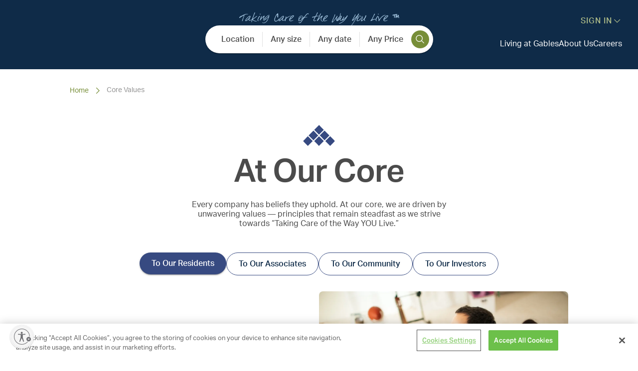

--- FILE ---
content_type: text/html; charset=utf-8
request_url: https://www.unionmktdcapartments.com/about/core-values
body_size: 66952
content:
<!DOCTYPE html><html><head><meta charSet="utf-8"/><meta name="viewport" content="width=device-width"/><title>Core Values</title><meta name="next-head-count" content="3"/><link rel="icon" href="/favicon/Gables-Favicon-favicon-16x16.png" type="image/png" sizes="16x16"/><link rel="icon" href="/favicon/Gables-Favicon-favicon-32x32.png" type="image/png" sizes="32x32"/><link rel="icon" href="/favicon/Gables-Favicon-android-chrome-192x192.png" type="image/png" sizes="192x192"/><link rel="icon" href="/favicon/Gables-Favicon-android-chrome-512x512.png" type="image/png" sizes="512x512"/><link rel="apple-touch-icon" href="/favicon/Gables-Favicon-apple-touch-icon.png" type="image/png" sizes="180x180"/><link rel="preconnect" href="https://use.typekit.net" crossorigin /><link rel="preload" href="/_next/static/css/7a5ad180258f6214.css" as="style"/><link rel="stylesheet" href="/_next/static/css/7a5ad180258f6214.css" data-n-g=""/><noscript data-n-css=""></noscript><script defer="" nomodule="" src="/_next/static/chunks/polyfills-c67a75d1b6f99dc8.js"></script><script id="usntA40start" src="https://a40.usablenet.com/pt/c/gables/cs-start" async="" defer="" data-nscript="beforeInteractive"></script><script src="https://maps.googleapis.com/maps/api/js?key=AIzaSyDeNI7cTeENa7aGroh2PTTB3jEXRovduLg" defer="" data-nscript="beforeInteractive"></script><script src="/_next/static/chunks/webpack-9dd8e85451173726.js" defer=""></script><script src="/_next/static/chunks/framework-7c459b275e300e62.js" defer=""></script><script src="/_next/static/chunks/main-9ba4bebba588d72e.js" defer=""></script><script src="/_next/static/chunks/pages/_app-ba234eb4d6760638.js" defer=""></script><script src="/_next/static/chunks/7947-63ec98c2e32dd60d.js" defer=""></script><script src="/_next/static/chunks/3331-d43bb1fdd9b6eb8a.js" defer=""></script><script src="/_next/static/chunks/2823-a1929e336a0d5201.js" defer=""></script><script src="/_next/static/chunks/pages/about/core-values-c68ce5fc9b3e1872.js" defer=""></script><script src="/_next/static/C2JJXuoKk21maVUO0nq8M/_buildManifest.js" defer=""></script><script src="/_next/static/C2JJXuoKk21maVUO0nq8M/_ssgManifest.js" defer=""></script><style data-href="https://use.typekit.net/fvm8kia.css">@import url("https://p.typekit.net/p.css?s=1&k=fvm8kia&ht=tk&f=14032.14033.14034.14035.14036.14037.14038.14039.49587.49588.26893.26894.26897.26898.26909.26910.26913.26914.29382.29383&a=110484224&app=typekit&e=css");@font-face{font-family:"aktiv-grotesk";src:url("https://use.typekit.net/af/ab3e12/000000000000000077359d4f/30/l?primer=7cdcb44be4a7db8877ffa5c0007b8dd865b3bbc383831fe2ea177f62257a9191&fvd=n4&v=3") format("woff2"),url("https://use.typekit.net/af/ab3e12/000000000000000077359d4f/30/d?primer=7cdcb44be4a7db8877ffa5c0007b8dd865b3bbc383831fe2ea177f62257a9191&fvd=n4&v=3") format("woff"),url("https://use.typekit.net/af/ab3e12/000000000000000077359d4f/30/a?primer=7cdcb44be4a7db8877ffa5c0007b8dd865b3bbc383831fe2ea177f62257a9191&fvd=n4&v=3") format("opentype");font-display:auto;font-style:normal;font-weight:400;font-stretch:normal}@font-face{font-family:"aktiv-grotesk";src:url("https://use.typekit.net/af/951aca/000000000000000077359d51/30/l?primer=7cdcb44be4a7db8877ffa5c0007b8dd865b3bbc383831fe2ea177f62257a9191&fvd=i4&v=3") format("woff2"),url("https://use.typekit.net/af/951aca/000000000000000077359d51/30/d?primer=7cdcb44be4a7db8877ffa5c0007b8dd865b3bbc383831fe2ea177f62257a9191&fvd=i4&v=3") format("woff"),url("https://use.typekit.net/af/951aca/000000000000000077359d51/30/a?primer=7cdcb44be4a7db8877ffa5c0007b8dd865b3bbc383831fe2ea177f62257a9191&fvd=i4&v=3") format("opentype");font-display:auto;font-style:italic;font-weight:400;font-stretch:normal}@font-face{font-family:"aktiv-grotesk";src:url("https://use.typekit.net/af/a798a9/000000000000000077359d55/30/l?primer=7cdcb44be4a7db8877ffa5c0007b8dd865b3bbc383831fe2ea177f62257a9191&fvd=n7&v=3") format("woff2"),url("https://use.typekit.net/af/a798a9/000000000000000077359d55/30/d?primer=7cdcb44be4a7db8877ffa5c0007b8dd865b3bbc383831fe2ea177f62257a9191&fvd=n7&v=3") format("woff"),url("https://use.typekit.net/af/a798a9/000000000000000077359d55/30/a?primer=7cdcb44be4a7db8877ffa5c0007b8dd865b3bbc383831fe2ea177f62257a9191&fvd=n7&v=3") format("opentype");font-display:auto;font-style:normal;font-weight:700;font-stretch:normal}@font-face{font-family:"aktiv-grotesk";src:url("https://use.typekit.net/af/8e3d9f/000000000000000077359d58/30/l?primer=7cdcb44be4a7db8877ffa5c0007b8dd865b3bbc383831fe2ea177f62257a9191&fvd=i7&v=3") format("woff2"),url("https://use.typekit.net/af/8e3d9f/000000000000000077359d58/30/d?primer=7cdcb44be4a7db8877ffa5c0007b8dd865b3bbc383831fe2ea177f62257a9191&fvd=i7&v=3") format("woff"),url("https://use.typekit.net/af/8e3d9f/000000000000000077359d58/30/a?primer=7cdcb44be4a7db8877ffa5c0007b8dd865b3bbc383831fe2ea177f62257a9191&fvd=i7&v=3") format("opentype");font-display:auto;font-style:italic;font-weight:700;font-stretch:normal}@font-face{font-family:"aktiv-grotesk";src:url("https://use.typekit.net/af/63d81f/000000000000000077359d5a/30/l?primer=7cdcb44be4a7db8877ffa5c0007b8dd865b3bbc383831fe2ea177f62257a9191&fvd=n3&v=3") format("woff2"),url("https://use.typekit.net/af/63d81f/000000000000000077359d5a/30/d?primer=7cdcb44be4a7db8877ffa5c0007b8dd865b3bbc383831fe2ea177f62257a9191&fvd=n3&v=3") format("woff"),url("https://use.typekit.net/af/63d81f/000000000000000077359d5a/30/a?primer=7cdcb44be4a7db8877ffa5c0007b8dd865b3bbc383831fe2ea177f62257a9191&fvd=n3&v=3") format("opentype");font-display:auto;font-style:normal;font-weight:300;font-stretch:normal}@font-face{font-family:"aktiv-grotesk";src:url("https://use.typekit.net/af/e4f1f2/000000000000000077359d5c/30/l?primer=7cdcb44be4a7db8877ffa5c0007b8dd865b3bbc383831fe2ea177f62257a9191&fvd=i3&v=3") format("woff2"),url("https://use.typekit.net/af/e4f1f2/000000000000000077359d5c/30/d?primer=7cdcb44be4a7db8877ffa5c0007b8dd865b3bbc383831fe2ea177f62257a9191&fvd=i3&v=3") format("woff"),url("https://use.typekit.net/af/e4f1f2/000000000000000077359d5c/30/a?primer=7cdcb44be4a7db8877ffa5c0007b8dd865b3bbc383831fe2ea177f62257a9191&fvd=i3&v=3") format("opentype");font-display:auto;font-style:italic;font-weight:300;font-stretch:normal}@font-face{font-family:"aktiv-grotesk";src:url("https://use.typekit.net/af/c11a71/000000000000000077359d5e/30/l?primer=7cdcb44be4a7db8877ffa5c0007b8dd865b3bbc383831fe2ea177f62257a9191&fvd=n5&v=3") format("woff2"),url("https://use.typekit.net/af/c11a71/000000000000000077359d5e/30/d?primer=7cdcb44be4a7db8877ffa5c0007b8dd865b3bbc383831fe2ea177f62257a9191&fvd=n5&v=3") format("woff"),url("https://use.typekit.net/af/c11a71/000000000000000077359d5e/30/a?primer=7cdcb44be4a7db8877ffa5c0007b8dd865b3bbc383831fe2ea177f62257a9191&fvd=n5&v=3") format("opentype");font-display:auto;font-style:normal;font-weight:500;font-stretch:normal}@font-face{font-family:"aktiv-grotesk";src:url("https://use.typekit.net/af/939926/000000000000000077359d5f/30/l?primer=7cdcb44be4a7db8877ffa5c0007b8dd865b3bbc383831fe2ea177f62257a9191&fvd=i5&v=3") format("woff2"),url("https://use.typekit.net/af/939926/000000000000000077359d5f/30/d?primer=7cdcb44be4a7db8877ffa5c0007b8dd865b3bbc383831fe2ea177f62257a9191&fvd=i5&v=3") format("woff"),url("https://use.typekit.net/af/939926/000000000000000077359d5f/30/a?primer=7cdcb44be4a7db8877ffa5c0007b8dd865b3bbc383831fe2ea177f62257a9191&fvd=i5&v=3") format("opentype");font-display:auto;font-style:italic;font-weight:500;font-stretch:normal}@font-face{font-family:"aktiv-grotesk";src:url("https://use.typekit.net/af/42c76d/00000000000000007735ede8/30/l?primer=7cdcb44be4a7db8877ffa5c0007b8dd865b3bbc383831fe2ea177f62257a9191&fvd=n6&v=3") format("woff2"),url("https://use.typekit.net/af/42c76d/00000000000000007735ede8/30/d?primer=7cdcb44be4a7db8877ffa5c0007b8dd865b3bbc383831fe2ea177f62257a9191&fvd=n6&v=3") format("woff"),url("https://use.typekit.net/af/42c76d/00000000000000007735ede8/30/a?primer=7cdcb44be4a7db8877ffa5c0007b8dd865b3bbc383831fe2ea177f62257a9191&fvd=n6&v=3") format("opentype");font-display:auto;font-style:normal;font-weight:600;font-stretch:normal}@font-face{font-family:"aktiv-grotesk";src:url("https://use.typekit.net/af/d09bd7/00000000000000007735ede2/30/l?primer=7cdcb44be4a7db8877ffa5c0007b8dd865b3bbc383831fe2ea177f62257a9191&fvd=i6&v=3") format("woff2"),url("https://use.typekit.net/af/d09bd7/00000000000000007735ede2/30/d?primer=7cdcb44be4a7db8877ffa5c0007b8dd865b3bbc383831fe2ea177f62257a9191&fvd=i6&v=3") format("woff"),url("https://use.typekit.net/af/d09bd7/00000000000000007735ede2/30/a?primer=7cdcb44be4a7db8877ffa5c0007b8dd865b3bbc383831fe2ea177f62257a9191&fvd=i6&v=3") format("opentype");font-display:auto;font-style:italic;font-weight:600;font-stretch:normal}@font-face{font-family:"aktiv-grotesk-condensed";src:url("https://use.typekit.net/af/739bc8/00000000000000003b9ad12a/27/l?primer=7cdcb44be4a7db8877ffa5c0007b8dd865b3bbc383831fe2ea177f62257a9191&fvd=n4&v=3") format("woff2"),url("https://use.typekit.net/af/739bc8/00000000000000003b9ad12a/27/d?primer=7cdcb44be4a7db8877ffa5c0007b8dd865b3bbc383831fe2ea177f62257a9191&fvd=n4&v=3") format("woff"),url("https://use.typekit.net/af/739bc8/00000000000000003b9ad12a/27/a?primer=7cdcb44be4a7db8877ffa5c0007b8dd865b3bbc383831fe2ea177f62257a9191&fvd=n4&v=3") format("opentype");font-display:auto;font-style:normal;font-weight:400;font-stretch:normal}@font-face{font-family:"aktiv-grotesk-condensed";src:url("https://use.typekit.net/af/e25aad/00000000000000003b9ad12b/27/l?primer=7cdcb44be4a7db8877ffa5c0007b8dd865b3bbc383831fe2ea177f62257a9191&fvd=i4&v=3") format("woff2"),url("https://use.typekit.net/af/e25aad/00000000000000003b9ad12b/27/d?primer=7cdcb44be4a7db8877ffa5c0007b8dd865b3bbc383831fe2ea177f62257a9191&fvd=i4&v=3") format("woff"),url("https://use.typekit.net/af/e25aad/00000000000000003b9ad12b/27/a?primer=7cdcb44be4a7db8877ffa5c0007b8dd865b3bbc383831fe2ea177f62257a9191&fvd=i4&v=3") format("opentype");font-display:auto;font-style:italic;font-weight:400;font-stretch:normal}@font-face{font-family:"aktiv-grotesk-condensed";src:url("https://use.typekit.net/af/75d2b8/00000000000000003b9ad12e/27/l?primer=7cdcb44be4a7db8877ffa5c0007b8dd865b3bbc383831fe2ea177f62257a9191&fvd=n7&v=3") format("woff2"),url("https://use.typekit.net/af/75d2b8/00000000000000003b9ad12e/27/d?primer=7cdcb44be4a7db8877ffa5c0007b8dd865b3bbc383831fe2ea177f62257a9191&fvd=n7&v=3") format("woff"),url("https://use.typekit.net/af/75d2b8/00000000000000003b9ad12e/27/a?primer=7cdcb44be4a7db8877ffa5c0007b8dd865b3bbc383831fe2ea177f62257a9191&fvd=n7&v=3") format("opentype");font-display:auto;font-style:normal;font-weight:700;font-stretch:normal}@font-face{font-family:"aktiv-grotesk-condensed";src:url("https://use.typekit.net/af/a9b64d/00000000000000003b9ad12f/27/l?primer=7cdcb44be4a7db8877ffa5c0007b8dd865b3bbc383831fe2ea177f62257a9191&fvd=i7&v=3") format("woff2"),url("https://use.typekit.net/af/a9b64d/00000000000000003b9ad12f/27/d?primer=7cdcb44be4a7db8877ffa5c0007b8dd865b3bbc383831fe2ea177f62257a9191&fvd=i7&v=3") format("woff"),url("https://use.typekit.net/af/a9b64d/00000000000000003b9ad12f/27/a?primer=7cdcb44be4a7db8877ffa5c0007b8dd865b3bbc383831fe2ea177f62257a9191&fvd=i7&v=3") format("opentype");font-display:auto;font-style:italic;font-weight:700;font-stretch:normal}@font-face{font-family:"aktiv-grotesk-extended";src:url("https://use.typekit.net/af/e10446/00000000000000003b9ad13a/27/l?primer=7cdcb44be4a7db8877ffa5c0007b8dd865b3bbc383831fe2ea177f62257a9191&fvd=n4&v=3") format("woff2"),url("https://use.typekit.net/af/e10446/00000000000000003b9ad13a/27/d?primer=7cdcb44be4a7db8877ffa5c0007b8dd865b3bbc383831fe2ea177f62257a9191&fvd=n4&v=3") format("woff"),url("https://use.typekit.net/af/e10446/00000000000000003b9ad13a/27/a?primer=7cdcb44be4a7db8877ffa5c0007b8dd865b3bbc383831fe2ea177f62257a9191&fvd=n4&v=3") format("opentype");font-display:auto;font-style:normal;font-weight:400;font-stretch:normal}@font-face{font-family:"aktiv-grotesk-extended";src:url("https://use.typekit.net/af/ce6561/00000000000000003b9ad13b/27/l?primer=7cdcb44be4a7db8877ffa5c0007b8dd865b3bbc383831fe2ea177f62257a9191&fvd=i4&v=3") format("woff2"),url("https://use.typekit.net/af/ce6561/00000000000000003b9ad13b/27/d?primer=7cdcb44be4a7db8877ffa5c0007b8dd865b3bbc383831fe2ea177f62257a9191&fvd=i4&v=3") format("woff"),url("https://use.typekit.net/af/ce6561/00000000000000003b9ad13b/27/a?primer=7cdcb44be4a7db8877ffa5c0007b8dd865b3bbc383831fe2ea177f62257a9191&fvd=i4&v=3") format("opentype");font-display:auto;font-style:italic;font-weight:400;font-stretch:normal}@font-face{font-family:"aktiv-grotesk-extended";src:url("https://use.typekit.net/af/3f03c1/00000000000000003b9ad13e/27/l?primer=7cdcb44be4a7db8877ffa5c0007b8dd865b3bbc383831fe2ea177f62257a9191&fvd=n7&v=3") format("woff2"),url("https://use.typekit.net/af/3f03c1/00000000000000003b9ad13e/27/d?primer=7cdcb44be4a7db8877ffa5c0007b8dd865b3bbc383831fe2ea177f62257a9191&fvd=n7&v=3") format("woff"),url("https://use.typekit.net/af/3f03c1/00000000000000003b9ad13e/27/a?primer=7cdcb44be4a7db8877ffa5c0007b8dd865b3bbc383831fe2ea177f62257a9191&fvd=n7&v=3") format("opentype");font-display:auto;font-style:normal;font-weight:700;font-stretch:normal}@font-face{font-family:"aktiv-grotesk-extended";src:url("https://use.typekit.net/af/669c64/00000000000000003b9ad13f/27/l?primer=7cdcb44be4a7db8877ffa5c0007b8dd865b3bbc383831fe2ea177f62257a9191&fvd=i7&v=3") format("woff2"),url("https://use.typekit.net/af/669c64/00000000000000003b9ad13f/27/d?primer=7cdcb44be4a7db8877ffa5c0007b8dd865b3bbc383831fe2ea177f62257a9191&fvd=i7&v=3") format("woff"),url("https://use.typekit.net/af/669c64/00000000000000003b9ad13f/27/a?primer=7cdcb44be4a7db8877ffa5c0007b8dd865b3bbc383831fe2ea177f62257a9191&fvd=i7&v=3") format("opentype");font-display:auto;font-style:italic;font-weight:700;font-stretch:normal}@font-face{font-family:"aktiv-grotesk-thin";src:url("https://use.typekit.net/af/099172/000000000000000077359d41/30/l?primer=7cdcb44be4a7db8877ffa5c0007b8dd865b3bbc383831fe2ea177f62257a9191&fvd=n2&v=3") format("woff2"),url("https://use.typekit.net/af/099172/000000000000000077359d41/30/d?primer=7cdcb44be4a7db8877ffa5c0007b8dd865b3bbc383831fe2ea177f62257a9191&fvd=n2&v=3") format("woff"),url("https://use.typekit.net/af/099172/000000000000000077359d41/30/a?primer=7cdcb44be4a7db8877ffa5c0007b8dd865b3bbc383831fe2ea177f62257a9191&fvd=n2&v=3") format("opentype");font-display:auto;font-style:normal;font-weight:200;font-stretch:normal}@font-face{font-family:"aktiv-grotesk-thin";src:url("https://use.typekit.net/af/647e79/000000000000000077359d44/30/l?primer=7cdcb44be4a7db8877ffa5c0007b8dd865b3bbc383831fe2ea177f62257a9191&fvd=i2&v=3") format("woff2"),url("https://use.typekit.net/af/647e79/000000000000000077359d44/30/d?primer=7cdcb44be4a7db8877ffa5c0007b8dd865b3bbc383831fe2ea177f62257a9191&fvd=i2&v=3") format("woff"),url("https://use.typekit.net/af/647e79/000000000000000077359d44/30/a?primer=7cdcb44be4a7db8877ffa5c0007b8dd865b3bbc383831fe2ea177f62257a9191&fvd=i2&v=3") format("opentype");font-display:auto;font-style:italic;font-weight:200;font-stretch:normal}.tk-aktiv-grotesk{font-family:"aktiv-grotesk",sans-serif}.tk-aktiv-grotesk-condensed{font-family:"aktiv-grotesk-condensed",sans-serif}.tk-aktiv-grotesk-extended{font-family:"aktiv-grotesk-extended",sans-serif}.tk-aktiv-grotesk-thin{font-family:"aktiv-grotesk-thin",sans-serif}</style></head><body><div id="__next"><style data-emotion="css-global 1w41qsz">@font-face{font-family:'GFYMichaelW00-Reg';src:url('/fonts/GFY_Michael_W00_Reg/@font-face/0de6ed5cab4ddbad1adbd08155458eec.eot'),url('/fonts/GFY_Michael_W00_Reg/@font-face/0de6ed5cab4ddbad1adbd08155458eec.eot?#iefix') format('embedded-opentype'),url('/fonts/GFY_Michael_W00_Reg/@font-face/0de6ed5cab4ddbad1adbd08155458eec.woff2') format('woff2'),url('/fonts/GFY_Michael_W00_Reg/@font-face/0de6ed5cab4ddbad1adbd08155458eec.woff') format('woff'),url('/fonts/GFY_Michael_W00_Reg/@font-face/0de6ed5cab4ddbad1adbd08155458eec.ttf') format('truetype'),url('/fonts/GFY_Michael_W00_Reg/@font-face/0de6ed5cab4ddbad1adbd08155458eec.svg#GFYMichaelW00-Reg') format('svg');}html,body{font-family:'aktiv-grotesk',sans-serif;margin:0;padding:0;line-height:1.5;}html,body,#__next{height:100%;}a{color:inherit;-webkit-text-decoration:none;text-decoration:none;}*{box-sizing:border-box;}#knockDoorwayRoot{visibility:hidden;}.cslp-tooltip{display:none;}</style><style data-emotion="css 1pzhit4">.css-1pzhit4.css-1pzhit4.css-1pzhit4.Toastify__toast-container{width:var(--toastify-toast-width);--toastify-toast-width:100%;max-width:21rem;padding:0;}.css-1pzhit4.css-1pzhit4.css-1pzhit4.Toastify__toast-container.Toastify__toast-container--top-center{top:10.5em;left:47%;}@media (max-width:447.95px){.css-1pzhit4.css-1pzhit4.css-1pzhit4.Toastify__toast-container.Toastify__toast-container--top-center{-webkit-transform:translateX(-45%);-moz-transform:translateX(-45%);-ms-transform:translateX(-45%);transform:translateX(-45%);}}.css-1pzhit4 .Toastify__toast{padding:1.5rem;border-radius:0.5rem;box-shadow:0 2rem 1.5rem -1.5rem rgba(0, 0, 0, 0.1);border:1px solid #d6ddc3;background-color:#ffffff;}.css-1pzhit4 .Toastify__toast-icon{width:1.5rem;fill:var(--toastify-color-success);--toastify-icon-color-success:#778e38;-webkit-margin-end:1rem;margin-inline-end:1rem;}.css-1pzhit4 .Toastify__toast-body{padding:0;}</style><div class="Toastify"></div><style data-emotion="css 1iyrfqs">.css-1iyrfqs{display:-webkit-box;display:-webkit-flex;display:-ms-flexbox;display:flex;position:static;background-color:#0f2b48;-webkit-flex-direction:column;-ms-flex-direction:column;flex-direction:column;gap:2rem;padding:1rem 1rem 2rem 1rem;-webkit-transition:padding-bottom 0.4s;transition:padding-bottom 0.4s;}@media (min-width:1080px){.css-1iyrfqs{padding:2rem 2rem 0 2rem;gap:0;}}</style><header data-testid="header-headerContainer" class="css-1iyrfqs"><style data-emotion="css 1ua09i9">.css-1ua09i9{display:-webkit-box;display:-webkit-flex;display:-ms-flexbox;display:flex;position:static;width:100%;position:relative;-webkit-align-items:center;-webkit-box-align:center;-ms-flex-align:center;align-items:center;-webkit-box-pack:end;-ms-flex-pack:end;-webkit-justify-content:flex-end;justify-content:flex-end;top:0;}.css-1ua09i9 .diamond-btn svg{top:0.5rem;left:0.5rem;}</style><div data-testid="header-desktop-settingsLayout" class="css-1ua09i9"><style data-emotion="css vf9bgh">.css-vf9bgh{display:-webkit-box;display:-webkit-flex;display:-ms-flexbox;display:flex;position:static;color:#adbb88;-webkit-align-self:flex-end;-ms-flex-item-align:flex-end;align-self:flex-end;gap:0.5rem;cursor:pointer;-webkit-align-items:center;-webkit-box-align:center;-ms-flex-align:center;align-items:center;}.css-vf9bgh p{color:#adbb88;letter-spacing:1px;font-weight:500;}</style><div data-testid="signIn-signInContainer" class="css-vf9bgh"><style data-emotion="css p5zc7w">.css-p5zc7w{margin:0;color:#4b4b4b;font-size:1rem;line-height:1.2;font-family:aktiv-grotesk,sans-serif;font-weight:400;}</style><p class="MuiTypography-root MuiTypography-body1 css-p5zc7w">SIGN IN</p><style data-emotion="css 9q1dyd">.css-9q1dyd{width:1.25rem;height:1.25rem;color:#adbb88;}.css-9q1dyd.open{-webkit-transition:all 0.5s ease;transition:all 0.5s ease;-webkit-transform:rotate(0.5turn);-moz-transform:rotate(0.5turn);-ms-transform:rotate(0.5turn);transform:rotate(0.5turn);}.css-9q1dyd.closed{-webkit-transition:all 0.5s ease;transition:all 0.5s ease;-webkit-transform:rotate(0);-moz-transform:rotate(0);-ms-transform:rotate(0);transform:rotate(0);}</style><svg focusable="false" preserveAspectRatio="xMidYMid meet" xmlns="http://www.w3.org/2000/svg" fill="currentColor" data-testid="signIn-signInContainer-signInArrow" width="16" height="16" viewBox="0 0 16 16" aria-hidden="true" class="closed css-9q1dyd"><path d="M8 11L3 6 3.7 5.3 8 9.6 12.3 5.3 13 6z"></path></svg></div></div><style data-emotion="css 73gtw4">.css-73gtw4{display:-webkit-box;display:-webkit-flex;display:-ms-flexbox;display:flex;-webkit-align-items:center;-webkit-box-align:center;-ms-flex-align:center;align-items:center;position:static;width:100%;position:relative;display:grid;grid-template-columns:repeat(3, 1fr);}.css-73gtw4 .diamond-btn svg{top:0.5rem;left:0.5rem;}</style><div data-testid="header-desktop-navigationLayout" class="css-73gtw4"><style data-emotion="css 107qpci">.css-107qpci{display:-webkit-box;display:-webkit-flex;display:-ms-flexbox;display:flex;position:static;position:relative;top:-0.5rem;left:0;}</style><div data-testid="header-desktop-navigationLayout-logoWrapper" class="css-107qpci"><style data-emotion="css p424oq">.css-p424oq{display:-webkit-box;display:-webkit-flex;display:-ms-flexbox;display:flex;cursor:pointer;position:static;}</style><div cursor="pointer" data-testid="logo" class="css-p424oq"><a data-testid="gablesLogo-flexBox-nextLink" href="/"><style data-emotion="css 1u1e42l">.css-1u1e42l{-webkit-transform:scale(1);-moz-transform:scale(1);-ms-transform:scale(1);transform:scale(1);-webkit-transition:all 0.3s;transition:all 0.3s;}</style><style data-emotion="css 1vulkmf">.css-1vulkmf{display:-webkit-inline-box;display:-webkit-inline-flex;display:-ms-inline-flexbox;display:inline-flex;cursor:pointer;vertical-align:baseline;color:#ffffff;width:12.3125rem;height:2.75rem;-webkit-transform:scale(1);-moz-transform:scale(1);-ms-transform:scale(1);transform:scale(1);-webkit-transition:all 0.3s;transition:all 0.3s;}</style><i class="css-1vulkmf" role="img" aria-label="Brand" color="white" height="44" width="197"><svg xmlns="http://www.w3.org/2000/svg" viewBox="0 0 171 38"><g fill="currentColor"><path d="M80.312 14.885v4.037c-1.26.624-3.19.995-4.817.995-4.708 0-7.095-3.52-7.095-7.257 0-3.736 2.52-7.815 7.746-7.815 1.628 0 3.104.408 4.057.93v2.999c-.608-1.728-2.212-2.789-4.472-2.789-3.472 0-5.468 3-5.468 6.262 0 3.262 1.953 6.435 5.751 6.435.783 0 1.91-.216 2.562-.474v-3.304c0-1.793-1.062-1.859-1.062-1.859h3.84s-1.042.042-1.042 1.835v.005zm16.78 4.685s.693-.043.693-.888c0-.3-.15-.69-.368-1.272l-.892-2.29H90.95l-.868 2.201c-.193.521-.325.906-.325 1.211 0 .995.868 1.038.868 1.038H87.02s.868-.024 1.887-2.507l5.142-12.481 5.1 12.5c.976 2.417 1.976 2.483 1.976 2.483h-4.038l.005.005zM93.728 8.126l-2.363 5.914h4.731l-2.363-5.914h-.005zm19.063 11.444h-6.052s1.019-.024 1.019-2.075V7.215c0-1.985-1.062-2.028-1.062-2.028h5.491c2.755 0 3.973 1.704 3.973 3.432 0 1.62-1.11 3.13-2.69 3.412 2.128.24 3.43 1.967 3.43 3.802 0 1.836-1.368 3.737-4.1 3.737h-.009zm-1.17-13.322h-2.104v5.356h2.255c1.477 0 2.538-1.08 2.538-2.85 0-1.553-1.236-2.506-2.689-2.506zm.302 6.412h-2.41v5.83h2.627c2.321 0 2.887-1.427 2.887-2.741 0-1.836-1.193-3.089-3.104-3.089zm22.654 6.91h-9.138s1-.024 1-2.16V7.196c0-1.966-1.02-2.009-1.02-2.009h3.798s-1.042.02-1.042 2.01V18.49h3.538c1.887 0 2.628-.624 3.387-2.568l-.519 3.652-.004-.004zm16.506 0h-9.072s1.062-.024 1.062-2.052V7.22c0-1.986-1.128-2.028-1.128-2.028h8.704v2.98c-.043-.239-.26-1.92-2.279-1.92h-3.538v5.441h2.953c1.543 0 1.628-1.014 1.628-1.014v3.089s-.066-1.014-1.604-1.014h-2.972v5.745h3.647c1.712 0 2.453-.516 3.104-2.225l-.5 3.305-.005-.01zm15.299-1.211c-.783.971-2.104 1.534-3.972 1.534-1.435 0-2.755-.455-3.732-1.121V15.49c.76 2.398 2.194 3.304 3.991 3.304 1.453 0 2.887-.78 2.887-2.417 0-3.779-6.703-3.281-6.703-7.708 0-.93.349-1.858 1.019-2.548.783-.798 1.953-1.254 3.406-1.254 1.217 0 2.453.432 3.122.972v2.85c-.584-1.968-1.887-2.742-3.387-2.742-1.65 0-2.646 1.145-2.646 2.351 0 3.413 6.812 2.958 6.812 7.708 0 .84-.26 1.685-.802 2.352h.005zM75.023 32.99h-1.561l-1.585-2.639c-.264-.436-.59-.652-.977-.652h-.283v2.253c0 .638.18.986.543 1.037h-1.977c.359-.051.538-.399.538-1.037V26.56c0-.643-.189-1-.561-1.07h2.66c.731 0 1.326.197 1.779.586.453.39.679.883.679 1.479 0 .516-.16.962-.477 1.328-.377.437-.905.68-1.585.733.194.084.383.281.576.596l1.32 2.135c.208.334.51.55.916.639l-.005.004zm-1.693-5.384c0-.418-.142-.78-.425-1.08-.316-.324-.736-.484-1.269-.484h-1.019v3.131h1.02c.584 0 1.018-.16 1.31-.474.255-.272.383-.633.383-1.093zm10.685 3.661-.26 1.722h-4.731c.372-.06.556-.417.556-1.07v-5.37c0-.643-.198-1-.59-1.056h4.539v1.55c-.137-.667-.533-1.005-1.189-1.005h-1.844v2.84h1.537c.5 0 .784-.179.85-.53v1.61c-.062-.353-.34-.531-.84-.531H80.49v2.994h1.901c.443 0 .783-.084 1.014-.248.231-.165.434-.47.604-.91l.005.004zm8.435-.132c0 .474-.142.883-.42 1.23-.43.535-1.123.803-2.071.803-.74 0-1.387-.197-1.949-.587v-1.718c.364 1.15 1.057 1.723 2.08 1.723.416 0 .76-.103 1.039-.315.306-.225.462-.54.462-.948 0-.54-.302-1.01-.906-1.408l-1.684-.981c-.604-.441-.906-.986-.906-1.634 0-.525.18-.967.533-1.328.425-.436 1.015-.652 1.779-.652.656 0 1.203.169 1.632.507v1.488c-.288-.953-.877-1.432-1.764-1.432-.415 0-.75.122-1 .366a1.15 1.15 0 0 0-.378.864c0 .483.307.91.916 1.286.57.333 1.146.662 1.721.99.609.46.916 1.042.916 1.746zm6.175 1.855h-1.982c.354-.062.533-.4.533-1.014v-5.46c0-.614-.183-.957-.547-1.023h1.991c-.363.066-.547.409-.547 1.024v5.459c0 .614.184.952.547 1.013h.005zm11.142-3.817c0 1.094-.316 1.99-.953 2.68-.688.76-1.65 1.136-2.887 1.136h-2.967c.368-.06.552-.44.552-1.135v-5.29c0-.653-.193-1.01-.575-1.07h3.023c1.18 0 2.104.337 2.784 1.018.679.68 1.019 1.568 1.019 2.661h.004zm-1 .066c0-1.028-.254-1.821-.769-2.37-.514-.554-1.269-.827-2.264-.827h-1.302v6.389h1.594c.916 0 1.614-.343 2.104-1.023.425-.578.633-1.3.633-2.164l.004-.005zm10.299 2.028-.26 1.722h-4.732c.373-.06.557-.417.557-1.07v-5.37c0-.643-.198-1-.59-1.056h4.539v1.55c-.137-.667-.533-1.005-1.19-1.005h-1.844v2.84h1.538c.5 0 .783-.179.85-.53v1.61c-.062-.353-.34-.531-.84-.531h-1.552v2.994h1.9c.444 0 .784-.084 1.015-.248.231-.165.434-.47.609-.91v.004zm11.024-5.774c-.387.075-.58.423-.58 1.047v6.769L124.363 27v4.957c0 .624.208.967.623 1.037h-1.859c.382-.066.571-.413.571-1.037v-5.3c0-.54-.283-.924-.854-1.159h1.472l4.543 5.59v-4.543c0-.625-.198-.972-.59-1.047h1.821v-.005zm10.133 1.592c-.122-.385-.264-.648-.429-.79-.189-.163-.49-.248-.906-.248h-1.302v5.891c0 .648.18.995.543 1.047h-2.005c.363-.052.547-.404.547-1.047v-5.89h-1.316c-.41 0-.712.079-.906.234-.165.14-.311.404-.43.788l.114-1.581h5.977l.113 1.59v.006zm6.053 5.905h-1.982c.354-.062.534-.4.534-1.014v-5.46c0-.614-.184-.957-.548-1.023h1.991c-.363.066-.547.409-.547 1.024v5.459c0 .614.184.952.547 1.013h.005zm11.336 0h-2.104c.24-.038.363-.193.363-.46 0-.113-.066-.334-.203-.662l-.457-1.197h-2.916l-.443 1.15c-.113.286-.17.497-.17.629 0 .314.151.497.453.54h-1.878a.65.65 0 0 0 .293-.17c.24-.215.472-.596.689-1.135l2.684-6.51 2.66 6.524c.317.779.66 1.21 1.029 1.295v-.005zm-2.632-2.883-1.227-3.088-1.227 3.088h2.454zm11.652.977-.274 1.905h-4.765c.345-.06.52-.436.52-1.126V26.54c0-.629-.175-.981-.529-1.047h1.981c-.368.061-.552.409-.552 1.047v5.886h1.85c.485 0 .853-.098 1.113-.29.236-.189.453-.536.66-1.048l-.004-.004zM169.712 20.048c.722 0 1.288-.572 1.288-1.272 0-.7-.566-1.29-1.288-1.29-.722 0-1.288.577-1.288 1.29a1.27 1.27 0 0 0 1.288 1.272zm0-.164c-.599 0-1.08-.521-1.08-1.103s.472-1.127 1.08-1.127c.609 0 1.08.521 1.08 1.127a1.09 1.09 0 0 1-1.08 1.103zm0-.497c-.16-.02-.189-.02-.189-.118v-.446h.184c.236.352.33.61.449.61h.235v-.028a2.086 2.086 0 0 1-.283-.319l-.212-.296c.175-.056.302-.201.302-.39 0-.234-.208-.342-.434-.342h-.656v.056c.184.02.18.015.18.184v.971c0 .099-.029.094-.19.118v.051h.61v-.051h.004zm-.189-1.258h.16c.138 0 .26.07.26.29 0 .202-.075.339-.25.339h-.165v-.625l-.005-.004zM20.74 8.851l4.425 4.37 4.444 4.383v.028l.014-.014.015.014v-.028l8.902-8.78h.029l-.015-.015L29.624 0v.028l-8.899 8.781h-.033l.02.014-.034.028zm19.192 18.907 8.902-8.781h.029l-.015-.014h-.004l-8.927-8.81v.033l-8.897 8.777h-.034l.02.014-.029.028h.057l8.87 8.753v.028l.013-.014.015.014zm-1.425 1.432-8.945-8.822v.032l-8.898 8.777h-.033l.014.014-.028.028h.061l8.87 8.748V38l.014-.019.014.019v-.033l8.898-8.776zm-20.617 0-8.945-8.822v.032L.047 29.177H.014l.014.014-.028.028h.062l8.864 8.748V38l.02-.019.013.019v-.033l8.898-8.776zm41.305 0-8.946-8.822v.032l-8.897 8.777h-.034l.02.014-.034.028h.062l8.87 8.748V38l.013-.019.02.019v-.033l8.897-8.776zm-39.913-1.376 8.898-8.777h.033l-.014-.014-8.931-8.809v.033l-8.898 8.776h-.033l.019.014-.033.033h.061l8.87 8.744v.032l.014-.018.014.018zM59.195 33.097a1.22 1.22 0 0 0 1.233-1.217c0-.67-.542-1.235-1.233-1.235-.692 0-1.234.552-1.234 1.235 0 .682.547 1.217 1.234 1.217zm0-.157c-.579 0-1.035-.499-1.035-1.056 0-.556.452-1.077 1.035-1.077.582 0 1.034.498 1.034 1.077a1.04 1.04 0 0 1-1.034 1.056zm0-.476c-.154-.018-.181-.018-.181-.113v-.422h.176c.226.337.316.584.43.584h.225v-.027a1.996 1.996 0 0 1-.27-.305l-.204-.283c.167-.054.289-.193.289-.373 0-.224-.199-.328-.416-.328h-.628v.054c.177.018.172.014.172.175v.93c0 .094-.027.09-.18.112v.045h.582v-.045l.005-.004zm-.181-1.204h.154c.13 0 .248.068.248.279 0 .197-.077.323-.24.323h-.158v-.602h-.004z"></path></g></svg></i></a></div></div><style data-emotion="css c1hlj5">.css-c1hlj5{display:-webkit-box;display:-webkit-flex;display:-ms-flexbox;display:flex;position:static;-webkit-flex-direction:column;-ms-flex-direction:column;flex-direction:column;-webkit-align-items:center;-webkit-box-align:center;-ms-flex-align:center;align-items:center;gap:1rem;position:relative;top:-2rem;-webkit-transition:top 0.3s cubic-bezier(0.4, 0, 0.2, 1);transition:top 0.3s cubic-bezier(0.4, 0, 0.2, 1);}</style><div data-testid="header-desktop-navigationLayout-desktopGlobalSearchClosedStateLayout" class="css-c1hlj5"><style data-emotion="css 1qy9go0">.css-1qy9go0{color:#9ebfda;font-family:GFYMichaelW00-Reg;font-size:1.5rem;letter-spacing:-0.046875rem;line-height:1.33;opacity:1;visibility:visible;height:auto;-webkit-transition:visibility 0s,opacity 0.4s cubic-bezier(0.4, 0, 1, 1),height 0.4s cubic-bezier(0.4, 0, 1, 1),font-size 0.4s cubic-bezier(0.4, 0, 1, 1),letter-spacing 0.4s cubic-bezier(0.4, 0, 1, 1),line-height 0.4s cubic-bezier(0.4, 0, 1, 1);transition:visibility 0s,opacity 0.4s cubic-bezier(0.4, 0, 1, 1),height 0.4s cubic-bezier(0.4, 0, 1, 1),font-size 0.4s cubic-bezier(0.4, 0, 1, 1),letter-spacing 0.4s cubic-bezier(0.4, 0, 1, 1),line-height 0.4s cubic-bezier(0.4, 0, 1, 1);}</style><style data-emotion="css 1a9u8ku">.css-1a9u8ku{margin:0;color:#4b4b4b;font-size:1rem;line-height:1.2;font-family:aktiv-grotesk,sans-serif;font-weight:400;color:#9ebfda;font-family:GFYMichaelW00-Reg;font-size:1.5rem;letter-spacing:-0.046875rem;line-height:1.33;opacity:1;visibility:visible;height:auto;-webkit-transition:visibility 0s,opacity 0.4s cubic-bezier(0.4, 0, 1, 1),height 0.4s cubic-bezier(0.4, 0, 1, 1),font-size 0.4s cubic-bezier(0.4, 0, 1, 1),letter-spacing 0.4s cubic-bezier(0.4, 0, 1, 1),line-height 0.4s cubic-bezier(0.4, 0, 1, 1);transition:visibility 0s,opacity 0.4s cubic-bezier(0.4, 0, 1, 1),height 0.4s cubic-bezier(0.4, 0, 1, 1),font-size 0.4s cubic-bezier(0.4, 0, 1, 1),letter-spacing 0.4s cubic-bezier(0.4, 0, 1, 1),line-height 0.4s cubic-bezier(0.4, 0, 1, 1);}</style><p class="MuiTypography-root MuiTypography-body1 css-1a9u8ku" data-testid="header-desktop-navigationLayout-dGSCSLayout-wayOfLiveText">Taking Care of the Way You Live ™</p><style data-emotion="css yh6iwf">.css-yh6iwf{border-radius:2.5rem;cursor:pointer;opacity:1;visibility:visible;-webkit-transition:visibility 0s cubic-bezier(0.4, 0, 1, 1),opacity 0.6s cubic-bezier(0.4, 0, 1, 1),height 0.6s cubic-bezier(0.4, 0, 1, 1);transition:visibility 0s cubic-bezier(0.4, 0, 1, 1),opacity 0.6s cubic-bezier(0.4, 0, 1, 1),height 0.6s cubic-bezier(0.4, 0, 1, 1);}</style><style data-emotion="css 1ejhr2k">.css-1ejhr2k{background-color:#fff;color:rgba(0, 0, 0, 0.87);-webkit-transition:box-shadow 300ms cubic-bezier(0.4, 0, 0.2, 1) 0ms;transition:box-shadow 300ms cubic-bezier(0.4, 0, 0.2, 1) 0ms;border-radius:4px;box-shadow:0px 2px 1px -1px rgba(0,0,0,0.2),0px 1px 1px 0px rgba(0,0,0,0.14),0px 1px 3px 0px rgba(0,0,0,0.12);border-radius:2.5rem;cursor:pointer;opacity:1;visibility:visible;-webkit-transition:visibility 0s cubic-bezier(0.4, 0, 1, 1),opacity 0.6s cubic-bezier(0.4, 0, 1, 1),height 0.6s cubic-bezier(0.4, 0, 1, 1);transition:visibility 0s cubic-bezier(0.4, 0, 1, 1),opacity 0.6s cubic-bezier(0.4, 0, 1, 1),height 0.6s cubic-bezier(0.4, 0, 1, 1);}</style><div class="MuiPaper-root MuiPaper-elevation MuiPaper-rounded MuiPaper-elevation1 css-1ejhr2k" data-testid="closedGlobalSearch-closedGSLW"><style data-emotion="css sp672n">.css-sp672n{display:-webkit-box;display:-webkit-flex;display:-ms-flexbox;display:flex;position:static;-webkit-align-items:center;-webkit-box-align:center;-ms-flex-align:center;align-items:center;padding:0.25rem 0.5rem;}@media (min-width:900px){.css-sp672n{gap:1rem;padding:0 0.5rem 0 1rem;}}</style><div data-testid="closedGlobalSearch-closedGSLW-closedGSM" class="css-sp672n"><style data-emotion="css ls2h86">.css-ls2h86{display:-webkit-box;display:-webkit-flex;display:-ms-flexbox;display:flex;position:static;-webkit-align-items:center;-webkit-box-align:center;-ms-flex-align:center;align-items:center;}</style><div data-testid="closedGlobalSearch-closedGSLW-closedGSMI" class="css-ls2h86"><style data-emotion="css 1y1d0nk">.css-1y1d0nk{line-height:1.71;font-size:0.875rem;font-weight:600;padding:0.5rem;white-space:nowrap;}@media (min-width:900px){.css-1y1d0nk{line-height:1.56;font-size:1rem;font-weight:500;padding:1rem;}}</style><style data-emotion="css 1xx4q0d">.css-1xx4q0d{margin:0;color:#4b4b4b;font-size:1rem;line-height:1.2;font-family:aktiv-grotesk,sans-serif;font-weight:400;line-height:1.71;font-size:0.875rem;font-weight:600;padding:0.5rem;white-space:nowrap;}@media (min-width:900px){.css-1xx4q0d{line-height:1.56;font-size:1rem;font-weight:500;padding:1rem;}}</style><p class="MuiTypography-root MuiTypography-body1 css-1xx4q0d" data-testid="closedGlobalSearch-closedGSLW-closedGSMI-closedGST-location">Location</p><style data-emotion="css 1lhshwi">.css-1lhshwi{display:-webkit-box;display:-webkit-flex;display:-ms-flexbox;display:flex;position:static;height:1.5rem;}@media (min-width:900px){.css-1lhshwi{height:1.875rem;}}</style><div class="css-1lhshwi"><style data-emotion="css w6wt69">.css-w6wt69{margin:0;-webkit-flex-shrink:0;-ms-flex-negative:0;flex-shrink:0;border-width:0;border-style:solid;border-color:rgba(0, 0, 0, 0.12);border-bottom-width:0;height:100%;border-right-width:thin;}</style><hr class="MuiDivider-root MuiDivider-fullWidth MuiDivider-vertical css-w6wt69" data-testid="closedGlobalSearch-closedGSLW-closedGSMI-divider0"/></div><p class="MuiTypography-root MuiTypography-body1 css-1xx4q0d" data-testid="closedGlobalSearch-closedGSLW-closedGSMI-closedGST-any-size">Any size</p><div class="css-1lhshwi"><hr class="MuiDivider-root MuiDivider-fullWidth MuiDivider-vertical css-w6wt69" data-testid="closedGlobalSearch-closedGSLW-closedGSMI-divider1"/></div><p class="MuiTypography-root MuiTypography-body1 css-1xx4q0d" data-testid="closedGlobalSearch-closedGSLW-closedGSMI-closedGST-any-date">Any date</p><div class="css-1lhshwi"><hr class="MuiDivider-root MuiDivider-fullWidth MuiDivider-vertical css-w6wt69" data-testid="closedGlobalSearch-closedGSLW-closedGSMI-divider2"/></div><p class="MuiTypography-root MuiTypography-body1 css-1xx4q0d" data-testid="closedGlobalSearch-closedGSLW-closedGSMI-closedGST-any-price">Any Price</p></div><style data-emotion="css lyo1h9">.css-lyo1h9{border-radius:1.5625rem;border:0.03125rem solid #778e38;border:0;color:#ffffff;background-color:#778e38;}.css-lyo1h9:hover{background-color:#adbb88;}</style><style data-emotion="css y2uhqv">.css-y2uhqv{text-align:center;-webkit-flex:0 0 auto;-ms-flex:0 0 auto;flex:0 0 auto;font-size:1.5rem;padding:8px;border-radius:50%;overflow:visible;color:rgba(0, 0, 0, 0.54);-webkit-transition:background-color 150ms cubic-bezier(0.4, 0, 0.2, 1) 0ms;transition:background-color 150ms cubic-bezier(0.4, 0, 0.2, 1) 0ms;border-color:#778e38;border-width:0.03125rem;border-style:solid;border-radius:1.5625rem;border-radius:1.5625rem;border:0.03125rem solid #778e38;border:0;color:#ffffff;background-color:#778e38;}.css-y2uhqv:hover{background-color:rgba(0, 0, 0, 0.04);}@media (hover: none){.css-y2uhqv:hover{background-color:transparent;}}.css-y2uhqv.Mui-disabled{background-color:transparent;color:rgba(0, 0, 0, 0.26);}.css-y2uhqv:disabled{color:#ffffff;border-color:rgba(75, 75, 75, 0);background-color:rgba(75, 75, 75, 0.3);}.css-y2uhqv:hover{background-color:#adbb88;}</style><style data-emotion="css rwe2j7">.css-rwe2j7{display:-webkit-inline-box;display:-webkit-inline-flex;display:-ms-inline-flexbox;display:inline-flex;-webkit-align-items:center;-webkit-box-align:center;-ms-flex-align:center;align-items:center;-webkit-box-pack:center;-ms-flex-pack:center;-webkit-justify-content:center;justify-content:center;position:relative;box-sizing:border-box;-webkit-tap-highlight-color:transparent;background-color:transparent;outline:0;border:0;margin:0;border-radius:0;padding:0;cursor:pointer;-webkit-user-select:none;-moz-user-select:none;-ms-user-select:none;user-select:none;vertical-align:middle;-moz-appearance:none;-webkit-appearance:none;-webkit-text-decoration:none;text-decoration:none;color:inherit;text-align:center;-webkit-flex:0 0 auto;-ms-flex:0 0 auto;flex:0 0 auto;font-size:1.5rem;padding:8px;border-radius:50%;overflow:visible;color:rgba(0, 0, 0, 0.54);-webkit-transition:background-color 150ms cubic-bezier(0.4, 0, 0.2, 1) 0ms;transition:background-color 150ms cubic-bezier(0.4, 0, 0.2, 1) 0ms;border-color:#778e38;border-width:0.03125rem;border-style:solid;border-radius:1.5625rem;border-radius:1.5625rem;border:0.03125rem solid #778e38;border:0;color:#ffffff;background-color:#778e38;}.css-rwe2j7::-moz-focus-inner{border-style:none;}.css-rwe2j7.Mui-disabled{pointer-events:none;cursor:default;}@media print{.css-rwe2j7{-webkit-print-color-adjust:exact;color-adjust:exact;}}.css-rwe2j7:hover{background-color:rgba(0, 0, 0, 0.04);}@media (hover: none){.css-rwe2j7:hover{background-color:transparent;}}.css-rwe2j7.Mui-disabled{background-color:transparent;color:rgba(0, 0, 0, 0.26);}.css-rwe2j7:disabled{color:#ffffff;border-color:rgba(75, 75, 75, 0);background-color:rgba(75, 75, 75, 0.3);}.css-rwe2j7:hover{background-color:#adbb88;}</style><button class="MuiButtonBase-root MuiIconButton-root MuiIconButton-sizeMedium css-rwe2j7" tabindex="0" type="button" aria-label="search" variant="contained" data-testid="closedGlobalSearch-closedGSLW-closedGSM-searchButton"><svg focusable="false" preserveAspectRatio="xMidYMid meet" xmlns="http://www.w3.org/2000/svg" fill="currentColor" width="20" height="20" viewBox="0 0 32 32" aria-hidden="true"><path d="M29,27.5859l-7.5521-7.5521a11.0177,11.0177,0,1,0-1.4141,1.4141L27.5859,29ZM4,13a9,9,0,1,1,9,9A9.01,9.01,0,0,1,4,13Z"></path></svg></button></div></div></div><style data-emotion="css 1202wf5">.css-1202wf5{display:-webkit-box;display:-webkit-flex;display:-ms-flexbox;display:flex;padding-top:2rem;position:static;gap:2rem;-webkit-align-items:center;-webkit-box-align:center;-ms-flex-align:center;align-items:center;justify-self:flex-end;padding-top:0;position:relative;top:-0.5rem;}@media (max-width:1283.95px){.css-1202wf5{gap:1rem;}}@media (max-width:959.95px){.css-1202wf5{gap:0.5rem;}}</style><nav data-testid="navigationLinks-navigationLinkContainer" pt="32" class="css-1202wf5"><style data-emotion="css 9uscwm">@media (max-width:1023.95px){.css-9uscwm{text-overflow:ellipsis;display:block;overflow:hidden;white-space:nowrap;max-width:5rem;}}</style><style data-emotion="css 1fz7kfd">.css-1fz7kfd{display:-webkit-box;display:-webkit-flex;display:-ms-flexbox;display:flex;-webkit-flex-direction:row;-ms-flex-direction:row;flex-direction:row;-webkit-align-items:center;-webkit-box-align:center;-ms-flex-align:center;align-items:center;gap:0.5rem;-webkit-text-decoration:none;text-decoration:none;display:-webkit-box;display:-webkit-flex;display:-ms-flexbox;display:flex;-webkit-flex-direction:row;-ms-flex-direction:row;flex-direction:row;font-weight:normal;line-height:1.5;font-size:1rem;color:#ffffff;}.css-1fz7kfd:hover{color:#adbb88;}@media (max-width:1023.95px){.css-1fz7kfd{text-overflow:ellipsis;display:block;overflow:hidden;white-space:nowrap;max-width:5rem;}}</style><a direction="row" data-testid="navigationLinks-navigationLinkContainer-headerLink-0-search-communities-headerTextLink" class="css-1fz7kfd" href="/search"></a><div aria-haspopup="true"><a direction="row" data-testid="navigationLinks-navigationLinkContainer-headerLink-1-living-at-gables-popover-headerTextLink" class="css-1fz7kfd" href="/what-makes-us-unique">Living at Gables</a></div><div aria-haspopup="true"><a direction="row" data-testid="navigationLinks-navigationLinkContainer-headerLink-2-about-us-popover-headerTextLink" class="css-1fz7kfd" href="/about">About Us</a></div><a direction="row" data-testid="navigationLinks-navigationLinkContainer-headerLink-3-careers-headerTextLink" class="css-1fz7kfd" href="/about/careers">Careers</a></nav></div><style data-emotion="css 1ql39cr">.css-1ql39cr{display:-webkit-box;display:-webkit-flex;display:-ms-flexbox;display:flex;position:static;-webkit-flex-direction:column;-ms-flex-direction:column;flex-direction:column;-webkit-align-items:center;-webkit-box-align:center;-ms-flex-align:center;align-items:center;gap:1rem;}</style><div data-testid="header-desktop-desktopGlobalSearchOpenedStateLayout" class="css-1ql39cr"><style data-emotion="css 1y695bm">.css-1y695bm{display:-webkit-box;display:-webkit-flex;display:-ms-flexbox;display:flex;position:static;-webkit-flex-direction:column;-ms-flex-direction:column;flex-direction:column;-webkit-align-items:center;-webkit-box-align:center;-ms-flex-align:center;align-items:center;width:100%;}</style><form data-testid="globalSearch-openedGlobalSearchLayout" class="css-1y695bm"><style data-emotion="css 1rbujym">.css-1rbujym{border-radius:2.5rem;padding:0.75rem 1rem;cursor:pointer;opacity:1;visibility:visible;height:auto;opacity:0;visibility:hidden;height:0;padding:0;-webkit-transition:visibility 0s cubic-bezier(0.4, 0, 1, 1),opacity 0.6s cubic-bezier(0.4, 0, 1, 1),height 0.6s cubic-bezier(0.4, 0, 1, 1);transition:visibility 0s cubic-bezier(0.4, 0, 1, 1),opacity 0.6s cubic-bezier(0.4, 0, 1, 1),height 0.6s cubic-bezier(0.4, 0, 1, 1);}</style><style data-emotion="css rg9oi2">.css-rg9oi2{background-color:#fff;color:rgba(0, 0, 0, 0.87);-webkit-transition:box-shadow 300ms cubic-bezier(0.4, 0, 0.2, 1) 0ms;transition:box-shadow 300ms cubic-bezier(0.4, 0, 0.2, 1) 0ms;border-radius:4px;box-shadow:0px 2px 1px -1px rgba(0,0,0,0.2),0px 1px 1px 0px rgba(0,0,0,0.14),0px 1px 3px 0px rgba(0,0,0,0.12);border-radius:2.5rem;padding:0.75rem 1rem;cursor:pointer;opacity:1;visibility:visible;height:auto;opacity:0;visibility:hidden;height:0;padding:0;-webkit-transition:visibility 0s cubic-bezier(0.4, 0, 1, 1),opacity 0.6s cubic-bezier(0.4, 0, 1, 1),height 0.6s cubic-bezier(0.4, 0, 1, 1);transition:visibility 0s cubic-bezier(0.4, 0, 1, 1),opacity 0.6s cubic-bezier(0.4, 0, 1, 1),height 0.6s cubic-bezier(0.4, 0, 1, 1);}</style><div class="MuiPaper-root MuiPaper-elevation MuiPaper-rounded MuiPaper-elevation1 css-rg9oi2"><style data-emotion="css irx1a4">.css-irx1a4{display:-webkit-box;display:-webkit-flex;display:-ms-flexbox;display:flex;position:static;-webkit-align-items:center;-webkit-box-align:center;-ms-flex-align:center;align-items:center;gap:2rem;}@media (min-width:900px) and (max-width:1440.95px){.css-irx1a4{gap:1rem;}}</style><div class="css-irx1a4"><style data-emotion="css 3rw3ap">.css-3rw3ap{display:-webkit-box;display:-webkit-flex;display:-ms-flexbox;display:flex;position:static;position:relative;margin-left:2rem;gap:2rem;-webkit-align-items:center;-webkit-box-align:center;-ms-flex-align:center;align-items:center;}@media (min-width:1024px){.css-3rw3ap{gap:3rem;}}</style><div class="css-3rw3ap"><style data-emotion="css 1o2e6y8">.css-1o2e6y8{display:-webkit-box;display:-webkit-flex;display:-ms-flexbox;display:flex;position:static;-webkit-flex-direction:column;-ms-flex-direction:column;flex-direction:column;position:relative;background:#ffffff;will-change:opacity;}.css-1o2e6y8::after{content:'';position:absolute;width:100%;height:100%;border:solid 2px #778e38;opacity:0;z-index:1;background:#ffffff;-webkit-transform:scale(1);-moz-transform:scale(1);-ms-transform:scale(1);transform:scale(1);}</style><div tabindex="0" class="css-1o2e6y8"><style data-emotion="css 1p1q6yv">.css-1p1q6yv{display:-webkit-box;display:-webkit-flex;display:-ms-flexbox;display:flex;position:static;-webkit-flex-direction:column;-ms-flex-direction:column;flex-direction:column;gap:0.5rem;z-index:2;}</style><div spacing="1" class="css-1p1q6yv"><style data-emotion="css 16lhuua">.css-16lhuua{font-size:1.125rem;line-height:1.56;color:#4b4b4b;}@media (max-width:1440.95px){.css-16lhuua{font-size:1rem;}}</style><style data-emotion="css 15qo9cp">.css-15qo9cp{margin:0;color:#4b4b4b;font-size:1rem;line-height:1.2;font-family:aktiv-grotesk,sans-serif;font-weight:400;font-weight:600;font-size:1.125rem;line-height:1.56;color:#4b4b4b;}@media (max-width:1440.95px){.css-15qo9cp{font-size:1rem;}}</style><p class="MuiTypography-root MuiTypography-body1 css-15qo9cp">Where To?</p><style data-emotion="css 5fo2ao">.css-5fo2ao{font-size:0.875rem;line-height:1.43;color:rgba(75, 75, 75, 0.6);width:6.25rem;text-overflow:ellipsis;overflow:hidden;white-space:nowrap;}</style><style data-emotion="css rfxruz">.css-rfxruz{margin:0;color:#4b4b4b;font-size:1rem;line-height:1.2;font-family:aktiv-grotesk,sans-serif;font-weight:400;font-size:0.875rem;line-height:1.43;color:rgba(75, 75, 75, 0.6);width:6.25rem;text-overflow:ellipsis;overflow:hidden;white-space:nowrap;}</style><p class="MuiTypography-root MuiTypography-body1 css-rfxruz">Search By Location</p></div></div><style data-emotion="css 1d7q5f8">.css-1d7q5f8{margin:0;-webkit-flex-shrink:0;-ms-flex-negative:0;flex-shrink:0;border-width:0;border-style:solid;border-color:rgba(0, 0, 0, 0.12);border-bottom-width:0;height:auto;border-right-width:thin;-webkit-align-self:stretch;-ms-flex-item-align:stretch;align-self:stretch;}</style><hr class="MuiDivider-root MuiDivider-fullWidth MuiDivider-vertical MuiDivider-flexItem css-1d7q5f8"/><div tabindex="0" class="css-1o2e6y8"><div spacing="1" class="css-1p1q6yv"><p class="MuiTypography-root MuiTypography-body1 css-15qo9cp">What Size?</p><p class="MuiTypography-root MuiTypography-body1 css-rfxruz">Any Size</p></div></div><hr class="MuiDivider-root MuiDivider-fullWidth MuiDivider-vertical MuiDivider-flexItem css-1d7q5f8"/><div tabindex="0" class="css-1o2e6y8"><div spacing="1" class="css-1p1q6yv"><p class="MuiTypography-root MuiTypography-body1 css-15qo9cp">Move Date?</p><p class="MuiTypography-root MuiTypography-body1 css-rfxruz">Any Date</p></div></div><hr class="MuiDivider-root MuiDivider-fullWidth MuiDivider-vertical MuiDivider-flexItem css-1d7q5f8"/><div tabindex="0" class="css-1o2e6y8"><div spacing="1" class="css-1p1q6yv"><p class="MuiTypography-root MuiTypography-body1 css-15qo9cp">Price Range?</p><p class="MuiTypography-root MuiTypography-body1 css-rfxruz">Any Price</p></div></div></div><style data-emotion="css bpdru4">.css-bpdru4{height:-webkit-fit-content;height:-moz-fit-content;height:fit-content;font-size:1rem;padding:0.625rem 1.5rem;line-height:1.5rem;border-radius:1.875rem;width:100%;font-size:1.125rem;}@media (min-width:1080px){.css-bpdru4{width:7.75rem;min-width:7.75rem;}}</style><style data-emotion="css 1xj3dbl">.css-1xj3dbl{font-family:aktiv-grotesk,sans-serif;font-weight:500;font-size:0.875rem;line-height:1.75;text-transform:uppercase;min-width:64px;padding:6px 16px;border-radius:4px;-webkit-transition:background-color 250ms cubic-bezier(0.4, 0, 0.2, 1) 0ms,box-shadow 250ms cubic-bezier(0.4, 0, 0.2, 1) 0ms,border-color 250ms cubic-bezier(0.4, 0, 0.2, 1) 0ms,color 250ms cubic-bezier(0.4, 0, 0.2, 1) 0ms;transition:background-color 250ms cubic-bezier(0.4, 0, 0.2, 1) 0ms,box-shadow 250ms cubic-bezier(0.4, 0, 0.2, 1) 0ms,border-color 250ms cubic-bezier(0.4, 0, 0.2, 1) 0ms,color 250ms cubic-bezier(0.4, 0, 0.2, 1) 0ms;color:#fff;background-color:#1976d2;box-shadow:0px 3px 1px -2px rgba(0,0,0,0.2),0px 2px 2px 0px rgba(0,0,0,0.14),0px 1px 5px 0px rgba(0,0,0,0.12);text-transform:initial;background-color:#778e38;height:-webkit-fit-content;height:-moz-fit-content;height:fit-content;font-size:1rem;padding:0.625rem 1.5rem;line-height:1.5rem;border-radius:1.875rem;width:100%;font-size:1.125rem;}.css-1xj3dbl:hover{-webkit-text-decoration:none;text-decoration:none;background-color:#1565c0;box-shadow:0px 2px 4px -1px rgba(0,0,0,0.2),0px 4px 5px 0px rgba(0,0,0,0.14),0px 1px 10px 0px rgba(0,0,0,0.12);}@media (hover: none){.css-1xj3dbl:hover{background-color:#1976d2;}}.css-1xj3dbl:active{box-shadow:0px 5px 5px -3px rgba(0,0,0,0.2),0px 8px 10px 1px rgba(0,0,0,0.14),0px 3px 14px 2px rgba(0,0,0,0.12);}.css-1xj3dbl.Mui-focusVisible{box-shadow:0px 3px 5px -1px rgba(0,0,0,0.2),0px 6px 10px 0px rgba(0,0,0,0.14),0px 1px 18px 0px rgba(0,0,0,0.12);}.css-1xj3dbl.Mui-disabled{color:rgba(0, 0, 0, 0.26);box-shadow:none;background-color:rgba(0, 0, 0, 0.12);}.css-1xj3dbl:hover{background-color:#adbb88;}.css-1xj3dbl:disabled{color:#ffffff;border:1px solid rgba(75, 75, 75, 0);background-color:rgba(75, 75, 75, 0.3);}@media (min-width:1080px){.css-1xj3dbl{width:7.75rem;min-width:7.75rem;}}</style><style data-emotion="css ycb3sr">.css-ycb3sr{display:-webkit-inline-box;display:-webkit-inline-flex;display:-ms-inline-flexbox;display:inline-flex;-webkit-align-items:center;-webkit-box-align:center;-ms-flex-align:center;align-items:center;-webkit-box-pack:center;-ms-flex-pack:center;-webkit-justify-content:center;justify-content:center;position:relative;box-sizing:border-box;-webkit-tap-highlight-color:transparent;background-color:transparent;outline:0;border:0;margin:0;border-radius:0;padding:0;cursor:pointer;-webkit-user-select:none;-moz-user-select:none;-ms-user-select:none;user-select:none;vertical-align:middle;-moz-appearance:none;-webkit-appearance:none;-webkit-text-decoration:none;text-decoration:none;color:inherit;font-family:aktiv-grotesk,sans-serif;font-weight:500;font-size:0.875rem;line-height:1.75;text-transform:uppercase;min-width:64px;padding:6px 16px;border-radius:4px;-webkit-transition:background-color 250ms cubic-bezier(0.4, 0, 0.2, 1) 0ms,box-shadow 250ms cubic-bezier(0.4, 0, 0.2, 1) 0ms,border-color 250ms cubic-bezier(0.4, 0, 0.2, 1) 0ms,color 250ms cubic-bezier(0.4, 0, 0.2, 1) 0ms;transition:background-color 250ms cubic-bezier(0.4, 0, 0.2, 1) 0ms,box-shadow 250ms cubic-bezier(0.4, 0, 0.2, 1) 0ms,border-color 250ms cubic-bezier(0.4, 0, 0.2, 1) 0ms,color 250ms cubic-bezier(0.4, 0, 0.2, 1) 0ms;color:#fff;background-color:#1976d2;box-shadow:0px 3px 1px -2px rgba(0,0,0,0.2),0px 2px 2px 0px rgba(0,0,0,0.14),0px 1px 5px 0px rgba(0,0,0,0.12);text-transform:initial;background-color:#778e38;height:-webkit-fit-content;height:-moz-fit-content;height:fit-content;font-size:1rem;padding:0.625rem 1.5rem;line-height:1.5rem;border-radius:1.875rem;width:100%;font-size:1.125rem;}.css-ycb3sr::-moz-focus-inner{border-style:none;}.css-ycb3sr.Mui-disabled{pointer-events:none;cursor:default;}@media print{.css-ycb3sr{-webkit-print-color-adjust:exact;color-adjust:exact;}}.css-ycb3sr:hover{-webkit-text-decoration:none;text-decoration:none;background-color:#1565c0;box-shadow:0px 2px 4px -1px rgba(0,0,0,0.2),0px 4px 5px 0px rgba(0,0,0,0.14),0px 1px 10px 0px rgba(0,0,0,0.12);}@media (hover: none){.css-ycb3sr:hover{background-color:#1976d2;}}.css-ycb3sr:active{box-shadow:0px 5px 5px -3px rgba(0,0,0,0.2),0px 8px 10px 1px rgba(0,0,0,0.14),0px 3px 14px 2px rgba(0,0,0,0.12);}.css-ycb3sr.Mui-focusVisible{box-shadow:0px 3px 5px -1px rgba(0,0,0,0.2),0px 6px 10px 0px rgba(0,0,0,0.14),0px 1px 18px 0px rgba(0,0,0,0.12);}.css-ycb3sr.Mui-disabled{color:rgba(0, 0, 0, 0.26);box-shadow:none;background-color:rgba(0, 0, 0, 0.12);}.css-ycb3sr:hover{background-color:#adbb88;}.css-ycb3sr:disabled{color:#ffffff;border:1px solid rgba(75, 75, 75, 0);background-color:rgba(75, 75, 75, 0.3);}@media (min-width:1080px){.css-ycb3sr{width:7.75rem;min-width:7.75rem;}}</style><button class="MuiButtonBase-root MuiButton-root MuiButton-contained MuiButton-containedPrimary MuiButton-sizeMedium MuiButton-containedSizeMedium MuiButton-root MuiButton-contained MuiButton-containedPrimary MuiButton-sizeMedium MuiButton-containedSizeMedium css-ycb3sr" tabindex="0" type="button"><style data-emotion="css 1l6c7y9">.css-1l6c7y9{display:inherit;margin-right:8px;margin-left:-4px;}.css-1l6c7y9>*:nth-of-type(1){font-size:20px;}</style><span class="MuiButton-startIcon MuiButton-iconSizeMedium css-1l6c7y9"><svg focusable="false" preserveAspectRatio="xMidYMid meet" xmlns="http://www.w3.org/2000/svg" fill="currentColor" width="20" height="20" viewBox="0 0 32 32" aria-hidden="true"><path d="M29,27.5859l-7.5521-7.5521a11.0177,11.0177,0,1,0-1.4141,1.4141L27.5859,29ZM4,13a9,9,0,1,1,9,9A9.01,9.01,0,0,1,4,13Z"></path></svg></span>Search</button></div></div></form></div></header><style data-emotion="css 1pbsn38">.css-1pbsn38{-webkit-backdrop-filter:blur(4px);backdrop-filter:blur(4px);background-color:rgba(75, 75, 75, 0.3);z-index:2;}</style><style data-emotion="css 1ery37a">.css-1ery37a{position:fixed;display:-webkit-box;display:-webkit-flex;display:-ms-flexbox;display:flex;-webkit-align-items:center;-webkit-box-align:center;-ms-flex-align:center;align-items:center;-webkit-box-pack:center;-ms-flex-pack:center;-webkit-justify-content:center;justify-content:center;right:0;bottom:0;top:0;left:0;background-color:rgba(0, 0, 0, 0.5);-webkit-tap-highlight-color:transparent;-webkit-backdrop-filter:blur(4px);backdrop-filter:blur(4px);background-color:rgba(75, 75, 75, 0.3);z-index:2;}</style><div aria-hidden="true" class="MuiBackdrop-root css-1ery37a" style="opacity:0;visibility:hidden" data-testid="header-backdrop"></div><main><style data-emotion="css w058mu">.css-w058mu{display:-webkit-box;display:-webkit-flex;display:-ms-flexbox;display:flex;position:static;width:100%;margin:auto;position:relative;z-index:1;-webkit-box-pack:center;-ms-flex-pack:center;-webkit-justify-content:center;justify-content:center;color:#4b4b4b;}@media (min-width:901px) and (max-width:1439.95px){.css-w058mu{max-width:77.5rem;gap:1.5rem;}}@media (min-width:1441px){.css-w058mu{max-width:107.5rem;gap:2rem;}}</style><div data-testid="coreValuesPage-pageContentLayout" class="css-w058mu"><style data-emotion="css b4fhoc">.css-b4fhoc{display:-webkit-box;display:-webkit-flex;display:-ms-flexbox;display:flex;-webkit-flex-direction:column;-ms-flex-direction:column;flex-direction:column;width:100%;position:static;}</style><div direction="column" width="100%" data-testid="coreValues-flexBox" class="css-b4fhoc"><style data-emotion="css 1qenm0j">.css-1qenm0j{display:-webkit-box;display:-webkit-flex;display:-ms-flexbox;display:flex;-webkit-flex-direction:column;-ms-flex-direction:column;flex-direction:column;padding-top:2rem;padding-left:7.5rem;padding-right:7.5rem;position:static;}</style><div pt="32" direction="column" px="120" data-testid="coreValues-flexBox-flexBoxWithBreadCrumbsAndTabs" class="css-1qenm0j"><style data-emotion="css 9bpo3o">.css-9bpo3o{margin:0;color:#4b4b4b;font-size:1rem;line-height:1.2;font-family:aktiv-grotesk,sans-serif;font-weight:400;color:rgba(0, 0, 0, 0.6);}</style><nav class="MuiTypography-root MuiTypography-body1 MuiBreadcrumbs-root css-9bpo3o" data-testid="breadcrumb-breadcrumbsContainer"><style data-emotion="css nhb8h9">.css-nhb8h9{display:-webkit-box;display:-webkit-flex;display:-ms-flexbox;display:flex;-webkit-box-flex-wrap:wrap;-webkit-flex-wrap:wrap;-ms-flex-wrap:wrap;flex-wrap:wrap;-webkit-align-items:center;-webkit-box-align:center;-ms-flex-align:center;align-items:center;padding:0;margin:0;list-style:none;}</style><ol class="MuiBreadcrumbs-ol css-nhb8h9"><li class="MuiBreadcrumbs-li"><style data-emotion="css 1pa633e">.css-1pa633e{display:-webkit-box;display:-webkit-flex;display:-ms-flexbox;display:flex;-webkit-flex-direction:row;-ms-flex-direction:row;flex-direction:row;-webkit-align-items:center;-webkit-box-align:center;-ms-flex-align:center;align-items:center;gap:0.5rem;-webkit-text-decoration:none;text-decoration:none;display:-webkit-box;display:-webkit-flex;display:-ms-flexbox;display:flex;-webkit-flex-direction:row;-ms-flex-direction:row;flex-direction:row;font-weight:normal;line-height:1.43;font-size:0.875rem;color:#778e38;}.css-1pa633e:hover{color:#adbb88;}</style><a direction="row" data-testid="breadcrumb-breadcrumbsContainer-showedItems-textLink-0" class="css-1pa633e" href="/">Home</a></li><style data-emotion="css 3mf706">.css-3mf706{display:-webkit-box;display:-webkit-flex;display:-ms-flexbox;display:flex;-webkit-user-select:none;-moz-user-select:none;-ms-user-select:none;user-select:none;margin-left:8px;margin-right:8px;}</style><li aria-hidden="true" class="MuiBreadcrumbs-separator css-3mf706"><svg focusable="false" preserveAspectRatio="xMidYMid meet" xmlns="http://www.w3.org/2000/svg" fill="currentColor" color="#778e38" width="20" height="20" viewBox="0 0 32 32" aria-hidden="true"><path d="M22 16L12 26 10.6 24.6 19.2 16 10.6 7.4 12 6z"></path></svg></li><li class="MuiBreadcrumbs-li"><style data-emotion="css 6i3riw">.css-6i3riw{color:undefined;}</style><style data-emotion="css 11r4yne">.css-11r4yne{margin:0;color:#4b4b4b;font-size:0.875rem;line-height:1.5;color:rgba(75, 75, 75, 0.6);color:undefined;}</style><span class="MuiTypography-root MuiTypography-small css-11r4yne" data-testid="breadcrumb-breadcrumbsContainer-showedItems-typography-1">Core Values</span></li></ol></nav><style data-emotion="css e1ejki">.css-e1ejki{display:-webkit-box;display:-webkit-flex;display:-ms-flexbox;display:flex;-webkit-align-items:center;-webkit-box-align:center;-ms-flex-align:center;align-items:center;-webkit-flex-direction:column;-ms-flex-direction:column;flex-direction:column;padding-top:3rem;position:static;}</style><div direction="column" pt="48" data-testid="ourCore-flexBox" class="css-e1ejki"><style data-emotion="css 12igd6">.css-12igd6{display:-webkit-box;display:-webkit-flex;display:-ms-flexbox;display:flex;position:static;}.css-12igd6 svg{color:#374a81;width:4rem;height:4rem;}</style><div class="css-12igd6"><style data-emotion="css 1xwrfid">.css-1xwrfid{display:-webkit-inline-box;display:-webkit-inline-flex;display:-ms-inline-flexbox;display:inline-flex;cursor:pointer;vertical-align:baseline;color:#ffffff;width:4rem;height:4rem;}</style><i class="icon-container css-1xwrfid" role="img" aria-label="Brand" color="white" alt="Gables" width="64" height="64" data-testid="ourCore-flexBox-ourCoreLogo-icon"><svg xmlns="http://www.w3.org/2000/svg" viewBox="0 0 51 51"><path fill="currentColor" d="m17.869 16.561 3.812 3.849 3.83 3.86v.025l.011-.012.013.012v-.024l7.67-7.734h.024l-.012-.013-7.695-7.758v.024l-7.666 7.734h-.028l.016.013-.028.024zm16.535 16.652 7.67-7.734h.024l-.012-.012h-.004l-7.69-7.759v.03l-7.667 7.73h-.028l.016.011-.024.025h.049l7.641 7.71v.024l.012-.012.013.012zm-1.228 1.263-7.707-7.771v.028l-7.666 7.73h-.028l.012.013-.024.024h.053l7.641 7.706v.028l.012-.016.013.016v-.028l7.666-7.73zm-17.762 0-7.707-7.771v.028L.04 34.463H.012l.012.013L0 34.5h.053l7.638 7.706v.028l.016-.016.012.016v-.028l7.666-7.73zm35.586 0-7.707-7.771v.028l-7.666 7.73h-.029l.017.013-.029.024h.053l7.642 7.706v.028l.012-.016.016.016v-.028l7.667-7.73zm-34.387-1.213 7.666-7.73h.028l-.012-.012-7.695-7.76v.03l-7.666 7.73h-.028l.016.012-.029.029h.054l7.641 7.7v.03l.012-.017.013.017z"></path></svg></i></div><style data-emotion="css 1mqd8b">.css-1mqd8b{font-size:4.5rem;}</style><style data-emotion="css et13p9">.css-et13p9{margin:0;color:#4b4b4b;font-weight:600;font-size:3rem;letter-spacing:-2px;line-height:1.2;font-family:aktiv-grotesk,sans-serif;text-align:center;font-size:72px;font-size:4.5rem;}@media (min-width:900px){.css-et13p9{font-weight:600;font-size:4rem;letter-spacing:-1px;line-height:1.2;}}</style><h1 class="MuiTypography-root MuiTypography-h1 css-et13p9" data-testid="ourCore-flexBox-typography">At Our Core</h1><style data-emotion="css meryrw">.css-meryrw{padding-top:1.375rem;max-width:32.75rem;text-align:center;}</style><style data-emotion="css iqqbsu">.css-iqqbsu{margin:0;color:#4b4b4b;font-size:1rem;line-height:1.2;font-family:aktiv-grotesk,sans-serif;font-weight:400;padding-top:1.375rem;max-width:32.75rem;text-align:center;}</style><p class="MuiTypography-root MuiTypography-body1 css-iqqbsu" data-testid="ourCore-flexBox-ourCoreDescription">Every company has beliefs they uphold. At our core, we are driven by unwavering values — principles that remain steadfast as we strive towards “Taking Care of the Way YOU Live.”</p></div><style data-emotion="css 1yvc64">.css-1yvc64{display:-webkit-box;display:-webkit-flex;display:-ms-flexbox;display:flex;-webkit-align-items:center;-webkit-box-align:center;-ms-flex-align:center;align-items:center;-webkit-flex-direction:column;-ms-flex-direction:column;flex-direction:column;width:100%;position:static;}</style><div direction="column" width="100%" data-testid="coreValues-flexBox-flexBoxWithBreadCrumbsAndTabs-tabs-flexBox" class="css-1yvc64"><style data-emotion="css 1pcijls">.css-1pcijls{display:-webkit-box;display:-webkit-flex;display:-ms-flexbox;display:flex;gap:1rem;padding-top:3rem;padding-bottom:2rem;position:static;}</style><div gap="1" pt="48" pb="32" data-testid="coreValues-flexBox-flexBoxWithBreadCrumbsAndTabs-tabs-desktop-flexBox" class="css-1pcijls"><style data-emotion="css 1e3dy6a">.css-1e3dy6a{height:-webkit-fit-content;height:-moz-fit-content;height:fit-content;font-size:1rem;padding:0.625rem 1.5rem;line-height:1.5rem;border-radius:1.875rem;background-color:#374a81;}.css-1e3dy6a:hover{background-color:#5f6f9b;}</style><style data-emotion="css gf7yg0">.css-gf7yg0{font-family:aktiv-grotesk,sans-serif;font-weight:500;font-size:0.875rem;line-height:1.75;text-transform:uppercase;min-width:64px;padding:6px 16px;border-radius:4px;-webkit-transition:background-color 250ms cubic-bezier(0.4, 0, 0.2, 1) 0ms,box-shadow 250ms cubic-bezier(0.4, 0, 0.2, 1) 0ms,border-color 250ms cubic-bezier(0.4, 0, 0.2, 1) 0ms,color 250ms cubic-bezier(0.4, 0, 0.2, 1) 0ms;transition:background-color 250ms cubic-bezier(0.4, 0, 0.2, 1) 0ms,box-shadow 250ms cubic-bezier(0.4, 0, 0.2, 1) 0ms,border-color 250ms cubic-bezier(0.4, 0, 0.2, 1) 0ms,color 250ms cubic-bezier(0.4, 0, 0.2, 1) 0ms;color:#fff;background-color:#1976d2;box-shadow:0px 3px 1px -2px rgba(0,0,0,0.2),0px 2px 2px 0px rgba(0,0,0,0.14),0px 1px 5px 0px rgba(0,0,0,0.12);text-transform:initial;background-color:#778e38;height:-webkit-fit-content;height:-moz-fit-content;height:fit-content;font-size:1rem;padding:0.625rem 1.5rem;line-height:1.5rem;border-radius:1.875rem;background-color:#374a81;}.css-gf7yg0:hover{-webkit-text-decoration:none;text-decoration:none;background-color:#1565c0;box-shadow:0px 2px 4px -1px rgba(0,0,0,0.2),0px 4px 5px 0px rgba(0,0,0,0.14),0px 1px 10px 0px rgba(0,0,0,0.12);}@media (hover: none){.css-gf7yg0:hover{background-color:#1976d2;}}.css-gf7yg0:active{box-shadow:0px 5px 5px -3px rgba(0,0,0,0.2),0px 8px 10px 1px rgba(0,0,0,0.14),0px 3px 14px 2px rgba(0,0,0,0.12);}.css-gf7yg0.Mui-focusVisible{box-shadow:0px 3px 5px -1px rgba(0,0,0,0.2),0px 6px 10px 0px rgba(0,0,0,0.14),0px 1px 18px 0px rgba(0,0,0,0.12);}.css-gf7yg0.Mui-disabled{color:rgba(0, 0, 0, 0.26);box-shadow:none;background-color:rgba(0, 0, 0, 0.12);}.css-gf7yg0:hover{background-color:#adbb88;}.css-gf7yg0:disabled{color:#ffffff;border:1px solid rgba(75, 75, 75, 0);background-color:rgba(75, 75, 75, 0.3);}.css-gf7yg0:hover{background-color:#5f6f9b;}</style><style data-emotion="css 1uc7kbl">.css-1uc7kbl{display:-webkit-inline-box;display:-webkit-inline-flex;display:-ms-inline-flexbox;display:inline-flex;-webkit-align-items:center;-webkit-box-align:center;-ms-flex-align:center;align-items:center;-webkit-box-pack:center;-ms-flex-pack:center;-webkit-justify-content:center;justify-content:center;position:relative;box-sizing:border-box;-webkit-tap-highlight-color:transparent;background-color:transparent;outline:0;border:0;margin:0;border-radius:0;padding:0;cursor:pointer;-webkit-user-select:none;-moz-user-select:none;-ms-user-select:none;user-select:none;vertical-align:middle;-moz-appearance:none;-webkit-appearance:none;-webkit-text-decoration:none;text-decoration:none;color:inherit;font-family:aktiv-grotesk,sans-serif;font-weight:500;font-size:0.875rem;line-height:1.75;text-transform:uppercase;min-width:64px;padding:6px 16px;border-radius:4px;-webkit-transition:background-color 250ms cubic-bezier(0.4, 0, 0.2, 1) 0ms,box-shadow 250ms cubic-bezier(0.4, 0, 0.2, 1) 0ms,border-color 250ms cubic-bezier(0.4, 0, 0.2, 1) 0ms,color 250ms cubic-bezier(0.4, 0, 0.2, 1) 0ms;transition:background-color 250ms cubic-bezier(0.4, 0, 0.2, 1) 0ms,box-shadow 250ms cubic-bezier(0.4, 0, 0.2, 1) 0ms,border-color 250ms cubic-bezier(0.4, 0, 0.2, 1) 0ms,color 250ms cubic-bezier(0.4, 0, 0.2, 1) 0ms;color:#fff;background-color:#1976d2;box-shadow:0px 3px 1px -2px rgba(0,0,0,0.2),0px 2px 2px 0px rgba(0,0,0,0.14),0px 1px 5px 0px rgba(0,0,0,0.12);text-transform:initial;background-color:#778e38;height:-webkit-fit-content;height:-moz-fit-content;height:fit-content;font-size:1rem;padding:0.625rem 1.5rem;line-height:1.5rem;border-radius:1.875rem;background-color:#374a81;}.css-1uc7kbl::-moz-focus-inner{border-style:none;}.css-1uc7kbl.Mui-disabled{pointer-events:none;cursor:default;}@media print{.css-1uc7kbl{-webkit-print-color-adjust:exact;color-adjust:exact;}}.css-1uc7kbl:hover{-webkit-text-decoration:none;text-decoration:none;background-color:#1565c0;box-shadow:0px 2px 4px -1px rgba(0,0,0,0.2),0px 4px 5px 0px rgba(0,0,0,0.14),0px 1px 10px 0px rgba(0,0,0,0.12);}@media (hover: none){.css-1uc7kbl:hover{background-color:#1976d2;}}.css-1uc7kbl:active{box-shadow:0px 5px 5px -3px rgba(0,0,0,0.2),0px 8px 10px 1px rgba(0,0,0,0.14),0px 3px 14px 2px rgba(0,0,0,0.12);}.css-1uc7kbl.Mui-focusVisible{box-shadow:0px 3px 5px -1px rgba(0,0,0,0.2),0px 6px 10px 0px rgba(0,0,0,0.14),0px 1px 18px 0px rgba(0,0,0,0.12);}.css-1uc7kbl.Mui-disabled{color:rgba(0, 0, 0, 0.26);box-shadow:none;background-color:rgba(0, 0, 0, 0.12);}.css-1uc7kbl:hover{background-color:#adbb88;}.css-1uc7kbl:disabled{color:#ffffff;border:1px solid rgba(75, 75, 75, 0);background-color:rgba(75, 75, 75, 0.3);}.css-1uc7kbl:hover{background-color:#5f6f9b;}</style><button class="MuiButtonBase-root MuiButton-root MuiButton-contained MuiButton-containedPrimary MuiButton-sizeMedium MuiButton-containedSizeMedium MuiButton-root MuiButton-contained MuiButton-containedPrimary MuiButton-sizeMedium MuiButton-containedSizeMedium css-1uc7kbl" tabindex="0" type="button" data-testid="coreValues-flexBox-flexBoxWithBreadCrumbsAndTabs-tabs-desktop-flexBox-button-to-our-residents-0">To Our Residents</button><style data-emotion="css 1rv716n">.css-1rv716n{height:-webkit-fit-content;height:-moz-fit-content;height:fit-content;font-size:1rem;padding:0.625rem 1.5rem;line-height:1.5rem;border-radius:1.875rem;border:1px solid #374a81;background-color:rgba(55, 74, 129, 0);color:#0f2b48;}.css-1rv716n:hover{border:1px solid #0f2b48;background-color:#e2ebf3;color:#0f2b48;}.css-1rv716n:disabled{color:rgba(75, 75, 75, 0.8);background-color:#ffffff;}</style><style data-emotion="css 1t1qcxw">.css-1t1qcxw{font-family:aktiv-grotesk,sans-serif;font-weight:500;font-size:0.875rem;line-height:1.75;text-transform:uppercase;min-width:64px;padding:5px 15px;border-radius:4px;-webkit-transition:background-color 250ms cubic-bezier(0.4, 0, 0.2, 1) 0ms,box-shadow 250ms cubic-bezier(0.4, 0, 0.2, 1) 0ms,border-color 250ms cubic-bezier(0.4, 0, 0.2, 1) 0ms,color 250ms cubic-bezier(0.4, 0, 0.2, 1) 0ms;transition:background-color 250ms cubic-bezier(0.4, 0, 0.2, 1) 0ms,box-shadow 250ms cubic-bezier(0.4, 0, 0.2, 1) 0ms,border-color 250ms cubic-bezier(0.4, 0, 0.2, 1) 0ms,color 250ms cubic-bezier(0.4, 0, 0.2, 1) 0ms;border:1px solid rgba(25, 118, 210, 0.5);color:#1976d2;text-transform:initial;border-color:#778e38;color:#304d2c;text-transform:none;height:-webkit-fit-content;height:-moz-fit-content;height:fit-content;font-size:1rem;padding:0.625rem 1.5rem;line-height:1.5rem;border-radius:1.875rem;border:1px solid #374a81;background-color:rgba(55, 74, 129, 0);color:#0f2b48;}.css-1t1qcxw:hover{-webkit-text-decoration:none;text-decoration:none;background-color:rgba(25, 118, 210, 0.04);border:1px solid #1976d2;}@media (hover: none){.css-1t1qcxw:hover{background-color:transparent;}}.css-1t1qcxw.Mui-disabled{color:rgba(0, 0, 0, 0.26);border:1px solid rgba(0, 0, 0, 0.12);}.css-1t1qcxw:hover{border:1px solid #778e38;color:#ffffff;background-color:#778e38;}.css-1t1qcxw:disabled{color:rgba(75, 75, 75, 0.6);border:1px solid rgba(75, 75, 75, 0.3);background-color:rgba(119, 142, 56, 0);}.css-1t1qcxw:hover{border:1px solid #0f2b48;background-color:#e2ebf3;color:#0f2b48;}.css-1t1qcxw:disabled{color:rgba(75, 75, 75, 0.8);background-color:#ffffff;}</style><style data-emotion="css 12mu0ak">.css-12mu0ak{display:-webkit-inline-box;display:-webkit-inline-flex;display:-ms-inline-flexbox;display:inline-flex;-webkit-align-items:center;-webkit-box-align:center;-ms-flex-align:center;align-items:center;-webkit-box-pack:center;-ms-flex-pack:center;-webkit-justify-content:center;justify-content:center;position:relative;box-sizing:border-box;-webkit-tap-highlight-color:transparent;background-color:transparent;outline:0;border:0;margin:0;border-radius:0;padding:0;cursor:pointer;-webkit-user-select:none;-moz-user-select:none;-ms-user-select:none;user-select:none;vertical-align:middle;-moz-appearance:none;-webkit-appearance:none;-webkit-text-decoration:none;text-decoration:none;color:inherit;font-family:aktiv-grotesk,sans-serif;font-weight:500;font-size:0.875rem;line-height:1.75;text-transform:uppercase;min-width:64px;padding:5px 15px;border-radius:4px;-webkit-transition:background-color 250ms cubic-bezier(0.4, 0, 0.2, 1) 0ms,box-shadow 250ms cubic-bezier(0.4, 0, 0.2, 1) 0ms,border-color 250ms cubic-bezier(0.4, 0, 0.2, 1) 0ms,color 250ms cubic-bezier(0.4, 0, 0.2, 1) 0ms;transition:background-color 250ms cubic-bezier(0.4, 0, 0.2, 1) 0ms,box-shadow 250ms cubic-bezier(0.4, 0, 0.2, 1) 0ms,border-color 250ms cubic-bezier(0.4, 0, 0.2, 1) 0ms,color 250ms cubic-bezier(0.4, 0, 0.2, 1) 0ms;border:1px solid rgba(25, 118, 210, 0.5);color:#1976d2;text-transform:initial;border-color:#778e38;color:#304d2c;text-transform:none;height:-webkit-fit-content;height:-moz-fit-content;height:fit-content;font-size:1rem;padding:0.625rem 1.5rem;line-height:1.5rem;border-radius:1.875rem;border:1px solid #374a81;background-color:rgba(55, 74, 129, 0);color:#0f2b48;}.css-12mu0ak::-moz-focus-inner{border-style:none;}.css-12mu0ak.Mui-disabled{pointer-events:none;cursor:default;}@media print{.css-12mu0ak{-webkit-print-color-adjust:exact;color-adjust:exact;}}.css-12mu0ak:hover{-webkit-text-decoration:none;text-decoration:none;background-color:rgba(25, 118, 210, 0.04);border:1px solid #1976d2;}@media (hover: none){.css-12mu0ak:hover{background-color:transparent;}}.css-12mu0ak.Mui-disabled{color:rgba(0, 0, 0, 0.26);border:1px solid rgba(0, 0, 0, 0.12);}.css-12mu0ak:hover{border:1px solid #778e38;color:#ffffff;background-color:#778e38;}.css-12mu0ak:disabled{color:rgba(75, 75, 75, 0.6);border:1px solid rgba(75, 75, 75, 0.3);background-color:rgba(119, 142, 56, 0);}.css-12mu0ak:hover{border:1px solid #0f2b48;background-color:#e2ebf3;color:#0f2b48;}.css-12mu0ak:disabled{color:rgba(75, 75, 75, 0.8);background-color:#ffffff;}</style><button class="MuiButtonBase-root MuiButton-root MuiButton-outlined MuiButton-outlinedPrimary MuiButton-sizeMedium MuiButton-outlinedSizeMedium MuiButton-root MuiButton-outlined MuiButton-outlinedPrimary MuiButton-sizeMedium MuiButton-outlinedSizeMedium css-12mu0ak" tabindex="0" type="button" data-testid="coreValues-flexBox-flexBoxWithBreadCrumbsAndTabs-tabs-desktop-flexBox-button-to-our-associates-1">To Our Associates</button><button class="MuiButtonBase-root MuiButton-root MuiButton-outlined MuiButton-outlinedPrimary MuiButton-sizeMedium MuiButton-outlinedSizeMedium MuiButton-root MuiButton-outlined MuiButton-outlinedPrimary MuiButton-sizeMedium MuiButton-outlinedSizeMedium css-12mu0ak" tabindex="0" type="button" data-testid="coreValues-flexBox-flexBoxWithBreadCrumbsAndTabs-tabs-desktop-flexBox-button-to-our-community-2">To Our Community</button><button class="MuiButtonBase-root MuiButton-root MuiButton-outlined MuiButton-outlinedPrimary MuiButton-sizeMedium MuiButton-outlinedSizeMedium MuiButton-root MuiButton-outlined MuiButton-outlinedPrimary MuiButton-sizeMedium MuiButton-outlinedSizeMedium css-12mu0ak" tabindex="0" type="button" data-testid="coreValues-flexBox-flexBoxWithBreadCrumbsAndTabs-tabs-desktop-flexBox-button-to-our-investors-3">To Our Investors</button></div><style data-emotion="css 1canhow">.css-1canhow{display:-webkit-box;display:-webkit-flex;display:-ms-flexbox;display:flex;position:static;position:relative;width:100%;height:100%;}</style><div class="css-1canhow"><style data-emotion="css s08p0c">.css-s08p0c{width:100%;height:100%;}</style><div class="swiper css-s08p0c" data-testid="coreValues-flexBox-flexBoxWithBreadCrumbsAndTabs-tabs-desktop-carousel"><div class="swiper-wrapper"><style data-emotion="css ul31vz">.css-ul31vz{display:-webkit-box!important;display:-webkit-flex!important;display:-ms-flexbox!important;display:flex!important;}</style><div class="swiper-slide css-ul31vz"><style data-emotion="css aumm32">.css-aumm32{display:-webkit-box;display:-webkit-flex;display:-ms-flexbox;display:flex;-webkit-align-items:center;-webkit-box-align:center;-ms-flex-align:center;align-items:center;-webkit-flex-direction:row;-ms-flex-direction:row;flex-direction:row;gap:1.5rem;width:100%;position:static;}</style><div direction="row" width="100%" gap="1.5" class="css-aumm32"><style data-emotion="css q4nq6t">.css-q4nq6t{display:-webkit-box;display:-webkit-flex;display:-ms-flexbox;display:flex;-webkit-flex:1 1 50%;-ms-flex:1 1 50%;flex:1 1 50%;-webkit-flex-direction:column;-ms-flex-direction:column;flex-direction:column;gap:1rem;position:static;}</style><div direction="column" flex="1 1 50%" gap="1" class="css-q4nq6t"><style data-emotion="css pdai2a">.css-pdai2a{margin:0;color:#4b4b4b;font-weight:500;font-size:2.25rem;letter-spacing:-1px;line-height:1.2;font-family:aktiv-grotesk,sans-serif;}@media (min-width:900px){.css-pdai2a{font-weight:500;font-size:3rem;letter-spacing:-2px;line-height:1.2;}}</style><h3 class="MuiTypography-root MuiTypography-h3 css-pdai2a" data-testid="coreOpportunityCareer-fb-fb-t-headline">Extraordinary Quality and Service</h3><style data-emotion="css poh3kv">.css-poh3kv{margin:0;color:#4b4b4b;font-size:1rem;line-height:1.2;font-family:aktiv-grotesk,sans-serif;font-weight:400;}</style><p class="MuiTypography-root MuiTypography-body1 css-poh3kv" data-testid="coreOpportunityCareer-fb-fb-t-description">Entrusting us with the honor of providing a place to call home is no small thing. In recognition of this trust, we pledge unparalleled service and top-tier quality. Our communities, associates, and apartment homes are meticulously designed to cater to you.</p></div><style data-emotion="css hx9s4a">.css-hx9s4a{display:-webkit-box;display:-webkit-flex;display:-ms-flexbox;display:flex;-webkit-flex:1 1 50%;-ms-flex:1 1 50%;flex:1 1 50%;padding-top:0rem;width:100%;position:static;}</style><div flex="1 1 50%" pt="0" width="100%" class="css-hx9s4a"><style data-emotion="css oa0wcc">.css-oa0wcc{display:-webkit-box;display:-webkit-flex;display:-ms-flexbox;display:flex;position:static;width:100%;height:100%;}.css-oa0wcc img{position:relative!important;object-fit:cover;border-radius:0.5rem;}</style><div class="css-oa0wcc"><img alt="Career Growth" data-testid="coreOpportunityCareer-fb-fb-imageCard-image" loading="lazy" decoding="async" data-nimg="fill" style="position:absolute;height:100%;width:100%;left:0;top:0;right:0;bottom:0;color:transparent" sizes="100vw" srcSet="/_next/image?url=%2F_next%2Fstatic%2Fmedia%2Fresidents.df7e2ca5.jpeg&amp;w=640&amp;q=75 640w, /_next/image?url=%2F_next%2Fstatic%2Fmedia%2Fresidents.df7e2ca5.jpeg&amp;w=750&amp;q=75 750w, /_next/image?url=%2F_next%2Fstatic%2Fmedia%2Fresidents.df7e2ca5.jpeg&amp;w=828&amp;q=75 828w, /_next/image?url=%2F_next%2Fstatic%2Fmedia%2Fresidents.df7e2ca5.jpeg&amp;w=1080&amp;q=75 1080w, /_next/image?url=%2F_next%2Fstatic%2Fmedia%2Fresidents.df7e2ca5.jpeg&amp;w=1200&amp;q=75 1200w, /_next/image?url=%2F_next%2Fstatic%2Fmedia%2Fresidents.df7e2ca5.jpeg&amp;w=1920&amp;q=75 1920w, /_next/image?url=%2F_next%2Fstatic%2Fmedia%2Fresidents.df7e2ca5.jpeg&amp;w=2048&amp;q=75 2048w, /_next/image?url=%2F_next%2Fstatic%2Fmedia%2Fresidents.df7e2ca5.jpeg&amp;w=3840&amp;q=75 3840w" src="/_next/image?url=%2F_next%2Fstatic%2Fmedia%2Fresidents.df7e2ca5.jpeg&amp;w=3840&amp;q=75"/></div></div></div></div><div class="swiper-slide css-ul31vz"><div direction="row" width="100%" gap="1.5" class="css-aumm32"><div direction="column" flex="1 1 50%" gap="1" class="css-q4nq6t"><h3 class="MuiTypography-root MuiTypography-h3 css-pdai2a" data-testid="coreOpportunityLearning-fb-fb-t-headline">Unparalleled Employment Experiences</h3><p class="MuiTypography-root MuiTypography-body1 css-poh3kv" data-testid="coreOpportunityLearning-fb-fb-t-description">The success of our company is intrinsically linked to the well-being and satisfaction of our associates. We believe in fostering an environment where creativity shines, skills are enhanced, and diversity is celebrated. When our associates thrive, our communities do too.</p></div><div flex="1 1 50%" pt="0" width="100%" class="css-hx9s4a"><div class="css-oa0wcc"><img alt="Career Growth" data-testid="coreOpportunityLearning-fb-fb-imageCard-image" loading="lazy" decoding="async" data-nimg="fill" style="position:absolute;height:100%;width:100%;left:0;top:0;right:0;bottom:0;color:transparent" sizes="100vw" srcSet="/_next/image?url=%2F_next%2Fstatic%2Fmedia%2Femployees.0c5a5b5c.jpeg&amp;w=640&amp;q=75 640w, /_next/image?url=%2F_next%2Fstatic%2Fmedia%2Femployees.0c5a5b5c.jpeg&amp;w=750&amp;q=75 750w, /_next/image?url=%2F_next%2Fstatic%2Fmedia%2Femployees.0c5a5b5c.jpeg&amp;w=828&amp;q=75 828w, /_next/image?url=%2F_next%2Fstatic%2Fmedia%2Femployees.0c5a5b5c.jpeg&amp;w=1080&amp;q=75 1080w, /_next/image?url=%2F_next%2Fstatic%2Fmedia%2Femployees.0c5a5b5c.jpeg&amp;w=1200&amp;q=75 1200w, /_next/image?url=%2F_next%2Fstatic%2Fmedia%2Femployees.0c5a5b5c.jpeg&amp;w=1920&amp;q=75 1920w, /_next/image?url=%2F_next%2Fstatic%2Fmedia%2Femployees.0c5a5b5c.jpeg&amp;w=2048&amp;q=75 2048w, /_next/image?url=%2F_next%2Fstatic%2Fmedia%2Femployees.0c5a5b5c.jpeg&amp;w=3840&amp;q=75 3840w" src="/_next/image?url=%2F_next%2Fstatic%2Fmedia%2Femployees.0c5a5b5c.jpeg&amp;w=3840&amp;q=75"/></div></div></div></div><div class="swiper-slide css-ul31vz"><div direction="row" width="100%" gap="1.5" class="css-aumm32"><div direction="column" flex="1 1 50%" gap="1" class="css-q4nq6t"><h3 class="MuiTypography-root MuiTypography-h3 css-pdai2a" data-testid="coreOpportunityBalance-fb-fb-t-headline">Enduring Contributions</h3><p class="MuiTypography-root MuiTypography-body1 css-poh3kv" data-testid="coreOpportunityBalance-fb-fb-t-description">Our commitment extends into the heart of our local communities. By investing our time, resources, and passion, we aim to support, uplift, and enrich the neighborhoods we are privileged to be a part of.</p></div><div flex="1 1 50%" pt="0" width="100%" class="css-hx9s4a"><div class="css-oa0wcc"><img alt="Career Growth" data-testid="coreOpportunityBalance-fb-fb-imageCard-image" loading="lazy" decoding="async" data-nimg="fill" style="position:absolute;height:100%;width:100%;left:0;top:0;right:0;bottom:0;color:transparent" sizes="100vw" srcSet="/_next/image?url=%2F_next%2Fstatic%2Fmedia%2Fcommunities.24aaa1ab.jpeg&amp;w=640&amp;q=75 640w, /_next/image?url=%2F_next%2Fstatic%2Fmedia%2Fcommunities.24aaa1ab.jpeg&amp;w=750&amp;q=75 750w, /_next/image?url=%2F_next%2Fstatic%2Fmedia%2Fcommunities.24aaa1ab.jpeg&amp;w=828&amp;q=75 828w, /_next/image?url=%2F_next%2Fstatic%2Fmedia%2Fcommunities.24aaa1ab.jpeg&amp;w=1080&amp;q=75 1080w, /_next/image?url=%2F_next%2Fstatic%2Fmedia%2Fcommunities.24aaa1ab.jpeg&amp;w=1200&amp;q=75 1200w, /_next/image?url=%2F_next%2Fstatic%2Fmedia%2Fcommunities.24aaa1ab.jpeg&amp;w=1920&amp;q=75 1920w, /_next/image?url=%2F_next%2Fstatic%2Fmedia%2Fcommunities.24aaa1ab.jpeg&amp;w=2048&amp;q=75 2048w, /_next/image?url=%2F_next%2Fstatic%2Fmedia%2Fcommunities.24aaa1ab.jpeg&amp;w=3840&amp;q=75 3840w" src="/_next/image?url=%2F_next%2Fstatic%2Fmedia%2Fcommunities.24aaa1ab.jpeg&amp;w=3840&amp;q=75"/></div></div></div></div><div class="swiper-slide css-ul31vz"><div direction="row" width="100%" gap="1.5" class="css-aumm32"><div direction="column" flex="1 1 50%" gap="1" class="css-q4nq6t"><h3 class="MuiTypography-root MuiTypography-h3 css-pdai2a" data-testid="coreOpportunityService-fb-fb-t-headline">Utmost Integrity and Value</h3><p class="MuiTypography-root MuiTypography-body1 css-poh3kv" data-testid="coreOpportunityService-fb-fb-t-description">We place paramount importance on operating with utmost integrity. Through transparent practices and a dedicated approach, we ensure that our partnerships are built on trust, reliability, and a mutual pursuit of excellence.</p></div><div flex="1 1 50%" pt="0" width="100%" class="css-hx9s4a"><div class="css-oa0wcc"><img alt="Career Growth" data-testid="coreOpportunityService-fb-fb-imageCard-image" loading="lazy" decoding="async" data-nimg="fill" style="position:absolute;height:100%;width:100%;left:0;top:0;right:0;bottom:0;color:transparent" sizes="100vw" srcSet="/_next/image?url=%2F_next%2Fstatic%2Fmedia%2Finvestors.36254659.jpeg&amp;w=640&amp;q=75 640w, /_next/image?url=%2F_next%2Fstatic%2Fmedia%2Finvestors.36254659.jpeg&amp;w=750&amp;q=75 750w, /_next/image?url=%2F_next%2Fstatic%2Fmedia%2Finvestors.36254659.jpeg&amp;w=828&amp;q=75 828w, /_next/image?url=%2F_next%2Fstatic%2Fmedia%2Finvestors.36254659.jpeg&amp;w=1080&amp;q=75 1080w, /_next/image?url=%2F_next%2Fstatic%2Fmedia%2Finvestors.36254659.jpeg&amp;w=1200&amp;q=75 1200w, /_next/image?url=%2F_next%2Fstatic%2Fmedia%2Finvestors.36254659.jpeg&amp;w=1920&amp;q=75 1920w, /_next/image?url=%2F_next%2Fstatic%2Fmedia%2Finvestors.36254659.jpeg&amp;w=2048&amp;q=75 2048w, /_next/image?url=%2F_next%2Fstatic%2Fmedia%2Finvestors.36254659.jpeg&amp;w=3840&amp;q=75 3840w" src="/_next/image?url=%2F_next%2Fstatic%2Fmedia%2Finvestors.36254659.jpeg&amp;w=3840&amp;q=75"/></div></div></div></div></div></div></div></div></div><style data-emotion="css igppzj">.css-igppzj{display:-webkit-box;display:-webkit-flex;display:-ms-flexbox;display:flex;-webkit-flex-direction:column;-ms-flex-direction:column;flex-direction:column;gap:7.5rem;padding-left:7.5rem;padding-right:7.5rem;padding-bottom:7.5rem;padding-top:7.5rem;position:static;background-color:#f5f8fb;-webkit-flex-direction:column;-ms-flex-direction:column;flex-direction:column;width:100%;}</style><div gap="7.5" direction="column" py="120" px="120" data-testid="coreValues-flexBox-lightBlueContainer" class="css-igppzj"><style data-emotion="css 3zwoxz">.css-3zwoxz{display:-webkit-box;display:-webkit-flex;display:-ms-flexbox;display:flex;-webkit-flex-direction:column;-ms-flex-direction:column;flex-direction:column;gap:1.5rem;width:100%;position:static;}</style><div direction="column" width="100%" gap="1.5" data-testid="foundation-flexBox" class="css-3zwoxz"><style data-emotion="css n27932">.css-n27932{display:-webkit-box;display:-webkit-flex;display:-ms-flexbox;display:flex;position:static;-webkit-align-self:center;-ms-flex-item-align:center;align-self:center;max-width:20rem;}@media (min-width:600px){.css-n27932{max-width:30rem;}}@media (min-width:900px){.css-n27932{max-width:unset;}}</style><div class="css-n27932"><h1 class="MuiTypography-root MuiTypography-h1 css-et13p9" data-testid="foundation-flexBox-foundationHeader-typography">Possible because of Our People</h1></div><style data-emotion="css pkzjsn">.css-pkzjsn{display:-webkit-box;display:-webkit-flex;display:-ms-flexbox;display:flex;-webkit-box-pack:center;-ms-flex-pack:center;-webkit-justify-content:center;justify-content:center;gap:1.5rem;max-height:33rem;position:static;}</style><div gap="1.5" justify="center" data-testid="foundation-flexBox-flexBoxWithTwoImages" class="css-pkzjsn"><style data-emotion="css 1rc0kaq">.css-1rc0kaq{display:-webkit-box;display:-webkit-flex;display:-ms-flexbox;display:flex;-webkit-flex:2;-ms-flex:2;flex:2;max-width:49.5rem;position:static;width:100%;position:relative;border-radius:0.5rem;}.css-1rc0kaq img{position:relative!important;}</style><div flex="2" data-testid="foundation-flexBox-flexBoxWithTwoImages-imageContainer" class="css-1rc0kaq"><img alt="Many people at meeting" data-testid="foundation-flexBox-flexBoxWithTwoImages-imageContainer-image" loading="lazy" decoding="async" data-nimg="fill" style="position:absolute;height:100%;width:100%;left:0;top:0;right:0;bottom:0;color:transparent" sizes="100vw" srcSet="/_next/image?url=%2F_next%2Fstatic%2Fmedia%2Fmany-people.9cec8c37.jpg&amp;w=640&amp;q=75 640w, /_next/image?url=%2F_next%2Fstatic%2Fmedia%2Fmany-people.9cec8c37.jpg&amp;w=750&amp;q=75 750w, /_next/image?url=%2F_next%2Fstatic%2Fmedia%2Fmany-people.9cec8c37.jpg&amp;w=828&amp;q=75 828w, /_next/image?url=%2F_next%2Fstatic%2Fmedia%2Fmany-people.9cec8c37.jpg&amp;w=1080&amp;q=75 1080w, /_next/image?url=%2F_next%2Fstatic%2Fmedia%2Fmany-people.9cec8c37.jpg&amp;w=1200&amp;q=75 1200w, /_next/image?url=%2F_next%2Fstatic%2Fmedia%2Fmany-people.9cec8c37.jpg&amp;w=1920&amp;q=75 1920w, /_next/image?url=%2F_next%2Fstatic%2Fmedia%2Fmany-people.9cec8c37.jpg&amp;w=2048&amp;q=75 2048w, /_next/image?url=%2F_next%2Fstatic%2Fmedia%2Fmany-people.9cec8c37.jpg&amp;w=3840&amp;q=75 3840w" src="/_next/image?url=%2F_next%2Fstatic%2Fmedia%2Fmany-people.9cec8c37.jpg&amp;w=3840&amp;q=75"/></div><style data-emotion="css 1ad01la">.css-1ad01la{display:-webkit-box;display:-webkit-flex;display:-ms-flexbox;display:flex;position:static;width:100%;position:relative;border-radius:0.5rem;-webkit-align-items:flex-end;-webkit-box-align:flex-end;-ms-flex-align:flex-end;align-items:flex-end;max-width:24.625rem;-webkit-flex:1;-ms-flex:1;flex:1;}.css-1ad01la img{position:relative!important;}.css-1ad01la img{width:100%;height:calc(100% - 32px);}@media (min-width:900px){.css-1ad01la img{height:calc(100% - 62px);}}</style><div data-testid="foundation-flexBox-flexBoxWithTwoImages-smallImageContainer" class="css-1ad01la"><img alt="Two people at meeting" data-testid="foundation-flexBox-flexBoxWithTwoImages-smallImageContainer-image" loading="lazy" width="384" height="382" decoding="async" data-nimg="1" style="color:transparent" srcSet="/_next/image?url=%2F_next%2Fstatic%2Fmedia%2Ftwo-people.503f2d6d.jpg&amp;w=384&amp;q=75 1x, /_next/image?url=%2F_next%2Fstatic%2Fmedia%2Ftwo-people.503f2d6d.jpg&amp;w=828&amp;q=75 2x" src="/_next/image?url=%2F_next%2Fstatic%2Fmedia%2Ftwo-people.503f2d6d.jpg&amp;w=828&amp;q=75"/></div></div><style data-emotion="css 114lqxd">.css-114lqxd{display:-webkit-box;display:-webkit-flex;display:-ms-flexbox;display:flex;-webkit-box-pack:center;-ms-flex-pack:center;-webkit-justify-content:center;justify-content:center;max-height:24.1875rem;position:static;}</style><div justify="center" data-testid="foundation-flexBox-flexBoxWithImageContainer" class="css-114lqxd"><style data-emotion="css 1yl6wih">.css-1yl6wih{display:-webkit-box;display:-webkit-flex;display:-ms-flexbox;display:flex;max-width:43.125rem;position:static;width:100%;position:relative;border-radius:0.5rem;}.css-1yl6wih img{position:relative!important;}</style><div data-testid="foundation-flexBox-flexBoxWithImageContainer-imageContainer" class="css-1yl6wih"><img alt="Three people at meeting" data-testid="foundation-flexBox-flexBoxWithImageContainer-imageContainer-image" loading="lazy" decoding="async" data-nimg="fill" style="position:absolute;height:100%;width:100%;left:0;top:0;right:0;bottom:0;color:transparent" sizes="100vw" srcSet="/_next/image?url=%2F_next%2Fstatic%2Fmedia%2Fthree-people.15bbda2b.jpg&amp;w=640&amp;q=75 640w, /_next/image?url=%2F_next%2Fstatic%2Fmedia%2Fthree-people.15bbda2b.jpg&amp;w=750&amp;q=75 750w, /_next/image?url=%2F_next%2Fstatic%2Fmedia%2Fthree-people.15bbda2b.jpg&amp;w=828&amp;q=75 828w, /_next/image?url=%2F_next%2Fstatic%2Fmedia%2Fthree-people.15bbda2b.jpg&amp;w=1080&amp;q=75 1080w, /_next/image?url=%2F_next%2Fstatic%2Fmedia%2Fthree-people.15bbda2b.jpg&amp;w=1200&amp;q=75 1200w, /_next/image?url=%2F_next%2Fstatic%2Fmedia%2Fthree-people.15bbda2b.jpg&amp;w=1920&amp;q=75 1920w, /_next/image?url=%2F_next%2Fstatic%2Fmedia%2Fthree-people.15bbda2b.jpg&amp;w=2048&amp;q=75 2048w, /_next/image?url=%2F_next%2Fstatic%2Fmedia%2Fthree-people.15bbda2b.jpg&amp;w=3840&amp;q=75 3840w" src="/_next/image?url=%2F_next%2Fstatic%2Fmedia%2Fthree-people.15bbda2b.jpg&amp;w=3840&amp;q=75"/></div></div></div></div><style data-emotion="css apf3s6">.css-apf3s6{display:-webkit-box;display:-webkit-flex;display:-ms-flexbox;display:flex;padding-left:1rem;padding-right:1rem;padding-top:7.5rem;position:static;}</style><div pt="120" pl="16" pr="16" data-testid="coreValues-flexBox-flexBoxWithLearnMore" class="css-apf3s6"><style data-emotion="css 5tg373">.css-5tg373{display:-webkit-box;display:-webkit-flex;display:-ms-flexbox;display:flex;-webkit-align-items:center;-webkit-box-align:center;-ms-flex-align:center;align-items:center;-webkit-flex-direction:column;-ms-flex-direction:column;flex-direction:column;position:static;}</style><div direction="column" data-testid="learnMore-flexBox" class="css-5tg373"><style data-emotion="css ei9vz6">.css-ei9vz6{display:-webkit-box;display:-webkit-flex;display:-ms-flexbox;display:flex;-webkit-flex-direction:row;-ms-flex-direction:row;flex-direction:row;gap:1.5rem;padding-top:3rem;position:static;}</style><div gap="1.5" pt="48" direction="row" data-testid="learnMore-flexBox-flexBoxWithCTACards" class="css-ei9vz6"><style data-emotion="css 1h0kdle">.css-1h0kdle{display:-webkit-box;display:-webkit-flex;display:-ms-flexbox;display:flex;position:static;height:30.375rem;width:100%;-webkit-flex-direction:column;-ms-flex-direction:column;flex-direction:column;overflow:hidden;position:relative;z-index:1;padding:2rem;border-radius:1rem;color:#4b4b4b;background:#f1f3eb;}@media (min-width:900px){.css-1h0kdle{-webkit-transition:all 0.7s;transition:all 0.7s;}.css-1h0kdle:hover{background:#778e38;color:#ffffff;}.css-1h0kdle:hover h5{color:#ffffff;}.css-1h0kdle:hover .bg-pattern{background:url('/cta-card-bg-Green-hover.svg') no-repeat top left;}.css-1h0kdle:hover .cta-button{background-color:#ffffff;color:#304d2c;color:#304d2c;}}@media (min-width:900px){.css-1h0kdle{min-height:43.375rem;padding:2.5rem;}.css-1h0kdle:hover{width:115%;}}@media (min-width:1441px){.css-1h0kdle{height:56rem;padding:3rem;}}</style><div type="green" data-testid="learnMore-flexBox-flexBoxWithCTACards-CTACard-0-CTACardContainer" class="css-1h0kdle"><style data-emotion="css 3ou3wj">.css-3ou3wj{display:-webkit-box;display:-webkit-flex;display:-ms-flexbox;display:flex;position:static;width:22.3125rem;height:15.5rem;position:absolute;top:0;left:0;z-index:-1;background:url('/cta-card-bg-Green.svg') no-repeat top left;}@media (min-width:900px){.css-3ou3wj{height:25.375rem;width:36.5625rem;}}@media (min-width:1441px){.css-3ou3wj{width:51.5rem;height:31.1875rem;}}</style><div class="bg-pattern css-3ou3wj" type="green" data-testid="learnMore-flexBox-flexBoxWithCTACards-CTACard-0-CTACardContainer-CTACardContainerBackground"></div><style data-emotion="css 1aiizby">.css-1aiizby{margin:0;color:#4b4b4b;font-weight:500;font-size:1.5rem;letter-spacing:0;line-height:1.2;font-family:aktiv-grotesk,sans-serif;}@media (min-width:900px){.css-1aiizby{font-weight:500;font-size:2rem;letter-spacing:-1px;line-height:1.2;}}</style><h5 class="MuiTypography-root MuiTypography-h5 css-1aiizby" data-testid="learnMore-flexBox-flexBoxWithCTACards-CTACard-0-CTACardContainer-typography-headlineOrTitle">A Global Home for Us All</h5><style data-emotion="css sjjpad">.css-sjjpad{display:-webkit-box;display:-webkit-flex;display:-ms-flexbox;display:flex;position:static;margin-top:1rem;margin-bottom:1.5rem;}@media (min-width:900px){.css-sjjpad{margin-bottom:2rem;}}@media (min-width:1441px){.css-sjjpad{margin-bottom:2.5rem;}}@media (min-width:900px){.css-sjjpad{font-size:1.125rem;}}</style><div type="green" class="css-sjjpad"><style data-emotion="css 1k5bbw5">.css-1k5bbw5{line-height:1.2;font-size:1rem;}@media (min-width:900px){.css-1k5bbw5{font-size:1.125rem;}}</style><span data-testid="learnMore-flexBox-flexBoxWithCTACards-CTACard-0-CTACardContainer-CTACardTextLayout-CTACardText" class="css-1k5bbw5">Discover our commitment, from sustainable construction practices and recycling initiatives to eco-friendly operating measures, all aimed at &quot;Taking Care&quot; of the environment.</span></div><style data-emotion="css 1kepg9n">.css-1kepg9n{height:-webkit-fit-content;height:-moz-fit-content;height:fit-content;font-size:1rem;padding:0.625rem 1.5rem;line-height:1.5rem;border-radius:1.875rem;position:absolute;bottom:1.5625rem;left:50%;width:-webkit-max-content;width:-moz-max-content;width:max-content;-webkit-transform:translateX(-50%);-moz-transform:translateX(-50%);-ms-transform:translateX(-50%);transform:translateX(-50%);z-index:2;font-size:1rem;background-color:#778e38;}.css-1kepg9n .MuiButton-endIcon{overflow:hidden;}.css-1kepg9n svg,.css-1kepg9n span svg{-webkit-animation:arrowBack 0.3s ease-in-out;animation:arrowBack 0.3s ease-in-out;}.css-1kepg9n:hover svg,.css-1kepg9n:hover span svg{-webkit-animation:arrowForward 0.3s ease-in-out;animation:arrowForward 0.3s ease-in-out;}@-webkit-keyframes arrowForward{0%{-webkit-transform:translateX(-28px);-moz-transform:translateX(-28px);-ms-transform:translateX(-28px);transform:translateX(-28px);}100%{-webkit-transform:translateX(0);-moz-transform:translateX(0);-ms-transform:translateX(0);transform:translateX(0);}}@keyframes arrowForward{0%{-webkit-transform:translateX(-28px);-moz-transform:translateX(-28px);-ms-transform:translateX(-28px);transform:translateX(-28px);}100%{-webkit-transform:translateX(0);-moz-transform:translateX(0);-ms-transform:translateX(0);transform:translateX(0);}}@-webkit-keyframes arrowBack{0%{-webkit-transform:translateX(28px);-moz-transform:translateX(28px);-ms-transform:translateX(28px);transform:translateX(28px);}100%{-webkit-transform:translateX(0);-moz-transform:translateX(0);-ms-transform:translateX(0);transform:translateX(0);}}@keyframes arrowBack{0%{-webkit-transform:translateX(28px);-moz-transform:translateX(28px);-ms-transform:translateX(28px);transform:translateX(28px);}100%{-webkit-transform:translateX(0);-moz-transform:translateX(0);-ms-transform:translateX(0);transform:translateX(0);}}@media (min-width:900px){.css-1kepg9n{font-size:1.25rem;}}</style><style data-emotion="css onkbfg">.css-onkbfg{font-family:aktiv-grotesk,sans-serif;font-weight:500;font-size:0.9375rem;line-height:1.75;text-transform:uppercase;min-width:64px;padding:8px 22px;border-radius:4px;-webkit-transition:background-color 250ms cubic-bezier(0.4, 0, 0.2, 1) 0ms,box-shadow 250ms cubic-bezier(0.4, 0, 0.2, 1) 0ms,border-color 250ms cubic-bezier(0.4, 0, 0.2, 1) 0ms,color 250ms cubic-bezier(0.4, 0, 0.2, 1) 0ms;transition:background-color 250ms cubic-bezier(0.4, 0, 0.2, 1) 0ms,box-shadow 250ms cubic-bezier(0.4, 0, 0.2, 1) 0ms,border-color 250ms cubic-bezier(0.4, 0, 0.2, 1) 0ms,color 250ms cubic-bezier(0.4, 0, 0.2, 1) 0ms;color:#fff;background-color:#1976d2;box-shadow:0px 3px 1px -2px rgba(0,0,0,0.2),0px 2px 2px 0px rgba(0,0,0,0.14),0px 1px 5px 0px rgba(0,0,0,0.12);text-transform:initial;background-color:#778e38;height:-webkit-fit-content;height:-moz-fit-content;height:fit-content;font-size:1rem;padding:0.625rem 1.5rem;line-height:1.5rem;border-radius:1.875rem;position:absolute;bottom:1.5625rem;left:50%;width:-webkit-max-content;width:-moz-max-content;width:max-content;-webkit-transform:translateX(-50%);-moz-transform:translateX(-50%);-ms-transform:translateX(-50%);transform:translateX(-50%);z-index:2;font-size:1rem;background-color:#778e38;}.css-onkbfg:hover{-webkit-text-decoration:none;text-decoration:none;background-color:#1565c0;box-shadow:0px 2px 4px -1px rgba(0,0,0,0.2),0px 4px 5px 0px rgba(0,0,0,0.14),0px 1px 10px 0px rgba(0,0,0,0.12);}@media (hover: none){.css-onkbfg:hover{background-color:#1976d2;}}.css-onkbfg:active{box-shadow:0px 5px 5px -3px rgba(0,0,0,0.2),0px 8px 10px 1px rgba(0,0,0,0.14),0px 3px 14px 2px rgba(0,0,0,0.12);}.css-onkbfg.Mui-focusVisible{box-shadow:0px 3px 5px -1px rgba(0,0,0,0.2),0px 6px 10px 0px rgba(0,0,0,0.14),0px 1px 18px 0px rgba(0,0,0,0.12);}.css-onkbfg.Mui-disabled{color:rgba(0, 0, 0, 0.26);box-shadow:none;background-color:rgba(0, 0, 0, 0.12);}.css-onkbfg:hover{background-color:#adbb88;}.css-onkbfg:disabled{color:#ffffff;border:1px solid rgba(75, 75, 75, 0);background-color:rgba(75, 75, 75, 0.3);}.css-onkbfg .MuiButton-endIcon{overflow:hidden;}.css-onkbfg svg,.css-onkbfg span svg{-webkit-animation:arrowBack 0.3s ease-in-out;animation:arrowBack 0.3s ease-in-out;}.css-onkbfg:hover svg,.css-onkbfg:hover span svg{-webkit-animation:arrowForward 0.3s ease-in-out;animation:arrowForward 0.3s ease-in-out;}@-webkit-keyframes arrowForward{0%{-webkit-transform:translateX(-28px);-moz-transform:translateX(-28px);-ms-transform:translateX(-28px);transform:translateX(-28px);}100%{-webkit-transform:translateX(0);-moz-transform:translateX(0);-ms-transform:translateX(0);transform:translateX(0);}}@keyframes arrowForward{0%{-webkit-transform:translateX(-28px);-moz-transform:translateX(-28px);-ms-transform:translateX(-28px);transform:translateX(-28px);}100%{-webkit-transform:translateX(0);-moz-transform:translateX(0);-ms-transform:translateX(0);transform:translateX(0);}}@-webkit-keyframes arrowBack{0%{-webkit-transform:translateX(28px);-moz-transform:translateX(28px);-ms-transform:translateX(28px);transform:translateX(28px);}100%{-webkit-transform:translateX(0);-moz-transform:translateX(0);-ms-transform:translateX(0);transform:translateX(0);}}@keyframes arrowBack{0%{-webkit-transform:translateX(28px);-moz-transform:translateX(28px);-ms-transform:translateX(28px);transform:translateX(28px);}100%{-webkit-transform:translateX(0);-moz-transform:translateX(0);-ms-transform:translateX(0);transform:translateX(0);}}@media (min-width:900px){.css-onkbfg{font-size:1.25rem;}}</style><style data-emotion="css 16uj24j">.css-16uj24j{display:-webkit-inline-box;display:-webkit-inline-flex;display:-ms-inline-flexbox;display:inline-flex;-webkit-align-items:center;-webkit-box-align:center;-ms-flex-align:center;align-items:center;-webkit-box-pack:center;-ms-flex-pack:center;-webkit-justify-content:center;justify-content:center;position:relative;box-sizing:border-box;-webkit-tap-highlight-color:transparent;background-color:transparent;outline:0;border:0;margin:0;border-radius:0;padding:0;cursor:pointer;-webkit-user-select:none;-moz-user-select:none;-ms-user-select:none;user-select:none;vertical-align:middle;-moz-appearance:none;-webkit-appearance:none;-webkit-text-decoration:none;text-decoration:none;color:inherit;font-family:aktiv-grotesk,sans-serif;font-weight:500;font-size:0.9375rem;line-height:1.75;text-transform:uppercase;min-width:64px;padding:8px 22px;border-radius:4px;-webkit-transition:background-color 250ms cubic-bezier(0.4, 0, 0.2, 1) 0ms,box-shadow 250ms cubic-bezier(0.4, 0, 0.2, 1) 0ms,border-color 250ms cubic-bezier(0.4, 0, 0.2, 1) 0ms,color 250ms cubic-bezier(0.4, 0, 0.2, 1) 0ms;transition:background-color 250ms cubic-bezier(0.4, 0, 0.2, 1) 0ms,box-shadow 250ms cubic-bezier(0.4, 0, 0.2, 1) 0ms,border-color 250ms cubic-bezier(0.4, 0, 0.2, 1) 0ms,color 250ms cubic-bezier(0.4, 0, 0.2, 1) 0ms;color:#fff;background-color:#1976d2;box-shadow:0px 3px 1px -2px rgba(0,0,0,0.2),0px 2px 2px 0px rgba(0,0,0,0.14),0px 1px 5px 0px rgba(0,0,0,0.12);text-transform:initial;background-color:#778e38;height:-webkit-fit-content;height:-moz-fit-content;height:fit-content;font-size:1rem;padding:0.625rem 1.5rem;line-height:1.5rem;border-radius:1.875rem;position:absolute;bottom:1.5625rem;left:50%;width:-webkit-max-content;width:-moz-max-content;width:max-content;-webkit-transform:translateX(-50%);-moz-transform:translateX(-50%);-ms-transform:translateX(-50%);transform:translateX(-50%);z-index:2;font-size:1rem;background-color:#778e38;}.css-16uj24j::-moz-focus-inner{border-style:none;}.css-16uj24j.Mui-disabled{pointer-events:none;cursor:default;}@media print{.css-16uj24j{-webkit-print-color-adjust:exact;color-adjust:exact;}}.css-16uj24j:hover{-webkit-text-decoration:none;text-decoration:none;background-color:#1565c0;box-shadow:0px 2px 4px -1px rgba(0,0,0,0.2),0px 4px 5px 0px rgba(0,0,0,0.14),0px 1px 10px 0px rgba(0,0,0,0.12);}@media (hover: none){.css-16uj24j:hover{background-color:#1976d2;}}.css-16uj24j:active{box-shadow:0px 5px 5px -3px rgba(0,0,0,0.2),0px 8px 10px 1px rgba(0,0,0,0.14),0px 3px 14px 2px rgba(0,0,0,0.12);}.css-16uj24j.Mui-focusVisible{box-shadow:0px 3px 5px -1px rgba(0,0,0,0.2),0px 6px 10px 0px rgba(0,0,0,0.14),0px 1px 18px 0px rgba(0,0,0,0.12);}.css-16uj24j.Mui-disabled{color:rgba(0, 0, 0, 0.26);box-shadow:none;background-color:rgba(0, 0, 0, 0.12);}.css-16uj24j:hover{background-color:#adbb88;}.css-16uj24j:disabled{color:#ffffff;border:1px solid rgba(75, 75, 75, 0);background-color:rgba(75, 75, 75, 0.3);}.css-16uj24j .MuiButton-endIcon{overflow:hidden;}.css-16uj24j svg,.css-16uj24j span svg{-webkit-animation:arrowBack 0.3s ease-in-out;animation:arrowBack 0.3s ease-in-out;}.css-16uj24j:hover svg,.css-16uj24j:hover span svg{-webkit-animation:arrowForward 0.3s ease-in-out;animation:arrowForward 0.3s ease-in-out;}@-webkit-keyframes arrowForward{0%{-webkit-transform:translateX(-28px);-moz-transform:translateX(-28px);-ms-transform:translateX(-28px);transform:translateX(-28px);}100%{-webkit-transform:translateX(0);-moz-transform:translateX(0);-ms-transform:translateX(0);transform:translateX(0);}}@keyframes arrowForward{0%{-webkit-transform:translateX(-28px);-moz-transform:translateX(-28px);-ms-transform:translateX(-28px);transform:translateX(-28px);}100%{-webkit-transform:translateX(0);-moz-transform:translateX(0);-ms-transform:translateX(0);transform:translateX(0);}}@-webkit-keyframes arrowBack{0%{-webkit-transform:translateX(28px);-moz-transform:translateX(28px);-ms-transform:translateX(28px);transform:translateX(28px);}100%{-webkit-transform:translateX(0);-moz-transform:translateX(0);-ms-transform:translateX(0);transform:translateX(0);}}@keyframes arrowBack{0%{-webkit-transform:translateX(28px);-moz-transform:translateX(28px);-ms-transform:translateX(28px);transform:translateX(28px);}100%{-webkit-transform:translateX(0);-moz-transform:translateX(0);-ms-transform:translateX(0);transform:translateX(0);}}@media (min-width:900px){.css-16uj24j{font-size:1.25rem;}}</style><a class="MuiButtonBase-root MuiButton-root MuiButton-contained MuiButton-containedPrimary MuiButton-sizeLarge MuiButton-containedSizeLarge MuiButton-root MuiButton-contained MuiButton-containedPrimary MuiButton-sizeLarge MuiButton-containedSizeLarge cta-button css-16uj24j" tabindex="0" href="/mission/sustainability" data-testid="learnMore-flexBox-flexBoxWithCTACards-CTACard-0-CTACardContainer-CTAButton">Sustainability Matters<style data-emotion="css 1uwl7zd">.css-1uwl7zd{display:inherit;margin-right:-4px;margin-left:8px;margin-right:0;}.css-1uwl7zd>*:nth-of-type(1){font-size:22px;}@media (min-width:1200px){.css-1uwl7zd{margin-right:-4px;}}</style><span class="MuiButton-endIcon MuiButton-iconSizeLarge css-1uwl7zd"><svg focusable="false" preserveAspectRatio="xMidYMid meet" xmlns="http://www.w3.org/2000/svg" fill="currentColor" width="24" height="24" viewBox="0 0 24 24" aria-hidden="true"><path d="M14 4L12.9 5.1 18.9 11.2 2 11.2 2 12.8 18.9 12.8 12.9 18.9 14 20 22 12z"></path></svg></span></a><style data-emotion="css 1spotkk">.css-1spotkk{display:-webkit-box;display:-webkit-flex;display:-ms-flexbox;display:flex;position:static;width:23.75rem;height:23.75rem;background-color:#adbb88;overflow:hidden;position:absolute;bottom:-5.875rem;left:2rem;-webkit-clip-path:polygon(50% 0, 100% 50%, 50% 100%, 0 50%);clip-path:polygon(50% 0, 100% 50%, 50% 100%, 0 50%);}@media (min-width:900px){.css-1spotkk{width:34.25rem;height:34.25rem;bottom:-7.5rem;left:2.5rem;}}@media (min-width:1441px){.css-1spotkk{width:48.5rem;height:48.5rem;bottom:-8rem;left:3rem;}}</style><div type="green" class="css-1spotkk"><style data-emotion="css 1dbwu93">.css-1dbwu93{aspect-ratio:1;}</style><style data-emotion="css tvqce0">.css-tvqce0{position:relative!important;object-fit:cover;border-radius:initial;aspect-ratio:1;}</style><img alt="" data-testid="learnMore-flexBox-flexBoxWithCTACards-CTACard-0-CTACardContainer-CTACardImageContainer-CTACardImage" loading="lazy" decoding="async" data-nimg="fill" class="css-tvqce0" style="position:absolute;height:100%;width:100%;left:0;top:0;right:0;bottom:0;color:transparent" sizes="100vw" srcSet="/_next/image?url=%2Fcareers%2Fmountain-view.jpg&amp;w=640&amp;q=75 640w, /_next/image?url=%2Fcareers%2Fmountain-view.jpg&amp;w=750&amp;q=75 750w, /_next/image?url=%2Fcareers%2Fmountain-view.jpg&amp;w=828&amp;q=75 828w, /_next/image?url=%2Fcareers%2Fmountain-view.jpg&amp;w=1080&amp;q=75 1080w, /_next/image?url=%2Fcareers%2Fmountain-view.jpg&amp;w=1200&amp;q=75 1200w, /_next/image?url=%2Fcareers%2Fmountain-view.jpg&amp;w=1920&amp;q=75 1920w, /_next/image?url=%2Fcareers%2Fmountain-view.jpg&amp;w=2048&amp;q=75 2048w, /_next/image?url=%2Fcareers%2Fmountain-view.jpg&amp;w=3840&amp;q=75 3840w" src="/_next/image?url=%2Fcareers%2Fmountain-view.jpg&amp;w=3840&amp;q=75"/></div></div><div type="green" data-testid="learnMore-flexBox-flexBoxWithCTACards-CTACard-1-CTACardContainer" class="css-1h0kdle"><div class="bg-pattern css-3ou3wj" type="green" data-testid="learnMore-flexBox-flexBoxWithCTACards-CTACard-1-CTACardContainer-CTACardContainerBackground"></div><h5 class="MuiTypography-root MuiTypography-h5 css-1aiizby" data-testid="learnMore-flexBox-flexBoxWithCTACards-CTACard-1-CTACardContainer-typography-headlineOrTitle">The Gables Story</h5><div type="green" class="css-sjjpad"><span data-testid="learnMore-flexBox-flexBoxWithCTACards-CTACard-1-CTACardContainer-CTACardTextLayout-CTACardText" class="css-1k5bbw5">Our story began in 1982, and has always been centered around creating homes and providing exceptional service for our residents. Discover how we embody the principle of &quot;Taking Care.&quot;</span></div><a class="MuiButtonBase-root MuiButton-root MuiButton-contained MuiButton-containedPrimary MuiButton-sizeLarge MuiButton-containedSizeLarge MuiButton-root MuiButton-contained MuiButton-containedPrimary MuiButton-sizeLarge MuiButton-containedSizeLarge cta-button css-16uj24j" tabindex="0" href="/about" data-testid="learnMore-flexBox-flexBoxWithCTACards-CTACard-1-CTACardContainer-CTAButton">Learn More<span class="MuiButton-endIcon MuiButton-iconSizeLarge css-1uwl7zd"><svg focusable="false" preserveAspectRatio="xMidYMid meet" xmlns="http://www.w3.org/2000/svg" fill="currentColor" width="24" height="24" viewBox="0 0 24 24" aria-hidden="true"><path d="M14 4L12.9 5.1 18.9 11.2 2 11.2 2 12.8 18.9 12.8 12.9 18.9 14 20 22 12z"></path></svg></span></a><div type="green" class="css-1spotkk"><img alt="" data-testid="learnMore-flexBox-flexBoxWithCTACards-CTACard-1-CTACardContainer-CTACardImageContainer-CTACardImage" loading="lazy" decoding="async" data-nimg="fill" class="css-tvqce0" style="position:absolute;height:100%;width:100%;left:0;top:0;right:0;bottom:0;color:transparent" sizes="100vw" srcSet="/_next/image?url=%2Fabout%2Fgables-story.jpg&amp;w=640&amp;q=75 640w, /_next/image?url=%2Fabout%2Fgables-story.jpg&amp;w=750&amp;q=75 750w, /_next/image?url=%2Fabout%2Fgables-story.jpg&amp;w=828&amp;q=75 828w, /_next/image?url=%2Fabout%2Fgables-story.jpg&amp;w=1080&amp;q=75 1080w, /_next/image?url=%2Fabout%2Fgables-story.jpg&amp;w=1200&amp;q=75 1200w, /_next/image?url=%2Fabout%2Fgables-story.jpg&amp;w=1920&amp;q=75 1920w, /_next/image?url=%2Fabout%2Fgables-story.jpg&amp;w=2048&amp;q=75 2048w, /_next/image?url=%2Fabout%2Fgables-story.jpg&amp;w=3840&amp;q=75 3840w" src="/_next/image?url=%2Fabout%2Fgables-story.jpg&amp;w=3840&amp;q=75"/></div></div></div><style data-emotion="css 17d4c7e">.css-17d4c7e{display:-webkit-box;display:-webkit-flex;display:-ms-flexbox;display:flex;margin-top:1rem;position:static;overflow:hidden;position:relative;width:100%;height:37.5rem;border-radius:1rem;background:url(/leadership/leadership-opportunity-knocking.jpg);-webkit-background-size:100%;background-size:100%;-webkit-background-position:top;background-position:top;background-repeat:no-repeat;}@media (min-width:900px){.css-17d4c7e{height:29.6875rem;-webkit-background-size:cover;background-size:cover;-webkit-background-position:center right 20%;background-position:center right 20%;}}</style><div mt="16" data-testid="opportunityKnockingSection-opportunity" class="css-17d4c7e"><style data-emotion="css 12i9ox">.css-12i9ox{display:-webkit-box;display:-webkit-flex;display:-ms-flexbox;display:flex;-webkit-box-pack:center;-ms-flex-pack:center;-webkit-justify-content:center;justify-content:center;-webkit-align-items:center;-webkit-box-align:center;-ms-flex-align:center;align-items:center;width:100%;position:static;}</style><div justify="center" width="100%" data-testid="opportunityKnockingSection-opportunity-flexBox" class="css-12i9ox"><style data-emotion="css 1gc8ro7">.css-1gc8ro7{display:-webkit-box;display:-webkit-flex;display:-ms-flexbox;display:flex;position:static;background:#ffffff;-webkit-flex-direction:column;-ms-flex-direction:column;flex-direction:column;-webkit-box-pack:center;-ms-flex-pack:center;-webkit-justify-content:center;justify-content:center;width:18.125rem;height:18.125rem;rotate:45deg;}</style><div data-testid="opportunityKnockingSection-opportunity-flexBox-CTADiamondCard-CTADiamondCardLayout" class="css-1gc8ro7"><style data-emotion="css 1hzkd8r">.css-1hzkd8r{display:-webkit-box;display:-webkit-flex;display:-ms-flexbox;display:flex;position:static;-webkit-flex-direction:column;-ms-flex-direction:column;flex-direction:column;-webkit-align-items:center;-webkit-box-align:center;-ms-flex-align:center;align-items:center;gap:2.625rem;margin:3rem 0 0 3rem;rotate:-45deg;}</style><div data-testid="opportunityKnockingSection-opportunity-flexBox-CTADiamondCard-CTADiamondCardLayout-CTADiamondCardContent" class="css-1hzkd8r"><style data-emotion="css 1raq226">.css-1raq226{display:-webkit-box;display:-webkit-flex;display:-ms-flexbox;display:flex;-webkit-align-items:center;-webkit-box-align:center;-ms-flex-align:center;align-items:center;position:static;-webkit-flex-direction:column;-ms-flex-direction:column;flex-direction:column;gap:1rem;}</style><div spacing="2" class="css-1raq226"><style data-emotion="css 11elmtl">.css-11elmtl{display:-webkit-box;display:-webkit-flex;display:-ms-flexbox;display:flex;position:static;min-width:21.625rem;-webkit-flex-direction:column;-ms-flex-direction:column;flex-direction:column;}</style><div class="css-11elmtl"><style data-emotion="css 1pythij">.css-1pythij{margin:0;color:#4b4b4b;font-weight:500;font-size:1.5rem;letter-spacing:0;line-height:1.2;font-family:aktiv-grotesk,sans-serif;text-align:center;}@media (min-width:900px){.css-1pythij{font-weight:500;font-size:2rem;letter-spacing:-1px;line-height:1.2;}}</style><h5 class="MuiTypography-root MuiTypography-h5 css-1pythij" data-testid="opportunityKnockingSection-opportunity-flexBox-CTADiamondCard-CTADiamondCardLayout-CTADiamondCardContent-stack-CTADiamondCardHeader-typography-firstLine">Opportunity</h5><h5 class="MuiTypography-root MuiTypography-h5 css-1pythij" data-testid="opportunityKnockingSection-opportunity-flexBox-CTADiamondCard-CTADiamondCardLayout-CTADiamondCardContent-stack-CTADiamondCardHeader-typography-secondLine">Knocking</h5></div><style data-emotion="css x06olm">.css-x06olm{display:-webkit-box;display:-webkit-flex;display:-ms-flexbox;display:flex;position:static;max-width:17.6875rem;}</style><div class="css-x06olm"><style data-emotion="css f6bxwk">.css-f6bxwk{margin:0;color:#4b4b4b;font-size:1rem;line-height:1.5;text-align:center;}</style><span class="MuiTypography-root MuiTypography-regular css-f6bxwk" data-testid="opportunityKnockingSection-opportunity-flexBox-CTADiamondCard-CTADiamondCardLayout-CTADiamondCardContent-stack-CTADiamondCardText-typography-description">Learn more about the value that we bring you at Gables.</span></div></div><style data-emotion="css 1p4e1r2">.css-1p4e1r2{max-width:7.25rem;-webkit-flex-direction:column;-ms-flex-direction:column;flex-direction:column;text-align:center;font-size:1.25rem;font-weight:500;}</style><style data-emotion="css jgs702">.css-jgs702{display:-webkit-box;display:-webkit-flex;display:-ms-flexbox;display:flex;-webkit-flex-direction:row;-ms-flex-direction:row;flex-direction:row;-webkit-align-items:center;-webkit-box-align:center;-ms-flex-align:center;align-items:center;gap:0.5rem;-webkit-text-decoration:none;text-decoration:none;display:-webkit-box;display:-webkit-flex;display:-ms-flexbox;display:flex;-webkit-flex-direction:row;-ms-flex-direction:row;flex-direction:row;font-weight:normal;line-height:1.43;font-size:0.875rem;color:#5370c2;max-width:7.25rem;-webkit-flex-direction:column;-ms-flex-direction:column;flex-direction:column;text-align:center;font-size:1.25rem;font-weight:500;}.css-jgs702:hover{color:#374a81;}.css-jgs702 svg,.css-jgs702 span svg{-webkit-animation:arrowBack 0.3s ease-in-out;animation:arrowBack 0.3s ease-in-out;}.css-jgs702:hover svg,.css-jgs702:hover span svg{-webkit-animation:arrowForward 0.3s ease-in-out;animation:arrowForward 0.3s ease-in-out;}@-webkit-keyframes arrowForward{0%{-webkit-transform:translateX(-28px);-moz-transform:translateX(-28px);-ms-transform:translateX(-28px);transform:translateX(-28px);}100%{-webkit-transform:translateX(0);-moz-transform:translateX(0);-ms-transform:translateX(0);transform:translateX(0);}}@keyframes arrowForward{0%{-webkit-transform:translateX(-28px);-moz-transform:translateX(-28px);-ms-transform:translateX(-28px);transform:translateX(-28px);}100%{-webkit-transform:translateX(0);-moz-transform:translateX(0);-ms-transform:translateX(0);transform:translateX(0);}}@-webkit-keyframes arrowBack{0%{-webkit-transform:translateX(28px);-moz-transform:translateX(28px);-ms-transform:translateX(28px);transform:translateX(28px);}100%{-webkit-transform:translateX(0);-moz-transform:translateX(0);-ms-transform:translateX(0);transform:translateX(0);}}@keyframes arrowBack{0%{-webkit-transform:translateX(28px);-moz-transform:translateX(28px);-ms-transform:translateX(28px);transform:translateX(28px);}100%{-webkit-transform:translateX(0);-moz-transform:translateX(0);-ms-transform:translateX(0);transform:translateX(0);}}</style><a direction="row" data-testid="opportunityKnockingSection-opportunity-flexBox-CTADiamondCard-CTADiamondCardLayout-CTADiamondCardContent-CTALink" class="css-jgs702" href="/about/careers">Join Our Team<style data-emotion="css 1vgvpei">.css-1vgvpei{display:-webkit-box;display:-webkit-flex;display:-ms-flexbox;display:flex;position:static;overflow:hidden;}</style><div class="css-1vgvpei"><svg focusable="false" preserveAspectRatio="xMidYMid meet" xmlns="http://www.w3.org/2000/svg" fill="currentColor" width="20" height="20" viewBox="0 0 20 20" aria-hidden="true"><path d="M11.8 2.8L10.8 3.8 16.2 9.3 1 9.3 1 10.7 16.2 10.7 10.8 16.2 11.8 17.2 19 10z"></path></svg></div></a></div></div></div></div></div></div></div></div></main><style data-emotion="css aqhhs9">.css-aqhhs9{display:-webkit-box;display:-webkit-flex;display:-ms-flexbox;display:flex;margin-top:7.5rem;position:static;margin-left:1rem;margin-right:1rem;margin-bottom:1rem;-webkit-flex-direction:column;-ms-flex-direction:column;flex-direction:column;}@media (min-width:900px){.css-aqhhs9{margin-left:2rem;margin-right:2rem;margin-bottom:2rem;}}</style><footer mt="120" data-testid="footer-footerContainer" class="css-aqhhs9"><style data-emotion="css q6vo3r">.css-q6vo3r{display:-webkit-box;display:-webkit-flex;display:-ms-flexbox;display:flex;position:static;-webkit-box-pack:center;-ms-flex-pack:center;-webkit-justify-content:center;justify-content:center;gap:1.5rem;-webkit-flex-direction:column;-ms-flex-direction:column;flex-direction:column;}@media (min-width:900px){.css-q6vo3r{-webkit-flex-direction:row;-ms-flex-direction:row;flex-direction:row;}}</style><div data-testid="footer-footerContainer-fcc" class="css-q6vo3r"><style data-emotion="css t32gr6">.css-t32gr6{display:-webkit-box;display:-webkit-flex;display:-ms-flexbox;display:flex;-webkit-flex-direction:column;-ms-flex-direction:column;flex-direction:column;position:static;gap:1.5rem;width:100%;-webkit-flex:1 1 auto;-ms-flex:1 1 auto;flex:1 1 auto;box-sizing:border-box;}@media (min-width:900px){.css-t32gr6{max-width:17.625rem;}}</style><div direction="column" class="css-t32gr6"><style data-emotion="css 1ejsav1">.css-1ejsav1{background-color:#304d2c;width:100%;height:100%;}</style><style data-emotion="css 196z5kr">.css-196z5kr{overflow:hidden;border-radius:16px;padding:2em;background-color:#fbf9f6;border:none;box-shadow:none;background-color:#304d2c;width:100%;height:100%;}</style><style data-emotion="css l86i7i">.css-l86i7i{background-color:#fff;color:rgba(0, 0, 0, 0.87);-webkit-transition:box-shadow 300ms cubic-bezier(0.4, 0, 0.2, 1) 0ms;transition:box-shadow 300ms cubic-bezier(0.4, 0, 0.2, 1) 0ms;border-radius:4px;box-shadow:0px 2px 1px -1px rgba(0,0,0,0.2),0px 1px 1px 0px rgba(0,0,0,0.14),0px 1px 3px 0px rgba(0,0,0,0.12);overflow:hidden;border-radius:16px;padding:2em;background-color:#fbf9f6;border:none;box-shadow:none;background-color:#304d2c;width:100%;height:100%;}</style><div class="MuiPaper-root MuiPaper-elevation MuiPaper-rounded MuiPaper-elevation1 MuiCard-root css-l86i7i"><style data-emotion="css 13gicfl">.css-13gicfl{display:-webkit-box;display:-webkit-flex;display:-ms-flexbox;display:flex;-webkit-align-items:flex-start;-webkit-box-align:flex-start;-ms-flex-align:flex-start;align-items:flex-start;-webkit-flex-direction:column;-ms-flex-direction:column;flex-direction:column;position:static;}</style><div direction="column" class="css-13gicfl"><style data-emotion="css ctigqw">.css-ctigqw{display:-webkit-inline-box;display:-webkit-inline-flex;display:-ms-inline-flexbox;display:inline-flex;cursor:pointer;vertical-align:baseline;color:#ffffff;width:3.1875rem;height:3.1875rem;}</style><i class="icon-container css-ctigqw" role="img" aria-label="Brand" color="white" alt="Gables" width="51" height="51" data-testid="brandCard-brandCardContainer-flexBox-icon"><svg xmlns="http://www.w3.org/2000/svg" viewBox="0 0 51 51"><path fill="currentColor" d="m17.869 16.561 3.812 3.849 3.83 3.86v.025l.011-.012.013.012v-.024l7.67-7.734h.024l-.012-.013-7.695-7.758v.024l-7.666 7.734h-.028l.016.013-.028.024zm16.535 16.652 7.67-7.734h.024l-.012-.012h-.004l-7.69-7.759v.03l-7.667 7.73h-.028l.016.011-.024.025h.049l7.641 7.71v.024l.012-.012.013.012zm-1.228 1.263-7.707-7.771v.028l-7.666 7.73h-.028l.012.013-.024.024h.053l7.641 7.706v.028l.012-.016.013.016v-.028l7.666-7.73zm-17.762 0-7.707-7.771v.028L.04 34.463H.012l.012.013L0 34.5h.053l7.638 7.706v.028l.016-.016.012.016v-.028l7.666-7.73zm35.586 0-7.707-7.771v.028l-7.666 7.73h-.029l.017.013-.029.024h.053l7.642 7.706v.028l.012-.016.016.016v-.028l7.667-7.73zm-34.387-1.213 7.666-7.73h.028l-.012-.012-7.695-7.76v.03l-7.666 7.73h-.028l.016.012-.029.029h.054l7.641 7.7v.03l.012-.017.013.017z"></path></svg></i><style data-emotion="css corlur">.css-corlur{margin-top:0.5rem;margin-bottom:1rem;line-height:1.25;letter-spacing:-1px;color:#ffffff;font-size:1.5rem;}@media (min-width:900px){.css-corlur{font-size:2rem;margin-bottom:1.5rem;}}</style><style data-emotion="css 7ow5s">.css-7ow5s{margin:0;color:#4b4b4b;font-weight:500;font-size:1.5rem;letter-spacing:0;line-height:1.2;font-family:aktiv-grotesk,sans-serif;margin-top:0.5rem;margin-bottom:1rem;line-height:1.25;letter-spacing:-1px;color:#ffffff;font-size:1.5rem;}@media (min-width:900px){.css-7ow5s{font-weight:500;font-size:2rem;letter-spacing:-1px;line-height:1.2;}}@media (min-width:900px){.css-7ow5s{font-size:2rem;margin-bottom:1.5rem;}}</style><h5 class="MuiTypography-root MuiTypography-h5 css-7ow5s">Taking Care of the Way You Live</h5><style data-emotion="css 1vcjtov">.css-1vcjtov{font-style:normal;line-height:1.5;color:#ffffff;margin-top:1.5rem;letter-spacing:normal;}</style><style data-emotion="css 42pb17">.css-42pb17{margin:0;color:#4b4b4b;font-size:1rem;line-height:1.5;font-style:normal;line-height:1.5;color:#ffffff;margin-top:1.5rem;letter-spacing:normal;}</style><span class="MuiTypography-root MuiTypography-regular css-42pb17">Your home is our priority. The details are as important to us as they are to you.</span><span class="MuiTypography-root MuiTypography-regular css-42pb17">We invite you to find your next home at a Gables community.</span></div></div><style data-emotion="css rg57j3">.css-rg57j3{display:-webkit-box;display:-webkit-flex;display:-ms-flexbox;display:flex;position:static;gap:0.5rem;-webkit-box-pack:center;-ms-flex-pack:center;-webkit-justify-content:center;justify-content:center;background:#fbf9f6;border-radius:1rem;}</style><div class="css-rg57j3"><a href="https://www.facebook.com/gablesresidential"><style data-emotion="css 1om2ikl">.css-1om2ikl{width:6.75rem;height:6.75rem;padding:0;display:-webkit-box;display:-webkit-flex;display:-ms-flexbox;display:flex;-webkit-box-pack:center;-ms-flex-pack:center;-webkit-justify-content:center;justify-content:center;-webkit-align-items:center;-webkit-box-align:center;-ms-flex-align:center;align-items:center;color:#304d2c;}.css-1om2ikl:hover{color:#778e38;}@media (min-width:900px){.css-1om2ikl{width:3.5rem;height:3.5rem;}}</style><style data-emotion="css hrunzc">.css-hrunzc{overflow:hidden;border-radius:16px;padding:2em;background-color:#fbf9f6;border:none;box-shadow:none;width:6.75rem;height:6.75rem;padding:0;display:-webkit-box;display:-webkit-flex;display:-ms-flexbox;display:flex;-webkit-box-pack:center;-ms-flex-pack:center;-webkit-justify-content:center;justify-content:center;-webkit-align-items:center;-webkit-box-align:center;-ms-flex-align:center;align-items:center;color:#304d2c;}.css-hrunzc:hover{color:#778e38;}@media (min-width:900px){.css-hrunzc{width:3.5rem;height:3.5rem;}}</style><style data-emotion="css 7flw0f">.css-7flw0f{background-color:#fff;color:rgba(0, 0, 0, 0.87);-webkit-transition:box-shadow 300ms cubic-bezier(0.4, 0, 0.2, 1) 0ms;transition:box-shadow 300ms cubic-bezier(0.4, 0, 0.2, 1) 0ms;border-radius:4px;box-shadow:0px 2px 1px -1px rgba(0,0,0,0.2),0px 1px 1px 0px rgba(0,0,0,0.14),0px 1px 3px 0px rgba(0,0,0,0.12);overflow:hidden;border-radius:16px;padding:2em;background-color:#fbf9f6;border:none;box-shadow:none;width:6.75rem;height:6.75rem;padding:0;display:-webkit-box;display:-webkit-flex;display:-ms-flexbox;display:flex;-webkit-box-pack:center;-ms-flex-pack:center;-webkit-justify-content:center;justify-content:center;-webkit-align-items:center;-webkit-box-align:center;-ms-flex-align:center;align-items:center;color:#304d2c;}.css-7flw0f:hover{color:#778e38;}@media (min-width:900px){.css-7flw0f{width:3.5rem;height:3.5rem;}}</style><div class="MuiPaper-root MuiPaper-elevation MuiPaper-rounded MuiPaper-elevation1 MuiCard-root css-7flw0f" data-testid="socialSection-socialSectionLayout-socialIconCard-icon-0"><svg focusable="false" preserveAspectRatio="xMidYMid meet" xmlns="http://www.w3.org/2000/svg" fill="currentColor" width="32" height="32" viewBox="0 0 32 32" aria-hidden="true"><path d="M26.67,4H5.33A1.34,1.34,0,0,0,4,5.33V26.67A1.34,1.34,0,0,0,5.33,28H16.82V18.72H13.7V15.09h3.12V12.42c0-3.1,1.89-4.79,4.67-4.79.93,0,1.86,0,2.79.14V11H22.37c-1.51,0-1.8.72-1.8,1.77v2.31h3.6l-.47,3.63H20.57V28h6.1A1.34,1.34,0,0,0,28,26.67V5.33A1.34,1.34,0,0,0,26.67,4Z"></path></svg></div></a><a href="https://www.instagram.com/gables_res"><div class="MuiPaper-root MuiPaper-elevation MuiPaper-rounded MuiPaper-elevation1 MuiCard-root css-7flw0f" data-testid="socialSection-socialSectionLayout-socialIconCard-icon-1"><svg focusable="false" preserveAspectRatio="xMidYMid meet" xmlns="http://www.w3.org/2000/svg" fill="currentColor" width="32" height="32" viewBox="0 0 32 32" aria-hidden="true"><circle cx="22.406" cy="9.594" r="1.44"></circle><path d="M16,9.8378A6.1622,6.1622,0,1,0,22.1622,16,6.1622,6.1622,0,0,0,16,9.8378ZM16,20a4,4,0,1,1,4-4A4,4,0,0,1,16,20Z"></path><path d="M16,6.1622c3.2041,0,3.5837.0122,4.849.07a6.6418,6.6418,0,0,1,2.2283.4132,3.9748,3.9748,0,0,1,2.2774,2.2774,6.6418,6.6418,0,0,1,.4132,2.2283c.0577,1.2653.07,1.6449.07,4.849s-.0122,3.5837-.07,4.849a6.6418,6.6418,0,0,1-.4132,2.2283,3.9748,3.9748,0,0,1-2.2774,2.2774,6.6418,6.6418,0,0,1-2.2283.4132c-1.2652.0577-1.6446.07-4.849.07s-3.5838-.0122-4.849-.07a6.6418,6.6418,0,0,1-2.2283-.4132,3.9748,3.9748,0,0,1-2.2774-2.2774,6.6418,6.6418,0,0,1-.4132-2.2283c-.0577-1.2653-.07-1.6449-.07-4.849s.0122-3.5837.07-4.849a6.6418,6.6418,0,0,1,.4132-2.2283A3.9748,3.9748,0,0,1,8.9227,6.6453a6.6418,6.6418,0,0,1,2.2283-.4132c1.2653-.0577,1.6449-.07,4.849-.07M16,4c-3.259,0-3.6677.0138-4.9476.0722A8.8068,8.8068,0,0,0,8.14,4.63,6.1363,6.1363,0,0,0,4.63,8.14a8.8068,8.8068,0,0,0-.5578,2.9129C4.0138,12.3323,4,12.741,4,16s.0138,3.6677.0722,4.9476A8.8074,8.8074,0,0,0,4.63,23.8605a6.1363,6.1363,0,0,0,3.51,3.51,8.8068,8.8068,0,0,0,2.9129.5578C12.3323,27.9862,12.741,28,16,28s3.6677-.0138,4.9476-.0722a8.8074,8.8074,0,0,0,2.9129-.5578,6.1363,6.1363,0,0,0,3.51-3.51,8.8074,8.8074,0,0,0,.5578-2.9129C27.9862,19.6677,28,19.259,28,16s-.0138-3.6677-.0722-4.9476A8.8068,8.8068,0,0,0,27.37,8.14a6.1363,6.1363,0,0,0-3.51-3.5095,8.8074,8.8074,0,0,0-2.9129-.5578C19.6677,4.0138,19.259,4,16,4Z"></path></svg></div></a></div></div><div direction="column" class="css-t32gr6"><style data-emotion="css tdm80s">.css-tdm80s{background-color:#fbf9f6;width:100%;height:100%;overflow:initial;}</style><style data-emotion="css 1n4them">.css-1n4them{overflow:hidden;border-radius:16px;padding:2em;background-color:#fbf9f6;border:none;box-shadow:none;background-color:#fbf9f6;width:100%;height:100%;overflow:initial;}</style><style data-emotion="css 17bljpa">.css-17bljpa{background-color:#fff;color:rgba(0, 0, 0, 0.87);-webkit-transition:box-shadow 300ms cubic-bezier(0.4, 0, 0.2, 1) 0ms;transition:box-shadow 300ms cubic-bezier(0.4, 0, 0.2, 1) 0ms;border-radius:4px;box-shadow:0px 2px 1px -1px rgba(0,0,0,0.2),0px 1px 1px 0px rgba(0,0,0,0.14),0px 1px 3px 0px rgba(0,0,0,0.12);overflow:hidden;border-radius:16px;padding:2em;background-color:#fbf9f6;border:none;box-shadow:none;background-color:#fbf9f6;width:100%;height:100%;overflow:initial;}</style><div class="MuiPaper-root MuiPaper-elevation MuiPaper-rounded MuiPaper-elevation1 MuiCard-root css-17bljpa"><style data-emotion="css 1nu7xci">.css-1nu7xci{display:-webkit-box;display:-webkit-flex;display:-ms-flexbox;display:flex;-webkit-box-pack:justify;-webkit-justify-content:space-between;justify-content:space-between;-webkit-flex-direction:row;-ms-flex-direction:row;flex-direction:row;position:static;}</style><div direction="row" justify="space-between" class="css-1nu7xci"><style data-emotion="css b06hre">.css-b06hre{display:-webkit-box;display:-webkit-flex;display:-ms-flexbox;display:flex;-webkit-flex-direction:column;-ms-flex-direction:column;flex-direction:column;padding-right:0rem;width:initial;position:static;}</style><div direction="column" width="initial" pr="0" class="css-b06hre"><style data-emotion="css 7xc2kh">.css-7xc2kh{display:-webkit-box;display:-webkit-flex;display:-ms-flexbox;display:flex;-webkit-box-pack:justify;-webkit-justify-content:space-between;justify-content:space-between;-webkit-align-items:center;-webkit-box-align:center;-ms-flex-align:center;align-items:center;position:static;}</style><div justify="space-between" class="css-7xc2kh"><style data-emotion="css k2nzvs">.css-k2nzvs{color:#4b4b4b;}@media (min-width:900px){.css-k2nzvs{color:rgba(75, 75, 75, 0.6);}}.css-k2nzvs.expanded{color:rgba(75, 75, 75, 0.6);}</style><style data-emotion="css 1pdt3xy">.css-1pdt3xy{margin:0;color:#4b4b4b;font-weight:500;font-size:1.125rem;letter-spacing:0;line-height:1.2;font-family:aktiv-grotesk,sans-serif;color:#4b4b4b;}@media (min-width:900px){.css-1pdt3xy{font-weight:500;font-size:1.5rem;letter-spacing:0;line-height:1.2;}}@media (min-width:900px){.css-1pdt3xy{color:rgba(75, 75, 75, 0.6);}}.css-1pdt3xy.expanded{color:rgba(75, 75, 75, 0.6);}</style><h6 class="MuiTypography-root MuiTypography-h6 expanded css-1pdt3xy" data-testid="cardWithLinks-cardWithLinksContainer-primaryHeader-about-gables">About Gables</h6></div><style data-emotion="css c4sutr">.css-c4sutr{height:auto;overflow:visible;-webkit-transition:height 300ms cubic-bezier(0.4, 0, 0.2, 1) 0ms;transition:height 300ms cubic-bezier(0.4, 0, 0.2, 1) 0ms;}</style><div class="MuiCollapse-root MuiCollapse-vertical MuiCollapse-entered css-c4sutr" style="min-height:0px"><style data-emotion="css hboir5">.css-hboir5{display:-webkit-box;display:-webkit-flex;display:-ms-flexbox;display:flex;width:100%;}</style><div class="MuiCollapse-wrapper MuiCollapse-vertical css-hboir5"><style data-emotion="css 8atqhb">.css-8atqhb{width:100%;}</style><div class="MuiCollapse-wrapperInner MuiCollapse-vertical css-8atqhb"><style data-emotion="css 1sct6h1">.css-1sct6h1{margin:0;padding:0;}</style><ul class="css-1sct6h1"><style data-emotion="css 168rwm">.css-168rwm{list-style-type:none;margin-top:1rem;font-size:1.125rem;font-family:aktiv-grotesk;font-weight:500;font-stretch:normal;font-style:normal;line-height:1.5;letter-spacing:1px;color:#4b4b4b;}@media (min-width:900px){.css-168rwm{font-size:1rem;}}.css-168rwm a:hover{color:#778e38;}</style><li data-testid="cardWithLinks-cardWithLinksContainer-linksContainer-cardLink0" class="css-168rwm"><a target="_self" data-testid="cardWithLinks-cardWithLinksContainer-linksContainer-cardLink-nextLink0" href="/about">The Gables Story</a></li><li data-testid="cardWithLinks-cardWithLinksContainer-linksContainer-cardLink1" class="css-168rwm"><a target="_self" data-testid="cardWithLinks-cardWithLinksContainer-linksContainer-cardLink-nextLink1" href="/about/core-values">Core Values</a></li><li data-testid="cardWithLinks-cardWithLinksContainer-linksContainer-cardLink2" class="css-168rwm"><a target="_self" data-testid="cardWithLinks-cardWithLinksContainer-linksContainer-cardLink-nextLink2" href="/mission">Our Mission</a></li><li data-testid="cardWithLinks-cardWithLinksContainer-linksContainer-cardLink3" class="css-168rwm"><a target="_self" data-testid="cardWithLinks-cardWithLinksContainer-linksContainer-cardLink-nextLink3" href="/mission/sustainability">Sustainability</a></li><li data-testid="cardWithLinks-cardWithLinksContainer-linksContainer-cardLink4" class="css-168rwm"><a target="_self" data-testid="cardWithLinks-cardWithLinksContainer-linksContainer-cardLink-nextLink4" href="/mission/diversity">#Represented</a></li><li data-testid="cardWithLinks-cardWithLinksContainer-linksContainer-cardLink5" class="css-168rwm"><a target="_self" data-testid="cardWithLinks-cardWithLinksContainer-linksContainer-cardLink-nextLink5" href="/about/leadership">Leadership</a></li><li data-testid="cardWithLinks-cardWithLinksContainer-linksContainer-cardLink6" class="css-168rwm"><a target="_self" data-testid="cardWithLinks-cardWithLinksContainer-linksContainer-cardLink-nextLink6" href="/third-party-management">Third Party Management</a></li><li data-testid="cardWithLinks-cardWithLinksContainer-linksContainer-cardLink7" class="css-168rwm"><a target="_self" data-testid="cardWithLinks-cardWithLinksContainer-linksContainer-cardLink-nextLink7" href="/about/news">News &amp; Awards</a></li><li data-testid="cardWithLinks-cardWithLinksContainer-linksContainer-cardLink8" class="css-168rwm"><a target="_self" data-testid="cardWithLinks-cardWithLinksContainer-linksContainer-cardLink-nextLink8" href="/about/careers">Careers</a></li><li data-testid="cardWithLinks-cardWithLinksContainer-linksContainer-cardLink9" class="css-168rwm"><a target="_self" data-testid="cardWithLinks-cardWithLinksContainer-linksContainer-cardLink-nextLink9" href="/contact-us">Contact Us</a></li></ul></div></div></div></div></div></div></div><div direction="column" class="css-t32gr6"><div class="MuiPaper-root MuiPaper-elevation MuiPaper-rounded MuiPaper-elevation1 MuiCard-root css-17bljpa"><div direction="row" justify="space-between" class="css-1nu7xci"><div direction="column" width="initial" pr="0" class="css-b06hre"><div justify="space-between" class="css-7xc2kh"><h6 class="MuiTypography-root MuiTypography-h6 expanded css-1pdt3xy" data-testid="cardWithLinks-cardWithLinksContainer-primaryHeader-partners">Partners</h6></div><div class="MuiCollapse-root MuiCollapse-vertical MuiCollapse-entered css-c4sutr" style="min-height:0px"><div class="MuiCollapse-wrapper MuiCollapse-vertical css-hboir5"><div class="MuiCollapse-wrapperInner MuiCollapse-vertical css-8atqhb"><ul class="css-1sct6h1"><li data-testid="cardWithLinks-cardWithLinksContainer-linksContainer-cardLink0" class="css-168rwm"><a target="_self" data-testid="cardWithLinks-cardWithLinksContainer-linksContainer-cardLink-nextLink0" href="/vendor">Vendor Information</a></li></ul></div></div></div></div></div></div></div><div direction="column" class="css-t32gr6"><div class="MuiPaper-root MuiPaper-elevation MuiPaper-rounded MuiPaper-elevation1 MuiCard-root css-17bljpa"><div direction="row" justify="space-between" class="css-1nu7xci"><div direction="column" width="initial" pr="0" class="css-b06hre"><div justify="space-between" class="css-7xc2kh"><h6 class="MuiTypography-root MuiTypography-h6 expanded css-1pdt3xy" data-testid="cardWithLinks-cardWithLinksContainer-primaryHeader-legal-&amp;-privacy">Legal &amp; Privacy</h6></div><div class="MuiCollapse-root MuiCollapse-vertical MuiCollapse-entered css-c4sutr" style="min-height:0px"><div class="MuiCollapse-wrapper MuiCollapse-vertical css-hboir5"><div class="MuiCollapse-wrapperInner MuiCollapse-vertical css-8atqhb"><ul class="css-1sct6h1"><li data-testid="cardWithLinks-cardWithLinksContainer-linksContainer-cardLink0" class="css-168rwm"><a target="_self" data-testid="cardWithLinks-cardWithLinksContainer-linksContainer-cardLink-nextLink0" href="/privacy-policy">Privacy Policy</a></li><li data-testid="cardWithLinks-cardWithLinksContainer-linksContainer-cardLink1" class="css-168rwm"><a target="_self" data-testid="cardWithLinks-cardWithLinksContainer-linksContainer-cardLink-nextLink1" href="/terms-and-conditions">Terms &amp; Conditions</a></li><li data-testid="cardWithLinks-cardWithLinksContainer-linksContainer-cardLink2" class="css-168rwm"><a target="_self" data-testid="cardWithLinks-cardWithLinksContainer-linksContainer-cardLink-nextLink2" href="/accessibility-statement">Accessibility Statement</a></li><li data-testid="cardWithLinks-cardWithLinksContainer-linksContainer-cardLink3" class="css-168rwm"><a target="_self" data-testid="cardWithLinks-cardWithLinksContainer-linksContainer-cardLink-nextLink3" href="/privacy-request">Privacy Request</a></li><li data-testid="cardWithLinks-cardWithLinksContainer-linksContainer-cardLink4" class="css-168rwm"><a target="_blank" data-testid="cardWithLinks-cardWithLinksContainer-linksContainer-cardLink-nextLink4" href="https://health1.aetna.com/app/public/#/one/insurerCode=AETNACVS_I&amp;brandCode=ALICSI/machine-readable-transparency-in-coverage?searchTerm=108287&amp;lock=true">Transparency in Coverage Information</a></li></ul></div></div></div></div></div></div></div></div><style data-emotion="css 1mvvckv">.css-1mvvckv{display:-webkit-box;display:-webkit-flex;display:-ms-flexbox;display:flex;position:static;width:100%;margin:1rem auto;-webkit-box-pack:center;-ms-flex-pack:center;-webkit-justify-content:center;justify-content:center;max-width:75rem;}</style><div class="css-1mvvckv"><div class="MuiPaper-root MuiPaper-elevation MuiPaper-rounded MuiPaper-elevation1 MuiCard-root css-17bljpa"><div direction="row" justify="space-between" class="css-1nu7xci"><style data-emotion="css 1q4v7y6">.css-1q4v7y6{display:-webkit-box;display:-webkit-flex;display:-ms-flexbox;display:flex;-webkit-flex-direction:column;-ms-flex-direction:column;flex-direction:column;padding-right:1.875rem;width:initial;position:static;}</style><div direction="column" width="initial" pr="30" class="css-1q4v7y6"><div justify="space-between" class="css-7xc2kh"><h6 class="MuiTypography-root MuiTypography-h6 expanded css-1pdt3xy" data-testid="cardWithLinks-cardWithLinksContainer-primaryHeader-locations">Locations</h6></div><div class="MuiCollapse-root MuiCollapse-vertical MuiCollapse-entered css-c4sutr" style="min-height:0px"><div class="MuiCollapse-wrapper MuiCollapse-vertical css-hboir5"><div class="MuiCollapse-wrapperInner MuiCollapse-vertical css-8atqhb"><ul class="css-1sct6h1"><li data-testid="cardWithLinks-cardWithLinksContainer-linksContainer-cardLink0" class="css-168rwm"><a target="_self" data-testid="cardWithLinks-cardWithLinksContainer-linksContainer-cardLink-nextLink0" href="/market/blt04942c82d04099af">California</a></li><li data-testid="cardWithLinks-cardWithLinksContainer-linksContainer-cardLink1" class="css-168rwm"><a target="_self" data-testid="cardWithLinks-cardWithLinksContainer-linksContainer-cardLink-nextLink1" href="/market/blt7abdb8ebff41b8c3">Colorado</a></li><li data-testid="cardWithLinks-cardWithLinksContainer-linksContainer-cardLink2" class="css-168rwm"><a target="_self" data-testid="cardWithLinks-cardWithLinksContainer-linksContainer-cardLink-nextLink2" href="/market/blt3080e312a1db74db">District of Columbia</a></li><li data-testid="cardWithLinks-cardWithLinksContainer-linksContainer-cardLink3" class="css-168rwm"><a target="_self" data-testid="cardWithLinks-cardWithLinksContainer-linksContainer-cardLink-nextLink3" href="/market/bltd02f62e568aec3c2">Florida</a></li><li data-testid="cardWithLinks-cardWithLinksContainer-linksContainer-cardLink4" class="css-168rwm"><a target="_self" data-testid="cardWithLinks-cardWithLinksContainer-linksContainer-cardLink-nextLink4" href="/market/blt8801465cf12455c0">Georgia</a></li><li data-testid="cardWithLinks-cardWithLinksContainer-linksContainer-cardLink5" class="css-168rwm"><a target="_self" data-testid="cardWithLinks-cardWithLinksContainer-linksContainer-cardLink-nextLink5" href="/market/blt330f346773395e25">Massachusetts</a></li><li data-testid="cardWithLinks-cardWithLinksContainer-linksContainer-cardLink6" class="css-168rwm"><a target="_self" data-testid="cardWithLinks-cardWithLinksContainer-linksContainer-cardLink-nextLink6" href="/market/blt13bb03357d4d306d">Texas</a></li><li data-testid="cardWithLinks-cardWithLinksContainer-linksContainer-cardLink7" class="css-168rwm"><a target="_self" data-testid="cardWithLinks-cardWithLinksContainer-linksContainer-cardLink-nextLink7" href="/market/bltc6fe402ebe490b65">Virginia</a></li><li data-testid="cardWithLinks-cardWithLinksContainer-linksContainer-cardLink8" class="css-168rwm"><a target="_self" data-testid="cardWithLinks-cardWithLinksContainer-linksContainer-cardLink-nextLink8" href="/market/blt84bc42201ad31cc5">Washington</a></li></ul></div></div></div></div><style data-emotion="css bk7t3p">.css-bk7t3p{display:-webkit-box;display:-webkit-flex;display:-ms-flexbox;display:flex;position:static;width:100%;height:100%;}</style><div class="css-bk7t3p"><style data-emotion="css xcdytv">.css-xcdytv{width:100%;height:auto;}</style><div class="css-xcdytv"><style data-emotion="css 1bn4gxo">.css-1bn4gxo{width:100%;height:auto;stroke:#666;stroke-width:1;stroke-linecap:round;stroke-linejoin:round;}.css-1bn4gxo .svg-map__location{fill:transparent;cursor:pointer;}.css-1bn4gxo .svg-map__location.svg-map__location-filled{fill:#778e38;}.css-1bn4gxo .svg-map__location-filled:hover{fill:#adbb88;outline:0;}.css-1bn4gxo .svg-map__location-filled[aria-checked='true']{fill:#adbb88;}</style><svg xmlns="http://www.w3.org/2000/svg" viewBox="0 0 645 403" class="svg-map css-1bn4gxo"><path id="MA" d="M623.433091,101.646747 L623.208749,101.495662 L623.208749,101.722296 L623.433091,101.646723 L623.433091,101.646747 Z M621.189599,99.6070488 L621.71308,99.3804149 L621.71308,99.0782389 L621.189599,99.6070488 Z M630.462712,93.7145819 L630.387901,92.6569542 L630.238339,92.0526022 L630.462689,93.7145819 L630.462712,93.7145819 Z M597.25899,86.1601352 L592.996349,87.4443891 L591.500688,87.973199 L589.780677,88.502009 L589.182416,88.7286429 L589.182416,88.9552768 L589.406758,92.8835882 L589.631108,96.5097235 L589.855458,99.8336828 L590.229377,100.060317 L591.575477,99.6825909 L597.63291,97.8695271 L597.782471,98.2472452 L608.551245,94.0922999 L608.626057,94.2433918 L609.598237,93.865666 L613.038259,92.5058701 L616.32872,96.5097235 L616.77742,96.1320054 L617.00177,94.9988357 L616.926958,96.8119073 L617.674789,96.8119073 L617.899139,97.7184352 L618.572189,99.0026969 L622.086999,94.6966597 L625.003541,95.6787375 L625.676591,94.1678498 L630.462712,91.5993343 L628.443563,87.5954732 L628.967051,90.1639886 L626.499202,92.0526022 L623.73223,92.2792362 L618.198277,86.3112193 L615.730428,82.5339999 L618.198277,79.8899424 L615.655647,79.7388505 L614.608686,77.2458849 L614.533874,77.0947931 L610.271241,81.7785483 L600.848559,84.9514235 L597.782448,85.9335013 L597.25899,86.1601352 Z" class="svg-map__location svg-map__location-filled " role="none" aria-label="" aria-checked="false"></path><path id="MN" d="M315.767495 40.1513757 317.267795 45.463233 320.418427 64.6158441 321.918727 72.2469638 322.368818 78.9803029 324.094172 83.020308 324.469243 86.46179 324.769301 87.5840158 324.694257 87.8084609 321.693658 92.7462388 323.644049 96.0380959 327.394799 122.372937 327.544832 125.814419 331.295581 125.589974 346.073556 124.767014 382.980971 121.699602 386.656716 121.325524 386.656716 120.951454 385.6065 115.190708 381.03058 112.871444 377.429856 109.130704 371.728716 105.689214 369.92835 105.539589 367.152796 103.444771 367.902946 93.1203167 365.277417 90.7262402 366.1776 86.5366025 370.978566 82.1973398 370.153395 73.2195569 371.878741 71.2743707 371.878741 71.2743707 377.729922 65.1395469 384.406259 56.6106504 386.956774 54.8150938 391.457681 52.6454617 396.183626 49.1291618 393.032994 49.7276809 391.157615 48.3061983 383.956167 49.2787921 382.830946 47.9321243 376.379648 50.5506452 371.203604 48.3810131 369.778324 46.6602705 365.652488 46.9595304 362.876935 45.5380478 363.777118 44.4906392 360.251406 43.3684157 357.100774 43.3684157 352.074763 45.5380478 351.099567 44.0417496 343.147969 42.9195262 340.447428 36.1861871 340.147362 34.1661845 336.696671 33.1935915 336.996729 38.9543375 327.84489 39.6276714 316.517614 40.0765609 315.767464 40.1513734z" class="svg-map__location " role="none" aria-label="" aria-checked="false"></path><path id="MT" d="M243.57727 39.5926928 218.772223 37.945289 200.711751 36.223004 182.726216 34.1263081 171.560193 32.6286688 153.72454 29.8580351 144.806714 28.3603958 124.872747 24.5414149 122.774433 24.0921228 119.552028 39.3680471 120.975883 42.1386801 122.099982 46.406953 121.425523 47.0060089 122.849378 50.8998717 124.79781 52.5472755 130.343349 61.8326427 130.867926 63.40516 133.116115 63.2554008 130.493224 75.5360442 129.44407 75.8355702 128.020215 79.9540779 135.439249 80.4782504 136.03877 83.9228264 140.235391 94.1816597 140.984787 94.7807117 143.907435 100.77127 144.656832 100.172218 150.87683 100.097308 158.745503 100.921014 160.693935 98.3750237 163.017069 102.568411 163.466708 102.793057 163.541676 102.343772 164.59083 95.005335 190.220218 98.1503773 210.678761 100.097308 221.470082 100.995894 240.72959 102.119126 241.703806 102.194036 241.928626 102.194036 242.003594 101.145691 242.228414 95.9788311 242.528171 89.164574 242.603139 87.4422821 242.753021 84.4470066 243.952057 60.9340646 244.926273 42.6628618 245.001241 39.6675824 243.577386 39.5927028z" class="svg-map__location " role="none" aria-label="" aria-checked="false"></path><path id="ND" d="M314.27082 40.2159397 291.544771 40.66428 275.666635 40.5895591 262.046059 40.2906653 246.092674 39.6928785 245.2649 39.6181575 245.189619 42.6070915 244.211346 60.8395909 243.007317 84.3027218 242.85681 87.291652 245.79163 87.4411016 278.977687 88.3377837 309.605178 88.1136132 322.322738 87.7399931 324.881296 87.5905512 324.58029 86.4696985 324.204036 83.0324273 322.473237 78.9973654 322.021725 72.2722649 320.516691 64.6504822 317.356115 45.5213023 315.85108 40.2159443 314.270789 40.2159443z" class="svg-map__location " role="none" aria-label="" aria-checked="false"></path><path id="ID" d="M122.783943 24.0506042 116.120575 22.7006019 113.949367 22.1756009 112.976066 21.9506008 104.291232 61.1006713 104.665581 64.3256737 104.366099 67.7006792 104.51584 68.4506796 104.51584 68.5257082 104.590738 69.9507035 107.136296 72.7257119 103.467704 81.950725 95.6812946 92.1507471 95.4566862 94.0257519 97.4781612 98.8257604 90.365577 128.375812 90.0661018 129.950811 92.1624359 130.400812 113.350447 134.600816 121.810674 136.175822 123.981882 136.550826 126.078224 136.925823 136.859401 138.650824 156.175671 141.575828 158.346879 141.875834 158.646355 139.400825 159.32018 134.525818 161.865738 115.025786 163.213388 105.350771 163.512863 102.875761 163.063647 102.65076 160.742697 98.4507564 158.796096 101.000764 150.93482 100.175758 144.720669 100.250787 143.971977 100.850784 141.052077 94.8507731 140.303385 94.2507759 136.110709 83.9757561 135.511751 80.5257451 128.099691 80.0007456 129.522208 75.8757397 130.570375 75.5757411 133.190801 63.2757211 130.944725 63.4257165 130.420642 61.8507181 124.880316 52.5507003 122.933715 50.9006971 121.511198 47.0006906 122.185023 46.4006895 121.061982 42.1256819 119.639465 39.3506775 122.858841 24.0506505 122.783943 24.0506505z" class="svg-map__location " role="none" aria-label="" aria-checked="false"></path><path id="WA" d="M32.5937812,42.7155446 L32.6687863,41.4361767 L32.5188378,41.5114312 L32.593843,42.7155446 L32.5937812,42.7155446 Z M48.5638182,35.8671652 L49.0136716,35.1145936 L48.4888362,35.0393391 L48.5638414,35.8671652 L48.5638182,35.8671652 Z M47.1392608,34.5125381 L47.5891141,33.0073995 L47.1392608,32.8568851 L47.1392608,34.5125381 L47.1392608,34.5125381 Z M52.6125524,32.3300864 L52.5375472,30.8249478 L51.262946,32.7816282 L52.6125215,32.3300864 L52.6125524,32.3300864 Z M52.7625087,29.1692948 L52.9874392,27.6641563 L52.837483,27.2878713 L52.7624778,29.1692948 L52.7625087,29.1692948 Z M52.9874392,21.7941175 L52.912434,20.9662883 L52.6125215,20.8910337 L52.9874083,21.7941175 L52.9874392,21.7941175 Z M55.3866931,16.8271569 L54.7119015,16.7519024 L53.362326,18.8590965 L55.3866931,16.8271593 L55.3866931,16.8271569 Z M53.5122746,14.7952189 L53.8871614,14.4941915 L53.9621665,14.268421 L53.5123055,14.7952189 L53.5122746,14.7952189 Z M53.1373955,15.0209902 L52.9124649,13.515851 L52.2376733,14.7952189 L53.1373955,15.0209902 Z M52.7625087,12.9137954 L52.0877171,12.612768 L52.6125524,13.3653373 L52.7625087,12.9137954 L52.7625087,12.9137954 Z M55.0118063,14.1931641 L55.0118063,13.2148236 L54.7868758,13.5911086 L55.0118063,14.1931641 Z M55.6865979,13.2148236 L55.3866931,12.989053 L55.3116879,12.989053 L55.686567,13.2148236 L55.6865979,13.2148236 Z M51.4129255,11.5591706 L51.0380464,11.2581432 L50.8880901,11.1828886 L51.4129255,11.5591729 L51.4129255,11.5591706 Z M54.1870662,11.2581432 L52.1626991,11.7849419 L52.6875344,11.9354556 L54.1870662,11.2581432 Z M52.5375781,11.1076295 L52.1626991,10.6560876 L52.0876939,10.7313421 L52.537555,11.1076271 L52.5375781,11.1076295 Z M54.1120919,10.2045457 L53.8121794,10.2045457 L54.1870662,10.3550594 L54.112061,10.2045457 L54.1120919,10.2045457 Z M39.416656,48.8113571 L42.1158224,51.7463773 L41.6659614,57.3906479 L42.1907967,58.8205304 L46.2395386,61.0029813 L57.6359907,62.0565756 L58.0858518,63.4112036 L63.4841769,63.4864891 L68.5825895,64.1638031 L76.9049961,63.2607178 L81.02872,63.9380318 L82.1533649,63.4112346 L103.221815,68.2276791 L104.646372,68.5287049 L104.496416,67.7761365 L104.796328,64.3895744 L104.421442,61.1535291 L113.118735,21.869403 L111.919108,21.6436317 L94.3745649,17.5045004 L79.0793272,13.5911396 L61.7597069,8.77469508 L56.58632,7.4953271 L57.785947,14.0426807 L56.6612943,16.1498755 L54.6369272,15.0962781 L56.58632,24.2023676 L54.486971,27.2126455 L53.5122746,29.9971527 L53.5122746,32.8569161 L49.0886536,35.9424507 L47.214235,34.7383396 L45.4147908,35.6414234 L48.7137668,31.3517776 L47.8890266,34.2867985 L49.7634452,32.2548605 L51.2629769,32.5558887 L50.8131159,28.7930416 L51.7878123,28.9435553 L53.8121794,24.428139 L53.1373955,23.7508265 L50.5132111,27.1373886 L48.788741,27.2126431 L50.6631596,25.105449 L52.7625087,24.5786503 L52.0127428,20.7405464 L49.9133937,20.2137477 L48.863723,18.407581 L47.5891141,19.0848934 L40.691265,16.0746164 L34.618156,11.3334287 L32.968668,15.9241019 L32.8187117,17.8807823 L34.0933129,21.342602 L33.2685728,32.5558864 L32.6687554,34.2867962 L36.0427057,34.5878236 L32.6687554,36.9960459 L34.4681997,37.8991288 L33.0436422,42.7155733 L32.3688506,38.9527262 L31.0942494,43.3176289 L32.8187117,45.424823 L34.6931303,45.2743093 L36.9424279,46.6289341 L38.0670805,48.8113858 L39.416656,48.8113858 L39.416656,48.8113858 L39.416656,48.8113571 Z" class="svg-map__location svg-map__location-filled " role="none" aria-label="" aria-checked="false"></path><path id="AZ" d="M171.214967 222.079067 145.96731 218.933811 132.406991 216.98674 113.077927 213.916377 111.130037 213.616822 111.130037 213.766599 107.833605 228.294695 106.110472 228.219779 103.488311 225.898285 100.191879 228.669103 100.116932 240.57615 98.9182298 243.122306 98.9182298 243.346967 98.9182298 243.421883 98.7683892 245.294054 101.39055 252.333443 103.713038 255.4787 99.5175769 257.949971 97.8693608 261.020342 95.1722833 267.610401 93.8237485 267.909955 93.7488011 273.376705 96.0712886 275.099114 94.8725866 278.39414 92.1755092 278.543917 92.1755092 278.543917 90.6022095 281.464511 95.9963721 284.834429 106.185335 290.525849 137.651259 307.225661 164.322375 310.520694 164.622049 310.520694 166.719779 288.429009 167.24421 282.962251 172.863129 224.999662 173.162803 222.303729 171.214913 222.079067z" class="svg-map__location " role="none" aria-label="" aria-checked="false"></path><path id="CA" d="M43.1038401,264.008157 L43.4042133,265.658168 L43.4042133,265.958168 L43.1038401,264.008157 Z M32.0650505,257.558118 L32.5907057,258.683127 L32.891079,258.608098 L32.0650505,257.558095 L32.0650505,257.558118 Z M45.2064607,257.333116 L45.4317426,259.283127 L46.783434,260.258132 L45.2064607,257.333116 Z M36.1201169,246.683056 L35.2940807,246.458054 L35.9699264,246.758054 L36.1201169,246.683025 L36.1201169,246.683056 Z M27.7847023,244.433037 L25.757173,245.633044 L26.2828282,246.158054 L27.7847023,244.433037 L27.7847023,244.433037 Z M23.8798265,243.008028 L23.729636,243.608036 L24.4054816,243.75804 L23.8798265,243.008028 L23.8798265,243.008028 Z M30.4880773,244.508043 L33.7922065,246.383056 L34.3929608,245.858046 L30.4880773,244.508043 Z M12.9161283,178.807651 L12.841006,178.582649 L12.841006,178.882656 L12.9161283,178.807627 L12.9161283,178.807651 Z M56.2452503,121.882321 L53.3165934,121.13231 L21.1764515,112.282264 L9.23653439,108.682243 L9.23653439,108.982243 L8.56068871,116.407287 L5.40674995,125.182335 L0.150182771,131.707373 L0,135.007394 L2.55318447,139.582421 L3.82978444,145.582457 L2.0275293,150.457483 L2.32790258,155.332517 L1.42678274,157.357526 L4.50562238,164.032567 L6.45806029,166.582585 L6.30787752,173.857626 L10.9636904,178.282649 L13.6670654,173.782628 L16.59573,176.107637 L17.7221317,175.057633 L13.6670654,175.807637 L13.5919431,179.63266 L14.4179792,184.432688 L12.1651603,182.257676 L10.8885681,179.33266 L10.5130957,183.382677 L11.5644138,191.407729 L15.7696629,196.582756 L12.9911965,200.182777 L13.4417525,204.757804 L16.4455085,209.407836 L21.7020757,223.807922 L23.3541404,224.707922 L22.8284774,234.682984 L23.6545136,235.882991 L34.9185851,239.933016 L38.3728971,243.608036 L39.574398,246.00805 L42.8785272,247.883063 L46.4830298,248.558068 L47.9849039,252.683091 L50.9886522,254.1081 L55.4942823,259.43313 L59.6995391,266.408171 L59.3991581,272.858211 L61.7270684,275.933223 L92.4404353,278.933244 L92.4404353,278.933244 L95.1438103,278.783241 L96.3453111,275.483227 L94.0174008,273.75821 L94.0925232,268.283184 L95.4442068,267.983176 L98.1475818,261.383141 L99.7996464,258.308121 L104.004903,255.833109 L101.676993,252.683091 L99.0487093,245.633044 L99.1988998,243.75804 L99.1988998,243.683011 L97.2464619,241.057995 L91.2389577,233.03295 L79.5994138,216.682854 L63.3791563,193.432715 L54.2177132,180.757646 L45.3566435,168.007563 L55.5693969,124.732308 L56.2452425,121.882298 L56.2452503,121.882321 Z" class="svg-map__location svg-map__location-filled " role="none" aria-label="" aria-checked="false"></path><path id="CO" d="M262.393148 180.464398 262.692797 165.720599 259.097084 165.570149 240.81888 164.893136 239.02102 164.817884 237.522808 164.742632 215.274335 163.313386 200.442019 162.10981 181.939082 160.304443 180.14123 160.078772 179.916497 162.034589 175.87132 201.226013 174.448016 214.916687 173.848735 220.859344 173.698911 222.815153 176.021144 223.040824 213.776123 226.350651 230.406291 227.403785 246.961551 228.156019 249.358693 228.231271 250.856905 228.306523 254.003152 228.381775 255.501372 228.457027 260.220739 228.607477 261.41931 228.607477 261.41931 227.103001 262.243332 187.309785 262.318271 182.871603 262.318271 181.442357 262.39321 180.464452z" class="svg-map__location svg-map__location-filled " role="none" aria-label="" aria-checked="false"></path><path id="NV" d="M112.11967 211.494089 119.9403 163.076113 123.925807 138.829698 124.376998 136.434998 122.196247 136.060822 113.698839 134.489292 92.4177088 130.298559 90.3121615 129.84955 88.2066065 129.400541 77.6036434 127.080674 58.5784681 122.590596 56.4729131 122.066756 55.7961267 124.910464 45.5691586 168.090024 54.4425618 180.811912 63.6167562 193.458953 79.8595902 216.65768 91.5153347 232.971621 97.5312006 240.978919 99.486356 243.598131 99.486356 243.373627 100.689529 240.829255 100.764756 228.930552 104.073484 226.161676 106.705426 228.481543 108.434986 228.556406 111.743714 214.038491 111.743714 213.888819 112.119701 211.494112z" class="svg-map__location " role="none" aria-label="" aria-checked="false"></path><path id="NM" d="M249.065368 233.969387 249.140279 232.019202 249.215191 230.069017 249.290103 228.118833 246.893835 228.043797 230.344609 227.293726 213.720501 226.243622 175.979282 222.943313 173.657895 222.718291 173.358363 225.418546 167.742105 283.47407 167.217923 288.949593 165.121187 311.0767 165.420726 311.151736 175.754631 312.126836 176.728115 306.876335 178.600201 305.376186 199.567543 307.251366 199.717313 307.251366 197.845227 303.576018 207.355411 304.251084 231.093441 305.601208 245.920352 306.276274 248.466389 235.91958 248.990572 235.994615 249.065483 233.969418z" class="svg-map__location " role="none" aria-label="" aria-checked="false"></path><path id="OR" d="M9.01535154,108.62919 L20.9245142,112.217687 L52.9818707,121.039401 L55.902984,121.787011 L58.0001965,122.310332 L76.949992,126.795954 L87.5109449,129.11352 L89.6081575,129.562083 L89.9077571,127.99212 L97.0232955,98.5365449 L95.0009809,93.7518828 L95.2256825,91.8828727 L103.015326,81.7154619 L106.685442,72.5199428 L104.138826,69.7538067 L104.063897,68.3333674 L104.063897,68.2585786 L102.64079,67.9595392 L81.5937817,63.1748771 L80.4702813,63.698198 L76.3507542,63.0253535 L68.0368174,63.9224796 L62.9435936,63.249635 L57.5507624,63.1748463 L57.1013592,61.8291572 L45.7165054,60.7825152 L41.671884,58.6144657 L41.1475828,57.1940187 L41.596986,51.5869931 L38.9005666,48.6713403 L38.6758727,48.7460982 L38.1515638,49.1198995 L34.4065497,47.1761307 L32.1595335,47.8489737 L30.6615278,47.1013704 L29.0886242,53.5307603 L28.0400141,55.3250078 L23.3961935,66.6138192 L22.0479837,72.8189284 L21.2240829,72.8937171 L16.8798619,83.2106438 L13.9587486,87.6215008 L12.9101385,88.3691033 L10.2137267,93.6023284 L9.68942553,99.134593 L8.04161623,104.068779 L9.01532067,108.554394 L9.01532067,108.629182 L9.01535154,108.62919 Z M36.4288874,47.2509471 L36.2041858,46.5781041 L36.1292569,47.1014267 L36.4288565,47.2509471 L36.4288874,47.2509471 Z" class="svg-map__location " role="none" aria-label="" aria-checked="false"></path><path id="UT" d="M156.407379 141.539529 137.037118 138.618892 126.225806 136.896466 124.123605 136.522029 123.673132 138.918443 119.693973 163.182211 111.8858 211.634838 111.510412 214.031259 113.462453 214.330818 132.832715 217.401226 146.421936 219.348325 171.723406 222.493626 173.675447 222.718291 173.825607 220.7712 174.426232 214.855033 175.852725 201.225388 179.906967 162.208665 180.132204 160.261566 178.630634 160.111795 159.485601 157.79026 156.557539 157.415823 158.434504 142.812633 158.584657 141.839087 156.407379 141.539529z" class="svg-map__location " role="none" aria-label="" aria-checked="false"></path><path id="WY" d="M240.891058 131.44597 241.493 119.719253 242.245431 103.933278 242.320702 101.978825 241.342542 101.903625 222.005048 100.776054 211.170031 99.873996 190.628647 97.9195433 164.895481 94.7623498 163.842079 102.12914 163.766807 102.580161 163.465837 105.060819 162.111457 114.757914 159.553186 134.302449 158.875996 139.188581 158.575025 141.669239 158.424543 142.646465 156.543463 157.304869 159.477945 157.680721 178.664957 160.011033 180.169818 160.161371 181.975651 160.386886 200.560713 162.191001 215.458863 163.393741 237.806087 164.821996 239.310948 164.897196 239.38622 162.942744 239.762439 155.049756 240.439629 141.29341 240.7406 135.430052 240.815872 133.475599 240.891144 131.44597z" class="svg-map__location " role="none" aria-label="" aria-checked="false"></path><path id="AR" d="M418.088806 236.110975 409.966197 237.309791 413.275409 232.06497 411.846431 229.142857 383.191677 231.915123 358.974278 233.863198 355.439437 234.087976 355.890694 236.185898 358.823857 251.32095 358.899095 254.692619 359.726402 275.072492 359.801639 278.444162 360.027268 278.519116 361.15541 279.717932 365.667964 279.568077 366.119221 286.161561 366.269643 288.034713 368.601134 287.809934 375.746015 287.285454 404.099934 284.663043 404.250348 284.663043 404.17511 283.01467 404.927202 282.49019 403.573439 279.942711 406.431394 267.95455 405.303252 266.605879 409.590185 261.885539 409.289342 257.839541 412.448133 252.59472 412.448133 252.519766 412.297719 252.369919 415.005253 249.897355 414.253161 246.900319 416.359024 243.603573 415.907767 240.531606 418.164044 236.185898 418.164044 236.110944 418.088806 236.110944z" class="svg-map__location " role="none" aria-label="" aria-checked="false"></path><path id="IA" d="M395.536244 135.918596 391.398894 133.73415 389.142151 130.645793 388.389907 126.201577 388.991707 124.167777 386.810195 121.531375 386.810195 121.531375 383.124185 121.908007 346.1137 124.996365 331.294455 125.824944 327.533231 126.050922 325.953511 126.126277 327.232334 134.487437 326.179185 138.479706 327.834127 140.965453 327.834127 141.492732 328.360698 141.568086 330.767884 148.648712 333.099848 152.339671 333.2503 156.557917 335.807931 160.098222 335.356583 161.604735 337.688547 171.095785 337.688547 171.321762 337.688547 171.321762 353.109585 170.869807 369.583763 169.438617 385.757046 167.404817 389.443056 170.643829 389.5935 170.794476 390.270522 170.493175 389.743952 167.555472 392.527257 165.822981 393.655628 158.139753 392.527257 157.612475 393.204279 153.695537 396.589385 153.017604 400.350617 150.305879 402.005558 145.560354 402.080811 143.14993 399.071832 140.287551 398.169135 138.479737 395.310601 136.671915 395.461053 136.29529 395.536306 135.918658z" class="svg-map__location " role="none" aria-label="" aria-checked="false"></path><path id="KS" d="M354.828316 224.472301 352.952153 192.669211 349.575063 190.714412 349.274879 189.210714 346.573201 186.804806 349.199827 183.571871 348.14918 181.692254 346.197973 181.767467 344.396854 180.489324 343.64639 179.88785 341.094815 180.038215 313.402674 181.090804 300.71982 181.391541 275.504209 181.391541 265.372938 181.241169 262.521172 181.165956 262.521172 182.594464 262.446097 187.030353 261.620581 226.803011 261.620581 228.306709 264.847584 228.381922 282.258359 228.607477 323.00859 228.005996 352.051563 226.652678 354.90333 226.427123 354.828255 224.472324z" class="svg-map__location " role="none" aria-label="" aria-checked="false"></path><path id="MO" d="M389.59608 170.268075 385.908759 167.038718 369.729724 169.066456 353.249685 170.493379 337.823162 170.943988 337.823162 170.943988 337.747882 171.394596 339.629159 174.999455 341.359946 176.201067 343.391728 179.805925 343.692732 180.106336 344.445244 180.707142 346.25128 181.983868 348.207814 181.908738 349.26133 183.78627 346.627532 187.015619 349.336586 189.418859 349.63759 190.920889 353.023899 192.87352 354.905184 224.641335 354.980464 226.593966 355.13097 228.546597 355.206249 230.499228 355.356755 232.526958 355.432035 234.479596 358.96885 234.254292 383.199775 232.301661 411.870533 229.522912 413.300309 232.451859 409.989248 237.708945 418.116395 236.507326 418.191674 236.507326 418.191674 235.90652 418.34218 232.451859 419.847205 230.574327 419.395696 228.471498 419.320416 228.396368 419.245136 228.321239 419.546139 227.344923 419.997648 227.495129 420.223403 228.095935 420.148123 228.321239 420.148123 228.396368 420.148123 228.997182 420.449134 229.072312 421.051141 228.321301 421.051141 228.246171 421.126421 228.020867 423.082955 226.819247 423.383966 226.669042 424.061229 220.510746 423.910724 220.210336 423.684969 220.135206 418.342126 215.779336 419.169887 214.202207 417.664862 209.921443 414.955816 207.818607 409.838727 205.565566 406.602916 202.93703 406.979176 197.529738 407.957443 192.497956 402.539343 192.798359 400.883812 191.071032 400.1313 187.616379 391.552652 180.406661 389.14461 173.722651 389.746617 170.418195 389.746617 170.418195 389.596119 170.267998z" class="svg-map__location " role="none" aria-label="" aria-checked="false"></path><path id="NE" d="M326.522059 140.965233 324.193923 138.638588 316.007878 136.236884 313.379331 136.161802 309.398958 137.287595 304.667572 134.285469 289.872614 134.435571 268.31853 134.21041 242.859187 133.384828 240.606142 133.309746 240.531013 135.26113 240.230609 141.115281 239.554696 154.850025 239.179186 162.730618 239.104056 164.682001 240.906492 164.757083 259.231214 165.432564 262.836078 165.582673 262.535667 180.293109 262.460537 181.268801 265.314388 181.343883 275.453066 181.493992 300.687113 181.493992 313.379239 181.193781 341.091627 180.143031 343.645067 179.992929 343.344663 179.69271 341.316931 176.090154 339.589594 174.88931 337.712067 171.286753 337.787197 170.836433 337.787197 170.611273 335.459053 161.154558 335.909662 159.653495 333.356222 156.125997 333.206016 151.923011 330.877873 148.245404 328.47463 141.190394 327.948923 141.115312 326.521997 140.965202z" class="svg-map__location " role="none" aria-label="" aria-checked="false"></path><path id="OK" d="M355.301889 232.41371 355.151834 230.380934 355.076779 228.423444 354.926725 226.465955 352.075738 226.691819 323.040709 228.047 282.301626 228.649309 264.895613 228.423444 261.669494 228.348128 260.469079 228.348128 255.74245 228.197549 254.241926 228.122232 251.090838 228.046915 249.590321 227.971598 249.515266 229.929088 249.440212 231.886578 249.365158 233.844068 249.290103 235.876851 249.74026 235.876851 267.896531 236.32858 287.103169 236.554445 287.328248 262.30297 288.678717 266.820258 291.679751 269.681207 294.90587 269.831786 295.581097 268.476597 300.007632 272.542156 305.784628 273.144457 306.834988 274.349067 308.935716 273.370322 314.187533 275.854835 314.187533 277.285301 316.138206 277.209985 318.163903 275.47836 321.915202 277.887579 325.441423 279.167474 327.842246 275.854804 335.494892 279.468625 338.345878 277.134699 340.671684 276.23124 342.547334 276.682969 349.599769 274.650194 353.351068 276.23124 356.727235 278.414594 359.653245 278.94161 359.728299 278.94161 359.653245 275.553645 358.827955 255.075281 358.752901 251.687317 355.826891 236.479121 355.376734 234.37106 355.30168 232.413562z" class="svg-map__location " role="none" aria-label="" aria-checked="false"></path><path id="SD" d="M309.764365 88.093148 279.183175 88.3184542 246.047288 87.4172294 243.116905 87.2670227 243.041739 88.9943727 242.741189 95.8286424 242.515774 101.010677 242.440607 102.062101 242.215193 102.062101 242.140026 104.014749 241.388646 119.786152 240.787546 131.502042 240.712379 133.529798 242.966526 133.604929 268.438322 134.431046 290.002948 134.656352 304.805142 134.506153 309.538842 137.510226 313.521163 136.383702 316.150996 136.458833 324.341044 138.862094 326.670318 141.190247 328.097942 141.340454 328.097942 140.814742 326.444904 138.336382 327.496842 134.355978 326.219489 126.019664 327.797392 125.944534 327.647113 122.489849 323.890215 96.0539795 321.936626 92.7494939 324.942144 87.7927732 325.017311 87.5674671 322.462622 87.717666z" class="svg-map__location " role="none" aria-label="" aria-checked="false"></path><path id="LA" d="M416.572099,345.182644 L415.599789,345.407032 L415.15103,345.855808 L416.572099,345.182644 L416.572099,345.182644 Z M419.713405,345.182644 L419.189855,344.958256 L419.040274,345.182644 L419.713405,345.182644 Z M421.508442,344.584274 L420.984892,344.584274 L420.685714,344.958256 L421.508442,344.584274 Z M420.610924,344.060705 L420.461335,343.836317 L420.386513,344.060705 L420.610893,344.060705 L420.610924,344.060705 Z M426.594367,340.096533 L426.369988,340.24612 L426.743956,340.24612 L426.594367,340.096533 Z M437.065395,335.683578 L437.514154,335.085216 L436.990597,335.758379 L437.065418,335.683555 L437.065395,335.683578 Z M438.561254,333.738889 L438.411665,333.813713 L438.411665,333.888537 L438.561254,333.738943 L438.561254,333.738889 Z M400.117635,340.320921 L401.239525,338.899801 L398.173009,338.077043 L396.826739,339.198982 L400.117635,340.320921 L400.117635,340.320921 Z M431.156742,333.81369 L430.857572,333.514501 L430.782751,333.664095 L431.156719,333.81369 L431.156742,333.81369 Z M431.979462,332.467363 L431.231533,332.242975 L431.455913,332.990932 L431.979462,332.467363 L431.979462,332.467363 Z M438.112495,331.195837 L438.112495,330.971449 L438.112495,331.046274 L438.112495,331.195868 L438.112495,331.195837 Z M439.608354,330.223493 L439.533532,330.148668 L439.608354,330.298263 L439.608354,330.223439 L439.608354,330.223493 Z M439.010013,330.073898 L438.860424,329.999074 L438.785603,330.223462 L439.009983,330.073867 L439.010013,330.073898 Z M433.774499,329.84951 L434.447638,329.625123 L434.447638,329.400735 L433.774499,329.84951 L433.774499,329.84951 Z M434.148468,329.475528 L434.522429,329.101554 L434.447607,329.026729 L434.148437,329.475497 L434.148468,329.475528 Z M431.530711,326.708089 L431.381122,326.857683 L431.455943,326.857683 L431.530765,326.708089 L431.530711,326.708089 Z M403.932073,284.82243 L403.782492,284.82243 L375.585513,287.440306 L368.480179,287.963875 L366.161592,288.188263 L366.236414,289.983365 L367.732273,304.418948 L370.200448,307.859551 L370.27527,309.879041 L372.668647,314.067601 L374.613265,320.200857 L373.940127,323.64146 L373.416577,332.168182 L372.294686,334.935621 L372.444268,334.935621 L372.668647,336.880311 L371.397168,338.675413 L380.671499,337.628267 L387.92643,339.647758 L393.087146,340.320921 L395.704903,338.451025 L394.283834,336.581129 L399.070589,335.085216 L398.921008,336.730724 L401.389176,336.132354 L403.408585,339.273775 L405.128823,338.675413 L409.616408,341.742041 L406.849069,342.714386 L413.206474,344.584274 L415.599851,344.584274 L417.020919,342.863973 L420.087436,341.218465 L422.256433,344.359894 L423.752292,341.517654 L423.303533,337.029905 L427.342358,338.60062 L427.791118,339.946939 L432.577872,340.545309 L434.97125,342.489998 L434.672079,344.060705 L438.037766,340.919284 L436.766279,339.273775 L431.156804,337.852655 L429.062597,336.655923 L428.987775,334.412052 L431.306362,334.711233 L433.101391,331.046243 L430.782805,327.830028 L429.511325,330.896648 L426.594398,330.373079 L428.613807,327.082063 L427.267537,326.708089 L423.976641,329.02676 L419.264677,329.325941 L417.918407,328.278796 L420.087405,324.464218 L422.630363,324.389394 L426.968367,325.810514 L430.109673,326.109695 L430.109673,326.109695 L428.389435,323.940618 L425.098539,317.508188 L425.996058,313.917991 L400.192456,316.760224 L401.164765,315.787879 L400.117666,313.095233 L401.688315,310.776561 L402.585834,304.942494 L408.270107,295.219047 L405.502761,291.853238 L405.65235,289.384972 L403.932104,285.345999 L403.932104,284.82243 L403.932073,284.82243 Z" class="svg-map__location " role="none" aria-label="" aria-checked="false"></path><path id="TX" d="M327.842388,397.623833 L324.234942,384.044112 L324.234942,386.595003 L327.842388,397.623833 L327.842388,397.623833 Z M327.015683,373.765534 L324.460401,378.567205 L324.159782,380.142756 L327.015683,373.765534 L327.015683,373.765534 Z M329.044873,370.239312 L331.449842,367.088209 L329.721272,368.138579 L329.044873,370.239312 L329.044873,370.239312 Z M337.537425,362.586648 L331.900774,365.512665 L333.479039,365.212562 L337.537425,362.586648 Z M338.288977,361.536277 L339.867233,360.260836 L339.265995,360.410891 L338.288977,361.536277 L338.288977,361.536277 Z M249.154815,235.642478 L248.628729,235.567423 L246.073447,305.941904 L231.1927,305.266668 L207.368475,303.916203 L197.823759,303.240966 L199.702643,306.917243 L199.777827,306.992298 L207.894599,315.095112 L212.554224,320.572019 L218.716952,325.148611 L223.075966,333.101378 L224.729375,341.429278 L228.261676,343.755082 L231.042425,346.831154 L235.02565,348.256651 L240.812607,351.932928 L243.443042,352.908275 L247.050496,349.307021 L248.177828,345.480689 L250.056711,341.804405 L255.91882,339.478601 L258.173476,340.603987 L264.711984,341.129176 L270.649254,344.805453 L274.70764,345.555713 L273.580309,347.656446 L275.910125,349.156966 L278.089628,351.78288 L278.54056,354.558842 L279.968511,356.434496 L283.275338,364.387263 L286.582172,367.163232 L289.137455,371.36469 L292.369129,374.665841 L293.79708,375.115999 L294.999564,383.66897 L298.531865,385.619656 L298.682171,388.320594 L299.584036,388.095515 L305.746772,395.598124 L308.82814,396.27336 L312.736213,398.599172 L318.748636,398.599172 L323.107641,401 L328.293352,399.874614 L325.963543,397.698857 L323.859193,391.396666 L323.032489,385.919758 L321.830004,384.119128 L322.35609,380.442851 L320.777825,380.292796 L318.673475,376.841598 L321.078444,379.392488 L323.859193,378.41715 L325.362297,374.440762 L322.35609,370.389352 L326.865401,370.914533 L328.969751,367.688414 L328.669132,366.56302 L330.548015,364.08716 L330.097082,366.262917 L332.201432,364.612342 L331.37472,361.686325 L334.080308,363.111821 L337.537456,361.161144 L334.155469,357.634914 L336.259811,358.460206 L340.167891,358.685284 L345.278449,357.55989 L350.990252,353.733558 L354.447392,350.882565 L354.973478,348.781832 L357.077828,346.606076 L355.950496,343.004822 L356.175963,340.754042 L359.93373,339.103467 L359.633103,343.079854 L361.887766,343.079854 L359.407644,345.180579 L369.403293,339.928758 L371.05671,339.853704 L372.108881,335.052033 L372.409508,335.052033 L373.536832,332.276071 L374.062917,323.723092 L374.739316,320.271894 L372.78528,314.11975 L370.380311,309.918292 L370.305127,307.892582 L367.824997,304.441384 L366.321893,289.961348 L366.24671,288.160717 L366.096396,286.285063 L365.645464,279.682769 L361.136152,279.832824 L360.008821,278.632407 L359.783354,278.557352 L359.70817,278.557352 L356.777116,278.032171 L353.395128,275.856414 L349.637361,274.28087 L342.572768,276.306572 L340.693884,275.856414 L338.364068,276.756729 L335.508166,279.082533 L327.842326,275.481288 L325.437365,278.782431 L321.905064,277.506989 L318.147297,275.106154 L316.118108,276.831753 L314.164071,276.906808 L314.164071,275.481319 L308.9032,273.005452 L306.79885,273.980791 L305.746679,272.780373 L299.959723,272.180168 L295.525557,268.128757 L294.849166,269.47923 L291.617484,269.329175 L288.611277,266.478182 L287.258479,261.976613 L287.033012,236.317691 L267.793259,236.092612 L249.605686,235.642455 L249.154753,235.642455 L249.154815,235.642478 Z" class="svg-map__location svg-map__location-filled " role="none" aria-label="" aria-checked="false"></path><path id="CT" d="M607.961074 93.6915888 597.23892 97.8140169 597.090005 97.4392549 591.058796 99.2381294 589.718523 99.6128991 589.867445 100.362431 592.696896 111.380561 593.590411 112.504863 591.654467 114.903367 592.994739 116.17757 592.994739 116.17757 597.313384 111.980183 599.621621 108.757196 600.068378 109.656638 610.939455 104.78467 611.162833 104.559817 611.088346 102.760935 610.641596 101.186913 608.333352 94.6659807 608.035516 93.8414982 607.961028 93.6915888z" class="svg-map__location " role="none" aria-label="" aria-checked="false"></path><path id="NH" d="M598.341087 41.7596819 597.3527 42.9583494 596.212258 42.7335988 595.604015 47.6781022 595.604015 47.7530165 597.428735 54.4955212 597.276672 55.844022 594.007385 60.114275 594.843718 64.0099434 594.843718 68.8795356 594.235475 73.3745331 597.656817 85.6608812 597.656817 85.6608812 597.656817 85.6608812 600.774041 84.6869643 610.353804 81.5404552 614.687498 76.8956214 614.687498 76.8956214 614.687498 75.6969539 614.915588 73.7491201 614.38338 73.9738707 614.307322 73.5243694 609.51744 67.7557824 609.365378 67.2313668 598.341056 41.7596796 598.341056 41.7596796z" class="svg-map__location " role="none" aria-label="" aria-checked="false"></path><path id="RI" d="M615.911217,100.319336 L615.834601,98.7615762 L615.60484,99.3550062 L615.911186,100.319336 L615.911217,100.319336 Z M617.442952,99.132468 L616.447324,97.2779937 L616.370708,99.2066525 L617.442921,99.1324451 L617.442952,99.132468 Z M616.98343,96.8329174 L617.519537,98.1681386 L618.20882,99.3550062 L618.668342,98.4648612 L617.979059,97.2038092 L617.749298,96.3136643 L616.98343,96.3136643 L616.98343,96.8329174 L616.98343,96.8329174 Z M608.482295,93.7915679 L608.78864,94.607536 L611.162835,101.061127 L611.622349,102.618894 L611.698965,104.399199 L611.852134,104.176661 L615.528303,101.357849 L614.839028,96.3136643 L616.370763,96.0169417 L616.370763,96.0169417 L613.000939,92.0854473 L609.477947,93.4206685 L608.482295,93.7915679 L608.482295,93.7915679 Z" class="svg-map__location " role="none" aria-label="" aria-checked="false"></path><path id="VT" d="M597.224032 85.4955494 593.863785 73.2290298 594.461166 68.7412866 594.461166 63.8795533 593.639768 59.9901743 596.850675 55.7268129 597.000023 54.3804884 595.207887 47.6488652 594.237149 48.0228445 590.130182 49.5187605 586.097884 51.0894729 576.838533 54.4552841 576.31583 54.6048756 579.676077 62.45844 580.796162 69.8632186 584.753782 76.0712718 588.487393 88.3377837 588.63674 88.2629595 589.234114 88.0385716 590.951572 87.5150023 592.445013 86.991433 596.701328 85.7199065 597.224032 85.4955186 597.224032 85.4955186z" class="svg-map__location " role="none" aria-label="" aria-checked="false"></path><path id="AL" d="M439.147602 249.088648 439.448918 249.689272 440.5035 250.364964 440.955466 281.146756 441.106124 298.039202 444.947819 321.163092 445.249135 321.087986 448.638872 321.763685 449.542796 315.081782 451.049352 318.835662 453.610482 321.163068 458.506775 318.310121 457.979476 317.859654 458.130134 317.934761 454.740397 310.201775 487.281877 304.946346 489.466374 304.570962 489.466374 304.495856 487.432528 300.666901 487.281877 295.186246 485.624671 292.183141 486.453271 286.327095 487.809168 284.825546 482.234934 274.915304 472.141048 244.283669 472.065692 244.133511 469.805862 244.508902 457.753462 246.460918 451.72727 247.211692 439.072246 248.938474 439.147602 249.088632z" class="svg-map__location " role="none" aria-label="" aria-checked="false"></path><path id="FL" d="M544.627813,396.641866 L544.477545,396.641866 L544.552706,396.716956 L544.627867,396.641866 L544.627813,396.641866 Z M554.395039,392.96384 L554.319878,392.96384 L554.395039,393.113957 L554.395039,392.96384 Z M556.423616,392.438414 L556.423616,392.288289 L556.273348,392.513473 L556.423616,392.438383 L556.423616,392.438414 Z M555.672294,392.288289 L555.371759,391.988047 L555.296598,392.063137 L555.672263,392.28832 L555.672294,392.288289 Z M555.446896,392.888781 L554.545306,391.762864 L555.071231,392.738656 L555.446896,392.888781 L555.446896,392.888781 Z M562.58446,388.460177 L562.58446,388.760419 L562.734728,388.610302 L562.58446,388.460177 Z M563.636317,387.709567 L563.861715,387.334259 L563.56118,387.634509 L563.636341,387.709598 L563.636317,387.709567 Z M563.185523,385.607857 L563.110362,385.532767 L563.110362,385.682892 L563.185523,385.607803 L563.185523,385.607857 Z M563.711447,383.806365 L563.56118,383.881455 L563.786577,383.956544 L563.711416,383.806427 L563.711447,383.806365 Z M564.011975,383.806365 L563.861715,383.65624 L563.936876,383.881424 L564.012036,383.806334 L564.011975,383.806365 Z M563.48605,383.65624 L563.410889,383.581151 L563.410889,383.731268 L563.48605,383.656178 L563.48605,383.65624 Z M566.265949,383.130814 L566.265949,383.055725 L566.115681,383.355967 L566.265949,383.130783 L566.265949,383.130814 Z M563.110393,383.431057 L562.960125,383.431057 L563.110393,383.506146 L563.110393,383.431057 Z M564.688167,382.530322 L564.462769,382.530322 L564.387609,382.605412 L564.688136,382.530322 L564.688167,382.530322 Z M558.978109,382.455264 L558.978109,382.305146 L558.902949,382.455264 L558.978109,382.455264 Z M559.654302,382.23008 L559.428904,382.23008 L559.654302,382.680447 L559.654302,382.23008 Z M557.85113,382.30517 L557.85113,381.854803 L557.475465,381.929892 L557.85113,382.305201 L557.85113,382.30517 Z M556.799273,381.554553 L557.174938,381.929861 L557.174938,381.779736 L556.799273,381.554553 Z M567.843723,382.00492 L566.491346,382.605412 L566.942133,382.680501 L567.843723,382.004951 L567.843723,382.00492 Z M557.325205,381.329377 L556.874411,381.329377 L556.874411,381.479494 L557.325205,381.329377 Z M569.196107,377.576323 L569.271268,377.201014 L569.346429,376.225221 L569.196169,377.576323 L569.196107,377.576323 Z M569.271268,373.372901 L568.970741,372.622292 L568.820473,372.922542 L569.271268,373.372901 Z M551.915706,375.249429 L551.765439,375.474612 L552.141104,375.549702 L551.915706,375.249459 L551.915706,375.249429 Z M550.488192,374.573878 L549.812,374.799061 L550.337932,374.874151 L550.488192,374.573901 L550.488192,374.573878 Z M548.985548,374.724003 L548.985548,374.498819 L548.910387,374.573909 L548.985548,374.724034 L548.985548,374.724003 Z M547.407766,374.648913 L546.956971,374.949155 L547.558033,375.249398 L547.407766,374.648913 L547.407766,374.648913 Z M549.511472,374.724003 L549.436311,374.498819 L549.060646,374.42373 L549.511441,374.723972 L549.511472,374.724003 Z M539.669139,367.36802 L539.218344,367.593203 L540.119934,367.893453 L539.669139,367.36802 L539.669139,367.36802 Z M537.865968,364.966067 L537.264905,364.06534 L537.490303,364.740891 L537.865968,364.966067 L537.865968,364.966067 Z M540.195064,366.467293 L539.143215,364.06534 L538.391892,363.840157 L540.195064,366.467293 Z M537.189775,363.464848 L536.964378,362.864364 L536.814111,362.489055 L537.189775,363.464848 Z M530.953793,355.13308 L529.601409,354.157287 L530.127341,354.682713 L530.953793,355.13308 Z M564.763328,350.103991 L559.278675,340.946547 L558.97814,340.946547 L564.763328,350.103991 Z M526.821518,335.46709 L526.59612,335.392001 L526.821518,335.542118 L526.821518,335.467029 L526.821518,335.46709 Z M526.370723,334.941665 L526.295562,335.016754 L526.370723,335.091844 L526.370723,334.941727 L526.370723,334.941665 Z M526.145325,333.890806 L526.370723,334.040931 L526.370723,333.890806 L526.145325,333.890806 Z M526.59612,333.590563 L526.295593,333.665653 L526.370754,333.665653 L526.596151,333.590563 L526.59612,333.590563 Z M526.070196,333.515474 L525.844798,333.29029 L525.919959,333.36538 L526.070227,333.515505 L526.070196,333.515474 Z M525.544271,332.689798 L525.394003,332.689798 L525.619401,332.764888 L525.54424,332.689798 L525.544271,332.689798 Z M526.070196,331.789072 L525.769661,331.789072 L525.6945,331.864161 L526.070165,331.789072 L526.070196,331.789072 Z M526.370723,331.939189 L525.995058,331.563888 L526.145325,331.638978 L526.370723,331.93922 L526.370723,331.939189 Z M523.515694,328.711568 L523.365427,328.636479 L523.365427,328.711568 L523.515694,328.711568 Z M520.285008,328.711568 L520.059611,328.411326 L520.134772,328.786627 L520.285039,328.711537 L520.285008,328.711568 Z M492.936846,326.234549 L495.190812,324.508147 L492.711448,326.159491 L492.936846,326.23458 L492.936846,326.234549 Z M497.444786,322.631628 L497.670184,322.406444 L496.768594,322.781745 L497.444786,322.631628 L497.444786,322.631628 Z M468.894507,317.602539 L460.705085,320.229675 L465.213026,318.953632 L468.894507,317.602539 L468.894507,317.602539 Z M489.255365,304.842165 L487.076528,305.217466 L454.619371,310.471739 L458.000324,318.203023 L458.225722,318.278113 L457.39927,321.355616 L459.803504,320.304765 L462.433127,317.97787 L466.941068,317.827753 L472.1252,315.951226 L475.656414,316.476652 L474.829962,317.752687 L481.291341,319.929456 L486.851131,322.631659 L488.128378,325.634096 L492.260653,324.733362 L502.027857,316.776894 L505.634207,316.927019 L520.360138,328.036049 L523.365427,327.435557 L526.52099,331.638978 L527.122045,338.31941 L526.145325,342.522824 L526.59612,344.624534 L529.225752,349.878807 L528.023635,345.750452 L531.404588,345.675363 L531.705115,348.677808 L529.901944,353.331588 L536.137926,361.888548 L538.467022,361.963637 L536.513583,359.336501 L538.917817,359.636743 L540.345331,358.736017 L539.744277,363.539922 L542.974963,366.091992 L545.153799,371.946757 L548.083958,373.748218 L551.840576,374.724011 L557.024701,381.329385 L559.72947,382.755537 L556.123119,382.98072 L557.776023,384.857247 L563.711478,382.905662 L566.641637,381.254318 L569.346398,371.796632 L567.994021,357.084673 L567.693494,355.583447 L560.480792,343.573691 L554.31994,334.866606 L550.863857,327.735814 L553.794015,330.212826 L554.39507,329.762458 L555.672325,335.992524 L558.97814,340.721371 L555.747454,334.416247 L555.897722,331.413802 L546.205649,319.629222 L543.876552,315.951234 L540.796126,309.721168 L538.69242,304.466896 L537.039508,302.590369 L536.663851,300.188416 L536.58869,300.113326 L531.404565,299.813084 L529.375988,301.389361 L528.249009,307.16906 L527.197152,304.466865 L491.734706,308.895462 L489.180212,304.917232 L489.255373,304.842142 L489.255365,304.842165 Z" class="svg-map__location svg-map__location-filled " role="none" aria-label="" aria-checked="false"></path><path id="GA" d="M538.011042,289.0127 L537.936099,286.759661 L537.411698,288.71229 L538.011011,289.0127 L538.011042,289.0127 Z M538.835107,285.558043 L538.53545,283.830718 L538.310706,284.882139 L538.835107,285.558043 L538.835107,285.558043 Z M503.775066,238.244326 L502.801176,238.46963 L499.95442,239.070435 L489.466371,241.248368 L488.492481,241.473672 L487.443679,241.623877 L481.600334,242.750397 L480.027131,243.050799 L473.659385,244.252418 L472.310927,244.402615 L472.38587,244.55282 L482.42443,275.194085 L487.968111,285.107443 L486.619645,286.609464 L485.795587,292.46735 L487.44371,295.4714 L487.593534,300.953778 L489.616234,304.783937 L489.616234,304.859067 L489.541291,304.934196 L492.088383,308.914553 L527.448081,304.483588 L528.49689,307.187228 L529.620604,301.40444 L531.643303,299.82732 L536.812408,300.127723 L536.812408,300.127723 L536.362927,292.016797 L537.336816,290.289472 L536.812408,287.060126 L537.861217,283.980977 L539.43442,282.253652 L538.310706,281.202231 L540.932718,277.972885 L540.857775,277.972885 L536.362904,273.767217 L530.219902,264.980387 L526.848744,263.403259 L512.390225,251.236878 L508.869235,246.730807 L502.052008,243.876963 L501.677431,242.374942 L503.775043,238.244326 L503.775043,238.244326 L503.775066,238.244326 Z" class="svg-map__location svg-map__location-filled " role="none" aria-label="" aria-checked="false"></path><path id="MS" d="M437.977624,325.230869 L437.601726,325.305965 L437.601726,325.381062 L437.977624,325.230931 L437.977624,325.230869 Z M444.9694,324.330052 L443.916878,324.330052 L444.894222,324.405148 L444.969431,324.330052 L444.9694,324.330052 Z M436.248476,325.08073 L435.947756,325.381 L436.022965,325.456096 L436.248507,325.080753 L436.248476,325.08073 Z M443.315438,324.480191 L440.458582,324.480191 L443.165075,324.555287 L443.315438,324.480191 Z M411.965206,252.940476 L411.965206,253.015572 L408.80763,258.270327 L409.108357,262.323987 L404.823073,267.053267 L405.950782,268.404492 L403.093925,280.415357 L404.447168,282.967661 L403.695365,283.493135 L403.770574,285.14463 L403.770574,285.670104 L405.499729,289.723772 L405.349365,292.201018 L408.131044,295.579073 L402.417331,305.337896 L401.515165,311.193189 L399.93638,313.520297 L400.988903,316.22274 L400.011558,317.198622 L425.948798,314.346048 L425.046631,317.949308 L428.354571,324.405141 L430.083719,326.582109 L430.083719,326.507013 L432.865389,323.354162 L438.729465,322.07801 L444.14245,322.678549 L444.969431,321.627602 L444.969431,321.552505 L441.135238,298.431585 L440.984874,281.541308 L440.533791,250.763468 L439.481268,250.087864 L439.180541,249.487316 L439.030185,249.487316 L435.271162,250.01279 L428.655291,250.913607 L413.619207,252.790306 L411.965237,252.940437 L411.965206,252.940476 Z" class="svg-map__location " role="none" aria-label="" aria-checked="false"></path><path id="SC" d="M503.356557 238.104993 503.356557 238.104993 501.260745 242.238569 501.635 243.741685 508.44638 246.597612 511.96435 251.106971 526.410467 263.282228 529.778733 264.860506 535.916466 273.653747 540.407482 277.862483 540.407482 277.862483 541.155985 274.405313 539.958379 271.09845 543.176949 273.50344 544.973354 272.075476 541.904488 269.520172 545.647009 269.294703 551.485334 264.334416 550.811687 263.05676 554.404505 260.275994 554.03025 258.923184 556.650013 257.269753 556.799717 253.436799 560.916485 245.7709 563.685944 242.238569 563.985352 242.088254 547.293718 231.491267 541.081137 232.693762 532.623048 232.39314 528.431424 230.213618 503.581109 238.104993 503.356557 238.104993z" class="svg-map__location " role="none" aria-label="" aria-checked="false"></path><path id="IL" d="M395.167037 136.298764 395.01613 136.674665 397.883314 138.479015 398.788742 140.283357 401.806825 143.140239 401.731344 145.546033 400.071395 150.282443 396.298783 152.98896 392.903436 153.665591 392.224365 157.575005 393.35615 158.101271 392.224365 165.769741 389.432639 167.498905 389.960802 170.430965 389.281731 170.731687 389.281731 170.731687 388.678118 174.039657 391.092587 180.730774 399.694131 187.948157 400.448652 191.406483 402.108601 193.135647 407.541161 192.834924 406.560283 197.872057 406.183019 203.285098 409.427467 205.916428 414.558213 208.171865 417.27449 210.276937 418.783531 214.562252 417.953561 216.141058 423.310664 220.501559 423.537021 220.576769 423.084307 220.125682 424.593349 216.592176 430.403166 218.170975 431.836758 216.51699 430.70498 213.209029 435.458462 210.427325 434.175778 208.622984 435.307563 206.066824 435.307563 205.84128 435.005748 205.766071 435.081229 199.074954 436.741178 197.872057 439.608354 191.18094 439.00474 188.248879 437.118434 184.715374 438.174762 180.730774 432.893116 143.666505 432.138588 142.839516 430.176832 138.403829 428.592341 136.749844 427.91327 132.389343 427.91327 132.238985 417.727227 133.667426 411.615603 134.419236 395.167029 136.298764 395.167029 136.298764z" class="svg-map__location " role="none" aria-label="" aria-checked="false"></path><path id="IN" d="M463.827725 137.592845 452.356858 139.623622 449.732802 140.150117 440.436144 141.654391 438.486846 143.233884 435.5629 144.587727 434.438302 144.512485 433.088785 143.835559 432.638953 143.384276 437.887058 180.464678 436.837439 184.451013 438.711766 187.986056 439.311546 190.919393 436.462578 197.613422 434.81317 198.816843 434.738169 205.510872 435.038067 205.586115 435.337957 205.510872 436.462555 203.404884 439.236553 203.404884 442.610338 202.276675 446.808832 203.856168 447.258663 202.126252 449.6578 200.321117 453.256505 200.84762 455.205811 197.011716 460.528894 197.462992 460.453893 195.281792 465.177196 189.039054 464.427467 186.180929 467.726282 186.105686 471.774819 182.871496 470.80017 179.186023 470.950119 179.035592 470.80017 177.75696 466.301794 151.131272 464.277518 139.77399 464.052598 138.570569 463.827679 137.59279z" class="svg-map__location " role="none" aria-label="" aria-checked="false"></path><path id="KY" d="M419.673691,227.772509 L419.449028,227.173397 L418.999701,227.023615 L418.700152,227.997178 L418.775068,228.072096 L419.598829,227.997178 L419.673745,227.772509 L419.673691,227.772509 Z M470.896875,178.794779 L470.747096,178.94456 L471.720636,182.614144 L467.676707,185.834389 L464.381646,185.909307 L465.130522,188.755109 L460.412594,194.97093 L460.48751,197.142725 L455.170485,196.693395 L453.223398,200.51276 L449.628788,199.988527 L447.232382,201.785879 L446.783062,203.508336 L442.589347,201.935653 L439.219401,203.058998 L436.44856,203.058998 L435.325242,205.155906 L435.025693,205.230824 L435.025693,205.455493 L433.902375,208.001739 L435.175464,209.799083 L430.457544,212.569998 L431.580854,215.86513 L430.157987,217.5127 L424.391634,215.940025 L422.893882,219.459826 L423.34321,219.909164 L423.492988,220.208728 L422.818997,226.349662 L422.51944,226.499444 L420.572361,227.697676 L420.497445,227.922345 L422.669188,227.622781 L437.796503,225.600768 L437.047627,222.605192 L439.593812,222.530274 L470.073106,218.48624 L491.490986,214.891544 L491.790535,214.666875 L492.314747,214.067763 L497.931329,211.072187 L502.274815,205.380583 L502.873913,203.433457 L505.719647,201.186767 L509.314256,196.618508 L509.838469,195.869614 L509.613805,195.794696 L507.741619,195.794696 L505.345212,194.446682 L501.076612,189.279311 L499.57886,184.037045 L499.57886,183.887263 L499.429082,183.737489 L496.283799,181.940137 L494.860932,179.543673 L492.015198,182.314588 L490.217897,182.763925 L487.971261,181.86525 L486.024182,183.363038 L481.980245,181.565693 L480.93182,182.015024 L477.112547,178.719891 L475.165468,177.746328 L471.495972,178.195666 L470.896867,178.794779 L470.896875,178.794779 Z" class="svg-map__location " role="none" aria-label="" aria-checked="false"></path><path id="NC" d="M572.554921,239.898441 L571.727607,240.724689 L571.878023,240.874919 L572.554921,239.898441 Z M573.156603,235.54188 L572.780554,236.142789 L572.930978,236.74369 L573.156603,235.54188 Z M577.669248,228.556358 L576.541092,229.307489 L575.939403,230.208848 L577.669248,228.556358 L577.669248,228.556358 Z M587.371428,223.824236 L586.92017,223.523778 L585.942431,223.448636 L587.371428,223.824205 L587.371428,223.824236 Z M585.340742,223.373556 L584.663844,223.373556 L583.535688,223.974457 L585.340742,223.373556 Z M587.672276,224.199797 L589.853387,218.791655 L588.349174,221.045047 L587.672276,224.199797 Z M590.906334,217.064055 L591.884073,215.636905 L591.357599,215.636905 L590.906334,217.064055 Z M597.224032,211.205225 L595.569395,202.867672 L596.998399,207.224233 L597.224032,211.205225 Z M588.048326,192.201602 L587.897909,192.276744 L587.672276,192.351885 L587.672276,192.351885 L587.747516,192.351885 L591.884104,199.337407 L595.118169,202.567268 L588.048357,192.201602 L588.048357,192.201602 L588.048326,192.201602 Z M586.694538,192.652282 L586.092848,192.802511 L586.092848,192.802511 L586.243272,192.877653 L587.521852,192.877653 L587.371428,192.426973 L587.371428,192.426973 L587.145803,192.502115 L586.92017,192.502115 L586.92017,192.502115 L586.92017,192.652336 L586.769746,192.727478 L586.694507,192.652336 L586.694507,192.652336 L586.694538,192.652282 Z M517.124626,209.778075 L516.748569,210.904775 L516.823808,214.134636 L515.996486,214.059494 L514.041009,218.040494 L511.859898,218.265834 L507.798519,222.246826 L505.993465,221.570806 L503.661931,225.026015 L497.494657,230.584386 L494.486225,231.335517 L491.327375,234.264928 L491.176951,236.217868 L488.394159,237.720129 L488.469398,241.025109 L488.469398,241.776239 L489.447137,241.5509 L499.976639,239.372619 L502.834647,238.771718 L503.812386,238.546378 L504.038019,238.546378 L529.007971,230.659497 L533.219775,232.837778 L541.718583,233.138228 L547.961073,231.936418 L564.733065,242.52737 L565.033906,242.30203 L572.780608,239.147279 L572.855847,235.016058 L575.638647,229.983477 L578.647072,227.129177 L584.889562,222.997956 L585.716884,221.495695 L587.371513,222.246826 L588.123627,217.289364 L587.221096,219.016964 L584.062247,220.068545 L581.053815,220.143687 L584.739145,217.439616 L583.610982,216.237806 L584.889562,213.533735 L577.819757,212.407035 L577.518916,212.031474 L583.535774,210.904775 L585.491251,211.881245 L587.973203,211.655905 L590.003888,210.153644 L591.508109,207.224233 L592.861897,206.848664 L592.636264,202.717443 L590.906419,201.064953 L589.176574,202.642332 L589.552623,206.623324 L588.274043,201.740973 L587.296305,201.515633 L579.850443,204.595273 L583.159717,201.365404 L583.310141,200.088483 L586.769831,199.262242 L587.74757,196.708392 L590.079105,198.060432 L587.597146,194.379883 L585.867301,192.877622 L585.867301,192.877622 L555.783014,201.440522 L536.604287,206.322874 L517.19992,209.928304 L517.12468,209.778075 L517.124626,209.778075 Z" class="svg-map__location " role="none" aria-label="" aria-checked="false"></path><path id="OH" d="M516.433126 142.662965 514.559432 134.556531 514.184689 132.90522 512.086142 123.672897 509.388015 125.399266 503.617019 129.827776 499.869623 134.406409 496.946644 134.856767 491.55039 137.93421 488.552466 136.132785 479.483762 135.081946 479.483762 135.081946 474.687089 136.282899 469.965362 137.408795 465.018789 138.459626 464.26931 138.684805 464.494155 139.885758 466.517756 151.21975 471.014631 177.790836 471.16453 179.066846 471.764118 178.466374 475.436568 178.016016 477.385216 178.991789 481.207565 182.294404 482.256834 181.844054 486.304028 183.645479 488.252676 182.14429 490.501121 183.045006 492.29987 182.594648 495.147895 179.817441 496.571908 182.219347 499.719724 184.02078 499.869623 184.170895 499.869623 184.170895 503.092384 182.594648 504.216607 180.117677 503.317229 177.565657 505.865456 173.662562 507.739158 173.362318 507.514314 170.059703 510.587184 165.856364 511.111818 166.456845 513.884898 164.355175 516.283235 160.752316 516.657971 144.314276 516.80787 144.239188 516.433126 142.662942z" class="svg-map__location " role="none" aria-label="" aria-checked="false"></path><path id="TN" d="M491.703643 214.895321 470.207164 218.502879 439.616017 222.561383 437.060489 222.636569 437.812113 225.642863 422.629284 227.672112 420.449571 227.972747 420.449571 228.047933 419.848275 228.799507 419.547619 228.724321 419.547619 228.123057 419.547619 228.047871 418.720834 228.123057 418.796025 228.198243 419.247002 230.302646 417.743753 232.181584 417.593425 235.638832 417.593425 236.240088 417.593425 236.315274 415.338552 240.674406 415.789528 243.755863 413.684976 247.062793 414.4366 250.069088 411.730751 252.549289 411.881071 252.699599 413.534648 252.549289 428.567157 250.670351 435.181455 249.76846 438.939584 249.242359 439.089904 249.242359 439.014713 249.092041 451.642021 247.363421 457.655016 246.611848 469.68102 244.657755 471.9359 244.281964 473.288821 244.131654 479.677639 242.929134 481.256048 242.628507 487.11873 241.501142 488.171002 241.350824 488.171002 240.599251 488.095811 237.292321 490.87682 235.789173 491.027148 233.83508 494.183973 230.903941 497.190478 230.152367 503.3538 224.590716 505.683841 221.133468 507.487738 221.809887 511.546515 217.826546 513.726228 217.601073 515.680453 213.617724 516.507245 213.69291 516.432054 210.461143 516.80787 209.333778 515.605269 209.559251 511.321004 210.761771 506.209954 211.81398 493.357166 214.444491 492.004237 214.669957 491.703589 214.895429z" class="svg-map__location " role="none" aria-label="" aria-checked="false"></path><path id="VA" d="M586.545215,192.134889 L586.770331,192.134889 L586.995439,192.059934 L586.995439,192.059934 L586.845367,191.685309 L586.545215,192.134866 L586.545215,192.134866 L586.545215,192.134889 Z M583.993906,183.743185 L583.993906,184.117811 L584.369101,183.893032 L583.993906,183.743185 L583.993906,183.743185 Z M585.3446,181.120778 L585.269533,180.521366 L585.269533,180.521366 L585.3446,181.120778 Z M584.894369,182.019883 L584.744289,182.993927 L584.519173,183.368552 L584.894369,182.019883 Z M585.569716,180.07181 L585.644783,179.622253 L585.494703,180.07181 L585.56977,180.07181 L585.569716,180.07181 Z M586.01994,178.048813 L586.245055,177.524333 L585.869868,178.872995 L586.01994,178.048813 Z M586.095007,176.924922 L586.395158,175.276551 L586.019963,175.651184 L586.09503,176.924922 L586.095007,176.924922 Z M587.445693,169.507255 L587.595773,168.832928 L587.520706,168.982775 L587.445639,169.507255 L587.445693,169.507255 Z M587.145542,167.783953 L586.170043,168.158593 L584.669276,168.832928 L584.144009,169.507255 L584.369125,169.582209 L582.568199,180.746168 L583.243546,182.544394 L584.294081,177.898982 L586.245079,171.829984 L587.145542,167.858907 L587.145542,167.783953 L587.145542,167.783953 Z M588.646308,167.184557 L588.421192,167.259511 L588.346125,167.559213 L587.970938,169.881919 L588.271089,169.057729 L588.646277,167.184588 L588.646308,167.184557 Z M510.231169,195.88118 L509.705901,196.630438 L506.104057,201.200919 L503.252597,203.448702 L502.652293,205.396775 L498.300066,211.091147 L492.672181,214.08818 L492.146913,214.687583 L493.497608,214.462813 L506.329173,211.840405 L511.431783,210.791437 L515.708975,209.592623 L516.909589,209.367844 L516.984656,209.517699 L536.34457,205.921255 L555.47936,201.051072 L585.494726,192.509514 L585.494726,192.509514 L585.269611,192.134889 L585.194544,191.91011 L585.719811,192.43459 L585.719811,192.43459 L585.719811,192.43459 L586.320122,192.284736 L586.245055,192.209781 L585.719788,189.662297 L586.094983,189.737251 L587.295598,191.985026 L587.295598,191.985026 L587.295598,191.985026 L587.520714,191.910072 L587.670786,191.835117 L587.370634,191.235714 L584.294058,186.515378 L580.467098,187.189713 L578.741216,188.613306 L577.09037,187.11479 L571.462492,185.24164 L567.560496,185.091785 L575.139372,184.417451 L579.341527,187.264637 L580.542142,185.391487 L577.165414,181.120716 L579.566643,181.270563 L578.290984,177.823973 L575.289452,177.973828 L568.1608,172.204532 L567.260337,172.204532 L577.315486,177.149638 L576.640138,173.703049 L577.315486,172.579158 L572.212875,170.631085 L567.785612,170.331383 L565.609499,168.38331 L563.808573,169.507193 L563.133226,164.337309 L563.883609,164.487156 L563.733537,160.291308 L563.583457,160.141453 L563.433377,160.216408 L563.283305,160.141453 L562.90811,159.841752 L562.682994,159.616973 L560.281765,158.568013 L557.8055,156.769787 L554.353735,155.870682 L554.12862,155.795728 L554.12862,155.870682 L553.678388,159.01757 L546.699816,156.020529 L546.849896,160.366232 L543.022936,167.634052 L540.696743,170.181528 L539.195977,174.602162 L534.618634,173.028714 L532.367477,183.218636 L530.566558,186.665233 L530.266407,191.16079 L528.915712,193.333642 L523.888138,194.832158 L519.761027,198.05397 L517.810029,198.353671 L515.934067,200.002043 L511.206644,198.278748 L510.381225,195.956042 L510.231146,195.881087 L510.231169,195.88118 Z" class="svg-map__location svg-map__location-filled " role="none" aria-label="" aria-checked="false"></path><path id="WI" d="M429.422307,86.9836536 L427.545615,89.3099851 L426.419606,92.6869139 L426.945078,94.5629794 L429.422307,86.9836536 Z M386.333505,69.348582 L387.459522,67.7726783 L386.633774,68.5231061 L386.333505,69.348582 L386.333505,69.348582 Z M388.060059,66.8721619 L387.684725,66.4219037 L386.858977,66.9472101 L388.060059,66.8721387 L388.060059,66.8721619 Z M371.695322,71.0745666 L369.968769,73.0256803 L370.794517,82.0308212 L365.99019,86.3833068 L365.089377,90.5857115 L367.716743,92.9870834 L366.966068,103.342999 L369.743565,105.444201 L371.545192,105.594282 L377.250324,109.046259 L380.853569,112.798398 L385.432692,115.124729 L386.483643,120.90303 L386.483643,121.27824 L386.483643,121.27824 L388.660603,123.904741 L388.060059,125.930903 L388.810734,130.358429 L391.062767,133.435188 L395.191483,135.611431 L395.116387,135.986649 L395.116387,135.986649 L411.481124,134.110576 L417.561597,133.360148 L427.695722,131.934333 L427.395454,130.808687 L427.395454,127.28167 L425.368624,123.529531 L424.843152,118.801828 L425.819031,113.548826 L425.293559,109.49651 L427.095185,104.468644 L426.419575,103.643168 L426.569706,98.9905132 L427.545584,95.4634958 L426.419575,94.2628099 L424.242615,95.0132376 L423.041534,98.1650373 L420.188964,99.8159815 L421.089777,95.8387136 L423.642071,92.4617848 L423.792209,90.9609215 L423.867305,90.8858502 L420.26406,87.2837923 L420.26406,82.1808789 L416.210408,78.8789906 L410.655407,78.5037806 L404.950267,77.0029173 L392.639182,73.2507785 L390.237019,71.9000039 L390.011815,72.125133 L386.183367,71.5998344 L384.90722,72.3502621 L385.432692,66.872131 L379.277153,70.0239307 L371.770395,71.2246166 L371.695299,71.0745357 L371.695322,71.0745666 Z M386.40857,67.097291 L386.25844,66.5719923 L385.732968,66.7971214 L386.40857,67.097291 Z M383.706139,66.5719923 L383.931342,66.1217341 L383.781204,65.9716455 L383.706108,66.5719923 L383.706139,66.5719923 Z M389.186075,65.2962659 L388.960872,64.2456609 L388.735668,65.521395 L389.186075,65.2962659 L389.186075,65.2962659 Z" class="svg-map__location " role="none" aria-label="" aria-checked="false"></path><path id="WV" d="M530.55064 155.681759 519.901255 158.315655 516.601443 144.017356 516.601443 144.017356 516.451448 144.092639 516.076474 160.573301 513.676612 164.185502 510.901768 166.29262 510.3768 165.690583 507.301975 169.904821 507.526963 173.215999 505.652069 173.517022 503.10222 177.430237 504.002171 179.988874 502.877233 182.472267 499.652422 184.052601 499.652422 184.052601 499.652422 184.203112 501.152334 189.470906 505.427089 194.663439 507.826951 196.018018 509.701837 196.018018 509.926825 196.0933 510.076819 196.168583 510.901768 198.501465 515.626499 200.23231 517.501393 198.576717 519.45128 198.275702 523.576041 195.039776 528.600753 193.534694 529.950678 191.352323 530.250659 186.837071 532.050552 183.375374 534.300427 173.140809 538.875164 174.72115 540.375075 170.28115 542.699944 167.722512 546.524725 160.422852 546.374731 156.05811 553.349329 159.068281 553.799304 155.907607 553.799304 155.832324 553.799304 155.832324 551.62443 152.06962 547.124687 151.542834 544.499837 153.574702 544.499837 155.079783 542.249969 155.606561 538.950157 157.939443 537.225258 158.315717 533.775451 163.207236 532.050552 155.305546 530.55064 155.681821z" class="svg-map__location " role="none" aria-label="" aria-checked="false"></path><path id="DE" d="M574.707537 143.350934 575.004106 144.474113 581.157941 162.220294 588.201482 160.123697 588.127311 159.973937 588.275599 159.973937 588.498028 160.048844 588.498028 160.048844 588.646308 159.973937 588.498028 159.674425 586.718602 154.882207 578.043923 146.57071 578.414631 140.805073 578.414631 140.805073 576.635213 140.805073 575.300643 141.853368 574.707506 143.350934 574.707506 143.350934z" class="svg-map__location " role="none" aria-label="" aria-checked="false"></path><path id="MD" d="M588.657626,167.046035 L589.182416,163.006494 L588.732594,165.998748 L588.432715,167.270454 L588.357716,167.42007 L588.582627,167.345235 L588.657626,167.046004 L588.657626,167.046035 Z M589.032472,160.089038 L588.882537,160.163873 L589.032472,160.612712 L589.032472,161.510383 L589.032472,160.089061 L589.032472,160.089061 L589.032472,160.089038 Z M532.354994,155.451042 L534.079315,163.305718 L537.527949,158.443303 L539.252263,158.069268 L542.550953,155.750266 L544.800056,155.226623 L544.800056,153.730496 L547.424014,151.710718 L551.922228,152.234369 L554.096363,155.974686 L554.096363,155.974686 L554.321274,156.049521 L557.769901,156.947192 L560.243915,158.74255 L562.642962,159.789837 L562.867873,160.014257 L563.167759,159.415809 L564.44225,159.340974 L565.49183,159.93943 L564.517218,161.73478 L564.517218,161.809615 L563.092784,166.148386 L567.740941,169.14064 L572.389091,169.365059 L575.46287,170.786382 L574.188372,167.195673 L570.214955,165.849155 L569.240343,162.782098 L571.714357,166.073575 L573.738557,166.372806 L571.939268,164.577448 L570.514834,159.266194 L570.889688,156.199129 L569.315311,152.83284 L570.964656,151.486329 L572.16418,147.14755 L571.714357,153.580903 L572.988848,155.750289 L574.188372,153.206876 L574.863105,157.396031 L573.588614,160.463096 L577.262151,161.809615 L574.113404,162.856902 L575.762749,165.923967 L578.461674,166.821638 L579.961077,164.20342 L579.811141,167.868933 L582.360123,167.794098 L584.009468,169.664252 L584.084467,169.664252 L584.609257,168.991001 L586.108659,168.317741 L587.083271,167.943706 L587.008273,167.794098 L588.957497,162.034004 L588.957497,161.809584 L588.582643,160.31345 L588.582643,160.238615 L581.460479,162.333197 L575.237951,144.604075 L574.938073,143.481976 L573.663574,143.856011 L568.340691,145.501754 L539.027344,153.655653 L533.704461,155.076976 L532.354994,155.451004 L532.354994,155.451042 Z" class="svg-map__location " role="none" aria-label="" aria-checked="false"></path><path id="NJ" d="M593.02056,142.809289 L592.64102,141.915212 L592.64102,142.809289 L593.02056,142.809289 Z M593.779658,140.052555 L594.007385,137.817371 L593.55193,139.754532 L593.779658,140.052555 L593.779658,140.052555 Z M590.667385,117.179147 L582.696934,115.241978 L581.330568,114.869452 L580.040117,114.571429 L580.040117,114.571429 L576.851937,121.500508 L578.218303,123.139646 L578.142365,128.131557 L579.584638,128.355076 L582.545089,135.954713 L582.393276,136.178232 L578.673735,141.542685 L579.053276,145.640527 L588.010545,148.620772 L588.086483,152.048064 L590.136031,149.216826 L590.439666,145.118985 L592.565121,143.703366 L591.730117,140.648608 L593.32421,136.997805 L593.32421,129.025634 L592.792848,126.417915 L589.225121,126.492449 L590.136031,122.91615 L590.667393,117.17917 L590.667393,117.17917 L590.667385,117.179147 Z" class="svg-map__location " role="none" aria-label="" aria-checked="false"></path><path id="NY" d="M589.984849,123.257753 L588.8611,124.829862 L588.561436,125.279039 L589.984849,123.257753 Z M600.323324,119.589489 L604.069152,116.295535 L604.069152,116.145807 L600.323324,119.589489 Z M590.509263,121.910224 L590.509263,119.364901 L590.284514,120.712423 L590.509263,121.910224 Z M607.889886,109.932213 L606.990894,109.707625 L606.841058,110.381389 L607.889886,109.932213 Z M609.912635,108.584692 L609.83769,109.333316 L609.987518,108.88414 L609.912574,108.584692 L609.912635,108.584692 Z M607.814972,108.659583 L602.795566,113.301059 L595.079169,116.595014 L593.056427,118.316851 L592.906591,119.963829 L590.808928,121.685666 L591.108599,123.931548 L594.330005,122.658879 L599.049746,118.840888 L604.293894,116.070977 L612.235049,108.584722 L606.616308,112.851882 L604.818316,113.600515 L607.814972,108.659583 L607.814972,108.659583 Z M610.137385,105.515356 L610.437049,105.066179 L609.538049,106.114252 L610.137385,105.515356 Z M525.931251,102.745437 L524.732587,102.595717 L525.631587,103.793518 L525.931251,102.745437 Z M550.803528,79.8374967 L550.953356,79.0140041 L550.354028,79.7626366 L550.803528,79.8375276 L550.803528,79.8374967 Z M551.178106,74.447388 L550.878442,74.5971161 L550.503856,75.4206009 L551.178106,74.447388 Z M519.488408,116.96933 L520.012846,119.215204 L523.983423,120.188417 L546.758036,113.974823 L569.682478,107.087465 L573.877805,110.30656 L574.701883,112.178126 L579.571453,114.274272 L579.721289,114.573728 L580.994867,114.873176 L582.343366,115.247485 L590.209599,117.193918 L590.059764,116.819602 L590.734013,119.888969 L592.232341,119.514652 L593.056427,116.145837 L593.056427,116.070946 L591.707927,114.798285 L593.655755,112.402683 L592.756755,111.279742 L589.909935,100.274944 L589.7601,99.5263195 L589.385514,99.3017314 L589.160764,96.0077765 L588.936014,92.4143733 L588.711272,88.5215217 L588.711272,88.2969335 L588.561436,88.3718245 L584.815608,76.0943655 L580.845039,69.8807719 L579.721289,62.469385 L576.350047,54.6088117 L575.900547,54.8333999 L560.243003,60.073779 L557.096511,63.4425979 L553.575434,70.180228 L553.72527,71.6774774 L549.08045,78.7145558 L551.92727,79.6877687 L552.751356,85.0030095 L549.455028,89.3450451 L539.566053,95.3340428 L537.693139,94.5854181 L530.351328,95.6334988 L523.533923,99.7509386 L523.908509,101.921953 L526.305837,104.018106 L524.957337,110.606008 L519.563353,116.894462 L519.488408,116.969353 L519.488408,116.96933 Z" class="svg-map__location " role="none" aria-label="" aria-checked="false"></path><path id="PA" d="M579.586888 114.30021 574.709799 112.193184 573.884448 110.311905 569.682643 107.076101 546.722801 113.999208 523.913019 120.245052 519.93631 119.266788 519.411086 117.009257 518.135541 117.987521 516.109676 119.417293 512.433094 123.179845 511.9829 123.556104 514.083803 132.81199 514.458967 134.467516 516.334765 142.59464 516.70993 144.17491 516.70993 144.17491 520.011347 158.47263 530.665914 155.83884 532.166555 155.462581 533.517138 155.08633 538.844421 153.656558 568.182001 145.454185 573.509284 143.798659 574.784837 143.4224 574.784837 143.4224 575.38509 141.917379 576.735672 140.863866 578.536441 140.863866 578.761538 140.186604 581.687791 136.875552 581.987918 136.348796 582.213015 136.198291 579.286761 128.522674 577.86115 128.29692 577.93621 123.255102 576.585628 121.599576 579.736979 114.601221 579.736979 114.601221 579.586911 114.30021z" class="svg-map__location " role="none" aria-label="" aria-checked="false"></path><path id="ME" d="M615.915845,74.3431454 L615.841157,74.3431454 L615.990471,74.4178905 L615.915784,74.3431454 L615.915845,74.3431454 Z M621.440633,58.4284907 L620.843354,57.5318899 L620.843354,57.9801903 L621.440633,58.4284907 Z M620.395405,57.6066065 L620.395405,56.8594397 L620.320718,56.4111394 L620.395405,57.6066065 Z M623.083138,54.4685054 L622.933817,54.3937911 L623.008504,54.6179409 L623.083192,54.4685077 L623.083138,54.4685054 Z M630.549067,50.7326707 L630.399745,49.6119201 L630.10111,50.1349371 L630.549067,50.7326707 Z M628.682583,51.180971 L628.75727,50.3590876 L627.861357,50.5085209 L628.682606,51.180971 L628.682583,51.180971 Z M631.44498,48.7153201 L631.146345,48.7153201 L631.146345,48.8647533 L631.44498,48.7153201 Z M627.712012,49.8360707 L627.040077,49.6866375 L626.965389,50.3590876 L627.711981,49.8360707 L627.712012,49.8360707 Z M631.519637,47.5198529 L632.191572,48.0428699 L631.967594,47.4451363 L631.519637,47.5198506 L631.519637,47.5198529 Z M629.503839,47.5945672 L628.831904,48.864751 L629.727818,48.4164506 L629.503839,47.5945672 Z M626.293485,47.6692815 L625.99485,48.1175819 L626.218828,48.7900321 L626.293516,47.6692815 L626.293485,47.6692815 Z M630.698388,45.2036305 L630.6237,44.605897 L630.399722,44.9794807 L630.698365,45.2036305 L630.698388,45.2036305 Z M630.325088,45.5024977 L629.653153,44.9047641 L629.653153,45.4277811 L630.325088,45.5024954 L630.325088,45.5024977 Z M626.144171,47.2209819 L625.99485,46.3990977 L625.696214,47.0715479 L626.144171,47.2209819 Z M633.2368,44.605897 L632.116915,46.2496645 L632.042228,45.0541973 L633.236777,44.605897 L633.2368,44.605897 Z M638.68693,39.5998785 L638.164317,38.8527117 L637.865681,39.0021449 L638.68693,39.5998785 Z M640.702728,36.2376275 L640.254779,36.0134777 L640.180091,36.2376275 L640.702705,36.2376275 L640.702728,36.2376275 Z M641.673306,30.4097256 L641.001371,30.4097256 L641.747963,30.6338754 L641.673276,30.4097256 L641.673306,30.4097256 Z M642.793191,31.1568955 L642.569212,29.811992 L641.971942,29.7372777 L642.793191,31.1568955 L642.793191,31.1568955 Z M641.598642,29.9614252 L641.449328,28.5418082 L640.926707,29.5131248 L641.598642,29.9614252 Z M598.296247,41.6919464 L609.121844,67.0956204 L609.271166,67.6186358 L613.974704,73.3718211 L613.974704,73.2970761 L614.721296,73.0729255 L614.870618,68.8140722 L616.065167,67.3197402 L616.811759,63.3597518 L616.139823,62.6873001 L617.409029,58.8020383 L621.739268,56.7846877 L624.576322,53.3477194 L625.62155,47.3703843 L630.175767,47.0715171 L629.578496,44.0081326 L635.252605,41.8413488 L635.625897,38.4790979 L636.969768,38.7779643 L640.702728,35.7145797 L642.345234,31.7545952 L638.537609,27.9440439 L634.506013,27.1221597 L633.012821,24.0587752 L633.012821,22.2655744 L630.549067,23.012742 L627.786669,22.0414246 L627.786669,18.9780401 L620.320741,2.83923396 L614.870618,0 L608.823209,5.08073511 L607.180703,4.78186793 L605.762176,2.16678377 L603.821035,2.91395057 L601.058645,16.6618223 L602.029216,21.1448246 L602.850464,30.2602608 L600.685345,37.2836307 L602.178529,38.4043805 L600.38671,41.8413488 L598.445569,41.5424816 L598.296247,41.6919156 L598.296247,41.6919464 Z" class="svg-map__location " role="none" aria-label="" aria-checked="false"></path><path id="MI" d="M440.417712,89.9389581 L440.042475,89.3393943 L439.9674,90.0888433 L440.417682,89.9389581 L440.417712,89.9389581 Z M441.618461,88.5899453 L440.717898,87.3908254 L440.567801,87.9154389 L441.618461,88.5899453 Z M442.368929,83.1939096 L441.618461,82.5194032 L441.618461,82.6692884 L442.368929,83.1939096 Z M440.492757,141.875834 L449.798563,140.376937 L452.425202,139.852323 L463.907358,137.828804 L464.132499,138.803088 L464.882966,138.578253 L469.836058,137.529026 L474.56401,136.404848 L479.367006,135.205729 L479.29193,134.980893 L481.76848,130.109471 L481.54334,126.06244 L484.320067,119.092556 L486.496424,120.366619 L487.321943,118.792778 L487.096803,112.797179 L485.070534,109.049926 L482.068666,101.105758 L479.442027,98.1829045 L478.091181,97.8081839 L473.213141,101.180708 L473.738467,101.855207 L471.186881,106.651686 L468.710331,106.202015 L467.959863,101.180708 L469.010524,100.80598 L471.186881,95.7846647 L471.412022,86.9411545 L468.034916,79.446657 L460.530229,78.1725946 L459.779762,77.0484172 L452.800409,75.0249058 L449.648444,78.9220435 L449.948629,82.2945678 L447.547131,85.2923637 L448.072465,89.9389581 L445.746011,91.5877489 L445.746011,85.7420346 L443.644699,90.1637936 L441.168156,94.0609313 L439.517126,95.3349938 L440.342637,99.456967 L439.291985,103.728833 L439.892363,109.049926 L439.141888,111.673001 L444.545262,122.01541 L445.220685,125.987498 L444.545262,133.332102 L440.943015,141.576056 L440.492734,141.875834 L440.492757,141.875834 Z M456.552775,74.3503994 L454.601559,74.5002846 L455.802308,75.3996264 L456.552775,74.3503994 Z M445.145656,76.2989683 L444.545286,76.2989683 L445.220708,76.5987463 L445.145633,76.2989683 L445.145656,76.2989683 Z M458.27885,66.7809517 L457.528383,65.5818318 L457.228198,65.6568052 L458.27885,66.7809748 L458.27885,66.7809517 Z M390.286441,72.2519376 L392.687939,73.6009504 L404.995614,77.3481953 L410.699173,78.847101 L416.252636,79.2218216 L420.305165,82.5194032 L420.305165,87.6156609 L423.907412,91.2130206 L423.907412,91.1380471 L426.834236,82.6692575 L430.361439,80.1960751 L433.063122,77.1982792 L433.513404,79.8962971 L436.290139,75.624431 L442.969299,73.076306 L443.494633,72.0270713 L450.248845,72.8514706 L452.875484,74.2004756 L454.151277,70.9029017 L455.352026,71.6523507 L460.605304,70.8279514 L459.329503,68.7294896 L457.003057,67.3804846 L457.453339,62.5090624 L452.875484,65.0571874 L448.672859,64.5325739 L447.322013,61.3099425 L447.772295,60.2607093 L442.068743,62.9587256 L438.391444,63.1835611 L431.787329,67.2305917 L431.036862,68.7294896 L426.984333,67.7552052 L424.432738,68.8793825 L419.329557,64.4576313 L407.99749,61.0101567 L407.772349,59.6611494 L400.492811,66.6310356 L396.365238,67.6802626 L390.511582,72.1020216 L390.286441,72.2519068 L390.286441,72.2519376 Z M416.853015,55.2394259 L408.072535,59.5862353 L410.999359,62.434143 L412.125063,59.5862353 L415.12694,55.9139307 L416.853015,55.2394259 L416.853015,55.2394259 Z M407.021882,44.9719626 L401.018137,49.0939366 L400.717952,51.1174511 L405.445896,47.669982 L407.021882,44.9719626 L407.021882,44.9719626 Z" class="svg-map__location " role="none" aria-label="" aria-checked="false"></path><path id="Line" d="M564.222393,157.106704 C566.050043,157.106704 567.550505,158.554263 567.708625,160.400382 L602.519575,160.40005 L602.519575,161.046724 L567.708566,161.047082 C567.550132,162.892872 566.049816,164.34007 564.222393,164.34007 C562.289397,164.34007 560.722393,162.720826 560.722393,160.723387 C560.722393,158.725948 562.289397,157.106704 564.222393,157.106704 Z" fill="#304D2C"></path><g id="Group-3" transform="translate(601.8428, 140.0972)" stroke="#304D2C"><path d="M6.35117132,6.35117132 L34.8070651,6.35339252 L34.8092863,34.8092863 L6.35339252,34.8070651 L6.35117132,6.35117132 Z" id="Rectangle" transform="translate(20.5802, 20.5802) rotate(-315) translate(-20.5802, -20.5802)" fill="transparent"></path><path d="M20.972017,17.3884203 L26.5382021,20.1719735 L21.2619754,28.6964271 L20.2107285,26.8564099 L20.2107285,24.6159827 L19.5832631,23.7923199 L17.071084,22.5360386 L16.4692412,22.2725963 L15.7301686,22.5961077 L14.8320446,22.202955 L12.7164021,20.7220256 L14.4285369,17.7253984 L20.972017,17.3884203 Z" id="DC" class="svg-map__location svg-map__location-filled " aria-checked="false"></path></g></svg></div></div></div></div></div><style data-emotion="css io4igo">.css-io4igo{display:-webkit-box;display:-webkit-flex;display:-ms-flexbox;display:flex;position:static;width:100%;margin:1rem auto 1rem auto;-webkit-box-pack:start;-ms-flex-pack:start;-webkit-justify-content:flex-start;justify-content:flex-start;-webkit-align-items:center;-webkit-box-align:center;-ms-flex-align:center;align-items:center;}@media (min-width:900px){.css-io4igo{max-width:75rem;}}</style><div class="css-io4igo"><style data-emotion="css p5zc7w">.css-p5zc7w{margin:0;color:#4b4b4b;font-size:1rem;line-height:1.2;font-family:aktiv-grotesk,sans-serif;font-weight:400;}</style><p class="MuiTypography-root MuiTypography-body1 css-p5zc7w" data-testid="copyright">© <!-- -->2026<!-- --> Gables Residential. All rights reserved.</p><img alt="Fair house ada logo combo" data-testid="footer-footerContainer-fcc-copyrights-image" loading="lazy" width="100" height="60" decoding="async" data-nimg="1" style="color:transparent" src="/fair-house-ada-logo-combo.svg"/></div></footer></div><script id="__NEXT_DATA__" type="application/json">{"props":{"pageProps":{"markets":[{"awards":["LEED for Homes - Gold - Gables Point Loma","Fitwell - One Star - Gables Point Loma","IREM Certified - Gables Alta Murrieta - 2021","2022 Energy Star Certification - Gables Alta Murrieta","IREM Certified - Gables Oak Creek - 2021","2022 Energy Star Certification - Gables Oak Creek"],"communities":[],"discoverLife":"Enjoy year-round sunshine, world-class cuisine, and a lifestyle that perfectly blends laid-back coastal living with the dynamic pulse of urban life.","id":"blt04942c82d04099af","immersiveViewImage":"https://cdngables.azureedge.net/v3/assets/blte729c2e09de05641/blt99f68827e0a70e1b/650b34b5a53c9d96e3450fd4/California_Ocean.jpg","isoCode":"US-CA","mainImage":"https://cdngables.azureedge.net/v3/assets/blte729c2e09de05641/blt7d8eded6525cba11/650b34e0b736552a2e33f6b6/83.jpg","name":"California","neighborhoods":[],"secondaryImage":"https://cdngables.azureedge.net/v3/assets/blte729c2e09de05641/bltab3bddd0c09b2d1c/650b34ea8a15ce42a7d9956b/84.jpg","shortDescription":"Discover California, where the glitter of Hollywood and the vibrant cultural tapestry of Los Angeles meet the laid-back surf culture and military heritage of San Diego. With its eclectic blend of arts, technology, and outdoor activities, The Golden State welcomes you to endless sunshine and limitless possibilities.","tagline":"The Golden State\t","tertiaryImage":"https://cdngables.azureedge.net/v3/assets/blte729c2e09de05641/blta1f7b17d58fa5982/650b34f538a1f3e6c577bee0/82.jpg","stateSvg":"https://cdngables.azureedge.net/v3/assets/blte729c2e09de05641/blt8ef3d6381ea7631d/650f187a9a51527fdd8befb3/Untitled_design.svg","marketPresentation":{"headline":"The Golden State\t","description":"Life in a Gables community in California combines the best of luxury living with the Golden State's famous laid-back lifestyle. Residents can expect beautifully designed apartments with high-end finishes and amenities and easy access to local shopping, dining, and recreational activities, making life not just comfortable but convenient","tabs":[{"label":"Popular Destinations","headline":"Discover California","text":"From the historic charm of the Gaslamp Quarter to the breathtaking cliffs of La Jolla and the renowned San Diego Zoo, Southern California is a mosaic of diverse experiences. With the convenience of the trolley system and ample freeways, you can easily explore iconic local spots such as Balboa Park, immerse yourself in the burgeoning craft beer scene, or enjoy a tranquil afternoon paddleboarding in Mission Bay.","images":["https://cdngables.azureedge.net/v3/assets/blte729c2e09de05641/blt629f8aa9a9c81951/650b3d9f154e21c8a6f19081/85.jpg","https://cdngables.azureedge.net/v3/assets/blte729c2e09de05641/blt8b1c611ea672dd26/650b3dabf0b16b08f91d98e2/86.jpg","https://cdngables.azureedge.net/v3/assets/blte729c2e09de05641/blt68ac015b573cfdd0/650b3db7b73655346e33f70b/87.jpg","https://cdngables.azureedge.net/v3/assets/blte729c2e09de05641/bltd91d7b26a52a8ad7/650b3dc1b727340356498569/88.jpg"]},{"label":"Outdoors","headline":"Sun, Surf, and Exploration","text":"Southern California is a haven for outdoor enthusiasts year-round. From hiking the scenic trails of Torrey Pines State Reserve to surfing the iconic waves at La Jolla Shores, the natural landscape offers a diverse array of activities. Whether you're into paddleboarding in Mission Bay or exploring the desert terrains of nearby Anza-Borrego, So Cal provides a picturesque backdrop for every adventure.","images":["https://cdngables.azureedge.net/v3/assets/blte729c2e09de05641/blt2e926d43ed31a6a6/650b404c9116f279fc6b1086/89.jpg","https://cdngables.azureedge.net/v3/assets/blte729c2e09de05641/blt35b89e4185872d98/650b40559116f22ed76b108a/90.jpg","https://cdngables.azureedge.net/v3/assets/blte729c2e09de05641/blta0cbac8606bee346/650b4063f4a6a81afc5b55af/91.jpg","https://cdngables.azureedge.net/v3/assets/blte729c2e09de05641/blt617d15be0b4e3bce/650b406cc2a6025d68759a66/92.jpg"]},{"label":"Things to Do","headline":"Adventure Awaits","text":"World-renowned zoos, theme parks, wineries, and ocean adventures await you in Southern California. Spot gray and blue whales during their migration season, delve into California's history at the state's first settlement in Old Town San Diego, or cross the border to explore Tijuana. Here, adventure is always just around the corner.","images":["https://cdngables.azureedge.net/v3/assets/blte729c2e09de05641/blt3a15ad270085c286/650b6925ff697800fa1c481c/93.jpg","https://cdngables.azureedge.net/v3/assets/blte729c2e09de05641/blte66e7bf2fd71e12f/650b6931d251aa822518bfaa/94.jpg","https://cdngables.azureedge.net/v3/assets/blte729c2e09de05641/blt39571756c6935ff4/650b6940b556bd6074d3bd19/95.jpg","https://cdngables.azureedge.net/v3/assets/blte729c2e09de05641/bltea3381b9277e1982/650b694ba53c9d6eb345116a/96.jpg"]}]}},{"awards":["2022 MHN Excellence Awards- Best Amenities - Bronze - Gables Vista","2016 Award of Merit for Interior Architecture - Gables Cherry Creek","National Green Standard - Silver - Gables Cherry Creek","IREM Certified Sustainable Property - Gables Cherry Creek","2022 ENERGY STAR Certification - Gables Cherry Creek","2018 AAMD Most Innovative Resident Engagement - Gables Speer Blvd - Finalist ","2018 AAMD Most Captivating Amenity Package - Gables Cherry Creek - Finalist","National Association of Homebuilders - Gables Cherry Creek -2016 Best Community Amenities- Finalist","2016 Award of Merit for Interior Architecture - Gables Cherry Creek","National Green Standard - Silver - Gables Cherry Creek","IREM Certified Sustainable Property - 2021 - Gables Cherry Creek","2022 ENERGY STAR Certified - Gables Cherry Creek","National Green Standard - Silver - Gables Residences","2022 ENERGY STAR Certified - Gables Residences","National Green Standard - Bronze - Gables Speer Blvd","IREM Certified Sustainable Property - 2021 - Gables Speer Blvd","2022 ENERGY STAR Certified - Gables Speer Blvd","National Green Standard - Gold - Gables Vista","Fitwel Certified - Gables Vista","2022 ENERGY STAR Certified - Gables Vista"],"communities":[],"discoverLife":"Experience Colorado, where snow-capped peaks converge with vibrant cities, creating a captivating blend of natural beauty and cultural richness awaiting every adventurer.","id":"blt7abdb8ebff41b8c3","immersiveViewImage":"https://cdngables.azureedge.net/v3/assets/blte729c2e09de05641/blt8945e480035cc7d0/6509aa0b09cbfb5cc109c16b/GettyImages-537215344.jpg","isoCode":"US-CO","mainImage":"https://cdngables.azureedge.net/v3/assets/blte729c2e09de05641/blt2c4d3c3a0519b732/6509aadba39cd6a48facee7b/Colorado.jpg","name":"Colorado","neighborhoods":[],"secondaryImage":"https://cdngables.azureedge.net/v3/assets/blte729c2e09de05641/bltb0c0150876640794/6509ab5ba53c9dbee44506f9/Colorado_2.jpg","shortDescription":"Discover Colorado, where the spirit of the Wild West meets the innovation of the modern age in the bustling city of Denver. Step out to explore the majestic Rocky Mountains, world-class ski resorts, and an eclectic mix of craft breweries and farm-to-table eateries that make Colorado a state of boundless adventure and enjoyment.","tagline":"The Centennial State","tertiaryImage":"https://cdngables.azureedge.net/v3/assets/blte729c2e09de05641/blt8e21ed6d0f117823/6509ab63eaeeb2263e68eb9f/Colorado_3.jpg","stateSvg":"https://cdngables.azureedge.net/v3/assets/blte729c2e09de05641/bltf1a249dbbcb90cdf/650f1b0c23b7e72bf86a89e8/Colorado.svg","marketPresentation":{"headline":"The Centennial State","description":"Living in a Gables community in Colorado combines the comfort of upscale, well-designed residences with easy access to the state's plethora of outdoor and cultural activities. Whether you're returning from a day of skiing in the Rockies or a night out in Denver, your home provides the perfect home base for enjoying all that the Centennial State has to offer.","tabs":[{"label":"Popular Destinations","headline":"Explore Colorado","text":"Outdoor adventure may be the initial draw to Colorado, but many stay for the craft beer, the music, and the state's rich history. Colorado has evolved into a dynamic destination offering a wide range of experiences.","images":["https://cdngables.azureedge.net/v3/assets/blte729c2e09de05641/blt587f53b3f4b17c5c/6509c672f4a6a835495b4d0a/Red_Rocks_Colorado.jpg","https://cdngables.azureedge.net/v3/assets/blte729c2e09de05641/blt712db154f4db24be/6509c67d38a1f3ffa177b5f6/Union_Station_Colorado.jpg","https://cdngables.azureedge.net/v3/assets/blte729c2e09de05641/bltb8c7af4331727158/6509c6868a15ce17c1d98c35/Eating_Colorado.jpg","https://cdngables.azureedge.net/v3/assets/blte729c2e09de05641/blt402aba0c8113b90b/6509db6a2bb8b928bb31d2e8/Untitled_design_(10).jpg"]},{"label":"Outdoors","headline":"An Outdoor Paradise","text":"From the rugged peaks of the Rocky Mountains to the flowing rapids of the Colorado River, the Centennial State offers a vast playground for outdoor adventurers. Whether you're interested in hiking, skiing, mountain biking, or whitewater rafting, Colorado provides an unparalleled range of activities set against some of the most breathtaking landscapes in the country.","images":["https://cdngables.azureedge.net/v3/assets/blte729c2e09de05641/blt9672d2db309358d8/6509c62e61d6ed2ae9ecbdbd/Hiking_Colorado.jpg","https://cdngables.azureedge.net/v3/assets/blte729c2e09de05641/bltf5609b1fec3aca88/6509c63eff697862d41c3d7e/Rafting_Colorado.jpg","https://cdngables.azureedge.net/v3/assets/blte729c2e09de05641/bltcda46673f8666e36/6509dcb6b29ddbe552544ada/fishing_in_colorado.jpg","https://cdngables.azureedge.net/v3/assets/blte729c2e09de05641/blt247a7c21ca4b6590/6509dcc6e30292888e4f3400/snowshoeing_in_colorado.jpg"]},{"label":"Things to Do","headline":"More Than Just Mountains","text":"Whitewater rafting, hiking, and skiing are often the first activities that come to mind when thinking of Colorado, but the state offers much more. Don't overlook the incredible freshwater fishing opportunities, the historic mining towns that provide a glimpse into the past, live concerts at Red Rocks Amphitheatre, or the cultural experiences available at the Denver Art Museum. Whatever your interests, Colorado has something to offer.","images":["https://cdngables.azureedge.net/v3/assets/blte729c2e09de05641/bltb58aaed4a9903ee7/6509ddbdb556bd811ed3b421/Mining_Towns_Colorado.jpg","https://cdngables.azureedge.net/v3/assets/blte729c2e09de05641/blt590e59b6fe8ffdfa/6509e082d251aa098f18b5c6/16th_Street_Market_Colorado.jpg","https://cdngables.azureedge.net/v3/assets/blte729c2e09de05641/bltf6a305f260f11f9e/6509e08ea39cd6912dacf0bf/Farmers_Market_in_Colorado.jpg","https://cdngables.azureedge.net/v3/assets/blte729c2e09de05641/blt8000b22e2e5918e0/6509e099e019053fbcecb422/Riding_Horse_in_Colorado.jpg"]}]}},{"awards":["IREM Certified Sustainable Property - Gables City Vista - 2022","IREM Certified Sustainable Property - Gables Dupont Circle - 2021","LEED Building Design and Construction - Gables Takoma Park - Silver","IREM Certified Sustainable Property - Gables Takoma Park - 2022","2022 ENERGY STAR Certification - Gables Takoma Park"],"communities":[],"discoverLife":"Experience Washington, D.C., a city that stands as both the heart of a nation and a hub of global influence. Beyond the corridors of power and iconic monuments, the U.S. capital offers a diverse tapestry of cultural, educational, and natural experiences.","id":"blt3080e312a1db74db","immersiveViewImage":"https://cdngables.azureedge.net/v3/assets/blte729c2e09de05641/blta44d9d9b669d6687/64e55a1ab8a0c17798d2aa66/GettyImages-1387855017.jpg","isoCode":"US-DC","mainImage":"https://cdngables.azureedge.net/v3/assets/blte729c2e09de05641/blt1dd8b5120b0ca91c/6509afd2f0b16b1db01d8ec0/dc1.jpg","name":"District of Columbia","neighborhoods":[],"secondaryImage":"https://cdngables.azureedge.net/v3/assets/blte729c2e09de05641/blt858a282db90e9a5d/6509afdd68adc25deda7b764/dc2.jpg","shortDescription":"Immerse yourself in the heartbeat of the nation where modern meets historical. From iconic landmarks to bustling urban pockets, choosing a home in a Gables community in D.C. offers an unparalleled blend of cultural experiences and cosmopolitan living.","tagline":"Capital Living","tertiaryImage":"https://cdngables.azureedge.net/v3/assets/blte729c2e09de05641/blt827dc3a5de85f42c/6509afe609cbfb168d09c1b5/dc3.jpg","stateSvg":"https://cdngables.azureedge.net/v3/assets/blte729c2e09de05641/blt1c0c5540c4333599/650f1b2da0bdc03bb86efa49/Washington_DC.svg","marketPresentation":{"headline":"The Heart of American History and Culture","description":"Welcome to the District, where a dynamic life awaits you. Immerse yourself in a city rich in culture, history, and energy, providing an unparalleled backdrop for an exceptional living experience.","tabs":[{"label":"Popular Destination","headline":"Discover Life in Washington D.C.","text":"From the awe-inspiring monuments on the National Mall to the vibrant arts scene in U Street Corridor, Washington, D.C.'s popular destinations offer a dazzling array of experiences for every interest.","images":["https://cdngables.azureedge.net/v3/assets/blte729c2e09de05641/bltd489a99cb9589748/64f9ec8f8916497d1f5105dd/GettyImages-827821324.jpg","https://cdngables.azureedge.net/v3/assets/blte729c2e09de05641/blt41fa504ed6e5ad8a/64f9ebcbec93378586ec5643/GettyImages-172297976.jpg","https://cdngables.azureedge.net/v3/assets/blte729c2e09de05641/blt15d8a5a148308054/64f9ebfbdc2117e263c2f92e/GettyImages-1438997514.jpg","https://cdngables.azureedge.net/v3/assets/blte729c2e09de05641/bltd6cfa0da2e8eafa0/64f9ed08539fa10cf94ad2f4/GettyImages-1201830934.jpg","https://cdngables.azureedge.net/v3/assets/blte729c2e09de05641/bltb4c0064040248cf1/64f9eb6fec93375ac8ec5639/GettyImages-1132096729.jpg"]},{"label":"Outdoors","headline":"Explore the District's Beauty","text":"Whether you're kayaking on the Potomac River, exploring the scenic trails of Rock Creek Park, or picnicking amid the cherry blossoms, Washington, D.C., offers a myriad of outdoor adventures to delight nature lovers and urban explorers alike.","images":["https://cdngables.azureedge.net/v3/assets/blte729c2e09de05641/blt811dec5310cb41bb/64f9efbb8606a8df6ac8533f/GettyImages-476412124.jpg","https://cdngables.azureedge.net/v3/assets/blte729c2e09de05641/bltc038682aaf9b90c5/64f9f037a8cf8ba41d3dea75/GettyImages-1439413187.jpg","https://cdngables.azureedge.net/v3/assets/blte729c2e09de05641/blt0143267cc412cb99/64f9f856bb60f739b847f924/Outside_Biking_Path.jpg","https://cdngables.azureedge.net/v3/assets/blte729c2e09de05641/blt617a9ef3167af63e/64f9f4ea0433c011f4252439/Untitled_design_(29).png"]},{"label":"Things to Do","headline":"The Nation's Capital","text":"From exploring iconic museums and strolling through historic neighborhoods to enjoying a sporting event and indulging in diverse culinary delights, Washington, D.C. offers a plethora of activities.","images":["https://cdngables.azureedge.net/v3/assets/blte729c2e09de05641/blt9ee9de5026d46899/64f9f2909aba463ef39a28c9/Kayaking_on_River.jpg","https://cdngables.azureedge.net/v3/assets/blte729c2e09de05641/blta60bdba1eae41086/64f9f29b29dd36de903b4f1e/Running_under_Trees.jpg","https://cdngables.azureedge.net/v3/assets/blte729c2e09de05641/blt3f5fbdbb49287a47/64f9f2ef1c72d898b58af074/GettyImages-844118606.jpg","https://cdngables.azureedge.net/v3/assets/blte729c2e09de05641/blt88e1c1052a081507/64f9f3da5813cb00d1457cd8/Monument.jpg"]}]}},{"awards":["Silver - Florida Green Building Coalition - Gables Columbus Center","IREM Certified Sustainable Property - 2022 - Gables Columbus Center","IREM Certified Sustainable Property - 2022 - Gables Montecito","IREM Certified Sustainable Property - 2022 - Gables Palma Vista","IREM Certified Sustainable Property - 2021 - Gables Ponce","Certified - Florida Green Building Coalition - Gables Ponce","2022 Circle of Excellence- Community of the Year – Conventional Mid-High Rise and Community Amenities of the Year​ - The Residences at THesis","2014 Circle of Excellence – Best Community Curb Appeal of the year -Garden Style - Gables Montecito"],"communities":[],"discoverLife":"Discover a life infused with endless sunshine and diverse culture in Florida.  Every corner of the Sunshine State offers a unique blend of culture, adventure, and natural beauty waiting to be explored.","id":"bltd02f62e568aec3c2","immersiveViewImage":"https://cdngables.azureedge.net/v3/assets/blte729c2e09de05641/blt5aa50b33e51ac8b0/64e7af4cc8728c3dacfd653d/GettyImages-1088794254.jpg","isoCode":"US-FL","mainImage":"https://cdngables.azureedge.net/v3/assets/blte729c2e09de05641/blt3f3c371092fec224/64e7af7ac8728cbe33fd6541/GettyImages-1396886958.jpg","name":"Florida","neighborhoods":[],"secondaryImage":"https://cdngables.azureedge.net/v3/assets/blte729c2e09de05641/blt2b020d726584ff93/64e7af685666538a3b1197cc/GettyImages-508071027.jpg","shortDescription":"In Florida, the sun doesn't just shine on the beaches; it illuminates a world of endless opportunities for vibrant living. From the bustling nightlife of Miami to the tranquil beauty of Northern Florida, Florida offers a lifestyle that caters to adventurers and relaxers alike.","tagline":"The Sunshine State","tertiaryImage":"https://cdngables.azureedge.net/v3/assets/blte729c2e09de05641/blt15674f18802bfefc/64e7af5ef1ac3d7770f8fe24/GettyImages-177025901.jpg","stateSvg":"https://cdngables.azureedge.net/v3/assets/blte729c2e09de05641/blt9cbbefb74312a9fb/650f1b74c9f9dc5ae07b9a89/Florida.svg","marketPresentation":{"headline":"The Sunshine State","description":"Discover the endless possibilities under the sun. \n\nExperience the contrast between the laid-back charm of North Florida's historic towns and natural springs, and the vibrant energy of South Florida's bustling cities and cultural hotspots.","tabs":[{"label":"Popular Destinations","headline":"Discover Life in Florida","text":"From the quaint allure of coastal towns in North Florida to the vibrant arts and entertainment hubs in South Florida, the Sunshine State offers a wide variety of must-visit locales for every taste.","images":["https://cdngables.azureedge.net/v3/assets/blte729c2e09de05641/blt7bea77b24c42396d/64fa0da2da83c9645ff98b4c/South_Beach_at_Night.jpg","https://cdngables.azureedge.net/v3/assets/blte729c2e09de05641/bltf26036e806e6ed88/64fa0daf1d03ad884edf301d/Hotel_Exterior.jpg","https://cdngables.azureedge.net/v3/assets/blte729c2e09de05641/blt5a9771a09df187cb/64fa0dcfda83c9989df98b53/Fishing_Pier.jpg","https://cdngables.azureedge.net/v3/assets/blte729c2e09de05641/blt979ba25132ee8732/64fa0dde9da01579521eb1c5/Colorful_Stairs.jpg"]},{"label":"Outdoors","headline":"Explore Florida's Beauty","text":"Embark on a hiking adventure through the lush landscapes of Northern Florida, where winding trails reveal hidden springs and wildlife sanctuaries. Or set sail on the turquoise waters of the Florida Coast, where boating and snorkeling offer unparalleled access to vibrant coral reefs and marine life.","images":["https://cdngables.azureedge.net/v3/assets/blte729c2e09de05641/blt2d8d070f49331077/65089ecd38a1f381f677ab7e/Dog_on_beach_florida_outdoors.jpg","https://cdngables.azureedge.net/v3/assets/blte729c2e09de05641/bltf641f1381d42fb83/65089ed62bb8b9963e31cc12/Florida_Beaches_-_Outdoors.jpg","https://cdngables.azureedge.net/v3/assets/blte729c2e09de05641/bltebe0a9eb68ca2792/65089ee461d6ed6cf7ecb805/Florida_Everglades_-_Outdoors.jpg","https://cdngables.azureedge.net/v3/assets/blte729c2e09de05641/blt6add3f049736cecd/65089ef0aa86c1e943cc13e1/Hiking_in_florida.jpg"]},{"label":"Things to Do","headline":"Unlock Adventure","text":"Snorkel in the crystal-clear waters of the Florida Keys, hike the scenic trails of the Ocala National Forest, explore the bustling cultural scene in Miami's Wynwood Walls, or visit Orlando's world-class attractions. Florida offers a diverse range of experiences across its iconic locales.","images":["https://cdngables.azureedge.net/v3/assets/blte729c2e09de05641/bltbe2b7b2faeb1e4c6/6508a44f2a4e0f7a7200df45/15.jpg","https://cdngables.azureedge.net/v3/assets/blte729c2e09de05641/blt7d682afc0c18220f/6508a46138a1f33ee377aba3/16.jpg","https://cdngables.azureedge.net/v3/assets/blte729c2e09de05641/bltc2957b260beabdac/6508a46a4b35c81218ffee34/17.jpg","https://cdngables.azureedge.net/v3/assets/blte729c2e09de05641/blt35f0108164e31f27/6508a479e019055d7decacf9/18.jpg"]}]}},{"awards":["EarthCraft Multifamily Certified - Gables Brookhaven","Fitwel Certified - Gables Brookhaven","IREM Certified Sustainable Property - Gables Brookhaven","2022 Energy Star Certified - Gables Brookhaven","EarthCraft Multifamily Certified - Gables Century Center","IREM Certified Sustainable Property - Gables Century Center","2022 Energy Star Certified - Gables Century Center","EarthCraft Multifamily Certified - Gables Midtown","ENERGY STAR Multifamily New Construction - Gables Midtown","IREM Certified Sustainable Property - Gables Midtown","2022 Energy Star Certified - Gables Midtown","EarthCraft Multifamily Certified - The Ashley Gables Buckhead","Fitwel One Star Certified - The Ashley Gables Buckhead","2022 Energy Star Certified - The Ashley Gables Buckhead","EarthCraft Multifamily Certified - Gables Vinings Village","Fitwel One Star Certified - Gables Vinings Village","2021 MHN Excellence Awards- Best Development \u0026 Design - Gables Vinings Village","2021 MHN Excellence Awards- Best Interior Design - Gables Vinings Village","2020 MHN Excellence Awards- Best Amenities - The Ashley","2020 MHN Excellence Awards- Green Initiative  - The Ashley Gables Buckhead - Honorable Mention"],"communities":[],"discoverLife":"From bustling cityscapes to serene mountain peaks and historic landmarks, Georgia promises a rich tapestry of experiences waiting to be explored.","id":"blt8801465cf12455c0","immersiveViewImage":"https://cdngables.azureedge.net/v3/assets/blte729c2e09de05641/blt360a86c72157109a/64e3b853ea7fb35c5f12d5de/GettyImages-690733818.jpg","isoCode":"US-GA","mainImage":"https://cdngables.azureedge.net/v3/assets/blte729c2e09de05641/blt9fbfb5ea44ca094a/6509fd4e154e215239f18955/Piedmont_Park.jpg","name":"Georgia","neighborhoods":[],"secondaryImage":"https://cdngables.azureedge.net/v3/assets/blte729c2e09de05641/blt724a9a8fda6a0247/64e4e8244275cf7b1c09bbb8/AstralMirage.webp","shortDescription":"Is Georgia on your mind? The Peach State offers a rich tapestry of history, culture, and natural beauty, making living here truly special. Georgia provides a unique blend of Southern charm and modern amenities, marrying tradition with contemporary conveniences, all under the warm Georgian sun.","tagline":"The Empire State of the South","tertiaryImage":"https://cdngables.azureedge.net/v3/assets/blte729c2e09de05641/bltc2d53d6389804378/64e4e824a6f2c1de07474ebf/StarryCanopy.webp","stateSvg":"https://cdngables.azureedge.net/v3/assets/blte729c2e09de05641/blta5c52f4531e85979/650f1aebd45f2996b800a046/Georgia.svg","marketPresentation":{"headline":"The Empire State of the South","description":"Whether you're looking for proximity to the city's bustling business districts or prefer a more suburban setting closer to natural attractions like the Chattahoochee River, there's a Gables community to suit your lifestyle.","tabs":[{"label":"Popular Destinations","headline":"Explore Georgia","text":"The world's busiest airport brings travelers from all over to explore Georgia's attractions. The Georgia Aquarium serves as a cornerstone for Centennial Olympic Park, where memories of the 1996 Games still resonate. History is just around the corner at the Atlanta History Center and the World of Coca-Cola, as well as in each of the unique neighborhoods that make up Metro Atlanta.","images":["https://cdngables.azureedge.net/v3/assets/blte729c2e09de05641/bltd9c040a130471382/650a029ec2a6021dfa75930d/High_Museum_of_Art.jpg","https://cdngables.azureedge.net/v3/assets/blte729c2e09de05641/bltbd5b9eda579e4f95/650a02a9b29ddb65a6544c03/Aquarium.jpg","https://cdngables.azureedge.net/v3/assets/blte729c2e09de05641/bltfdddf285c3e82d27/650a02c12a4e0fe89000e65a/Ferris_Wheel_and_Concert_Venue.jpg","https://cdngables.azureedge.net/v3/assets/blte729c2e09de05641/blt35ec21600ea39ac4/650a02cfb7273406bb497dc5/Peachtree_Street.jpg"]},{"label":"Outdoors","headline":"Ready. Set. Georgia.","text":"There's no single way to define the \"outdoor Georgia experience.\" Whether you're hiking to a waterfall in the Georgia mountains, experiencing the Chattahoochee River, or exploring one of Atlanta's many parks or walking trails, the Peach State has something for everyone.","images":["https://cdngables.azureedge.net/v3/assets/blte729c2e09de05641/blt3f62e7ddeafd6bb3/6509fc95d8e13009f8e5ccd5/Hike_Georgia.jpg","https://cdngables.azureedge.net/v3/assets/blte729c2e09de05641/blte12caa7e6cd36fb7/6509fc9eb73655686433efda/Creek_Georgia.jpg","https://cdngables.azureedge.net/v3/assets/blte729c2e09de05641/blt44bde2472731fec0/6509fcaaff697867fd1c3f87/Piedmont_Park_Georgia.jpg","https://cdngables.azureedge.net/v3/assets/blte729c2e09de05641/blt3e91472b845fe065/6509fcb6cd40637a2e73563f/App_Trail_Georgia.jpg"]},{"label":"Things to Do","headline":"Past Meets Present","text":"From a thriving art scene anchored by the High Museum of Art and the Fox Theatre to serving as the cultural and historical hub of the South, Georgia and its capital city offer an abundance of activities for all interests. Whether you're an art aficionado, a history buff, or an outdoor enthusiast, there's a rich tapestry of experiences waiting to be explored.","images":["https://cdngables.azureedge.net/v3/assets/blte729c2e09de05641/blt0174c54678a4495d/650a030fd8e1306121e5cd24/The_Beltline.jpg","https://cdngables.azureedge.net/v3/assets/blte729c2e09de05641/bltdd3ca24cc6620a95/650a0437065768b49ceaea39/81.jpg","https://cdngables.azureedge.net/v3/assets/blte729c2e09de05641/bltc7a33f2e62beb5ab/650a0442d251aa592618b6c3/79.jpg","https://cdngables.azureedge.net/v3/assets/blte729c2e09de05641/blt7956ff3ab62798fa/650a044bd251aa32bd18b6c7/80.jpg"]}]}},{"awards":["National Green Standard - Bronze - Gables Arsenal Street","IREM Certified 2021 - Gables Arsenal Street","2022 Energy Star Certified - Gables Arsenal Street","National Green Standard - Silver - Gables Seaport","Fitwell One Star Certified - Gables Seaport","National Green Standard - Bronze - Gables University Station","IREM Certified 2021 - Gables University Station","2022 MHN Excellence Awards- Best Marketing Campaign - Gables Seaport - Silver","2020 IHAF Design Awards - Sales Collateral - Silver"],"communities":[],"discoverLife":"Embrace Massachusetts, from its rich colonial history and vibrant arts scene to its top-tier educational institutions and stunning natural landscapes.","id":"blt330f346773395e25","immersiveViewImage":"https://cdngables.azureedge.net/v3/assets/blte729c2e09de05641/blt80f1036329ba19f8/64e78dd53026ee8bb16b86f1/GettyImages-1384357269.jpg","isoCode":"US-MA","mainImage":"https://cdngables.azureedge.net/v3/assets/blte729c2e09de05641/bltffc4b897a23af01d/6509ad2ef0b16b02131d8ea8/36.jpg","name":"Massachusetts","neighborhoods":[],"secondaryImage":"https://cdngables.azureedge.net/v3/assets/blte729c2e09de05641/blt8e155b1d392afd18/6509ad39b29ddbad2e544969/35.jpg","shortDescription":"From the hallowed halls of Harvard to the cobblestone streets of Beacon Hill, Massachusetts—centered around its vibrant capital, Boston—captures the imagination in a harmonious blend of history, innovation, and cultural flair.","tagline":"A Perfect Mix of History and Innovation","tertiaryImage":"https://cdngables.azureedge.net/v3/assets/blte729c2e09de05641/blt4f896c1fe6735c21/6509ad41c2a6021402759038/34.jpg","stateSvg":"https://cdngables.azureedge.net/v3/assets/blte729c2e09de05641/bltd2fa050b36ecf318/650f1b4c69060a4320fc159d/Mass.svg","marketPresentation":{"headline":"Make It Yours","description":"From pet-friendly amenities to top-of-the-line fitness centers, Gables Residential communities are situated in prime locations across Massachusetts. Our communities provide easy access to cultural landmarks, thriving job markets, and quality schools, making them an ideal choice for individuals and families alike.","tabs":[{"label":"Popular Destinations","headline":"Discover Massachusetts","text":"From the cobblestones and colonial landmarks of the Freedom Trail to the picturesque landscapes of the Cape, Massachusetts is a treasure trove of diverse experiences. With the \"T\"—Boston's public transportation system—as your gateway, you can easily explore iconic spots like Fenway Park, immerse yourself in the bustling atmosphere of Quincy Market, or enjoy a peaceful afternoon in the Boston Common.","images":["https://cdngables.azureedge.net/v3/assets/blte729c2e09de05641/blte275adad9dcb7a6e/6509b4fdc2a6021a16759086/Popular_Destination_-_Mass.jpg","https://cdngables.azureedge.net/v3/assets/blte729c2e09de05641/blt9b385d24b5d27b99/6509b50906576830e6eae795/Popular_Destination_-_Mass_2.jpg","https://cdngables.azureedge.net/v3/assets/blte729c2e09de05641/blt3ca2f7385b22d3bd/6509b809a53c9d0a484507ea/State_House_Boston.jpg","https://cdngables.azureedge.net/v3/assets/blte729c2e09de05641/blt1cec1a91d54cae09/6509b51b75fde0e4ac31ba28/Popular_Destination_-_Mass_4.jpg"]},{"label":"Outdoors ","headline":"Revel in the Commonwealth's beauty.","text":"No matter the season, Massachusetts offers an abundance of outdoor activities to enjoy. Where else can you start your morning with a mountain hike and end the day lounging on a scenic beach? Whether you're hitting the slopes or leisurely floating down a river, the Bay State has something for every outdoor enthusiast.","images":["https://cdngables.azureedge.net/v3/assets/blte729c2e09de05641/blt2ace3da87e228a1b/6509b71209cbfb2df309c206/Running_in_Boston.jpg","https://cdngables.azureedge.net/v3/assets/blte729c2e09de05641/bltaf0d07d0eeb21ecb/6509b71cc5537c4b914cffa0/Hiking_in_Massachusetts.jpg","https://cdngables.azureedge.net/v3/assets/blte729c2e09de05641/bltaf881016d9fa00d9/6509b727065768ad1eeae7b7/Beach_in_Massachusetts.jpg","https://cdngables.azureedge.net/v3/assets/blte729c2e09de05641/blt3a8e737e68ac9ae2/6509b75e065768f008eae7bb/Skiing_in_Massachusetts.jpg"]},{"label":"Things to Do","headline":"A Diverse Destination","text":"Whether you're a history buff, a sports fan, a foodie, or an outdoor enthusiast, the Bay State offers a rich tapestry of attractions that cater to all tastes and interests.","images":["https://cdngables.azureedge.net/v3/assets/blte729c2e09de05641/blt3fcf175be3f628b3/6509b512c2a602666e75908a/Popular_Destination_-_Mass_3.jpg","https://cdngables.azureedge.net/v3/assets/blte729c2e09de05641/blt96710ee54eece362/6509b9b7a39cd6ba1facef45/Ice_Skating_in_Boston.jpg","https://cdngables.azureedge.net/v3/assets/blte729c2e09de05641/blt09d2696ed082ce8b/6509b9c28a15ce0653d98bf2/Newbury_Street_Boston.jpg","https://cdngables.azureedge.net/v3/assets/blte729c2e09de05641/bltd2cddead1f15b7cd/6509b9d4b736556c0c33edd0/Quincy_Market_at_Sunset.jpg"]}]}},{"awards":["IREM Certified Sustainable Property - 2021 - Gables 6464 San Felipe","IREM Certified Sustainable Property - 2021 - Gables at the Terrace","IREM Certified Sustainable Property - 2021 - Gables Central Park","2022 ENERGY STAR Certification - Gables Central Park","Austin Energy Green Building Certified - Gables Central Park","IREM Certified Sustainable Property - 2022 - Gables Katy Trail","IREM Certified Sustainable Property - 2021 - Gables McKinney Ave.","National Green Standard - Silver - Gables McKinney Avenue","IREM Certified Sustainable Property - 2022 - Gables Metropolitan Uptown","IREM Certified Sustainable Property - 2022 - Gables Mirabella","LEED Building Design and Construction - Silver - Gables Park 17","IREM Certified Sustainable Property - 2021 - Gables Park 17","Austin Energy Green Building - Two Stars - Gables Park Plaza","LEED Building Design and Construction - Silver - Gables Park Plaza","IREM Certified Sustainable Property - 2021 - Gables Park Plaza","2022 ENERGY STAR Certification - Gables Park Plaza","IREM Certified Sustainable Property - 2021 - Gables Park Tower","LEED Building Design and Construction - Silver - Gables Park Tower","Austin Energy Green Building - Four Stars - Gables Park Plaza","National Green Standard - Silver - Gables Post Oak","IREM Certified Sustainable Property - 2021 - Gables Post Oak","Austin Energy Green Building - Two Stars - Gables Republic Square","LEED Building Design and Construction - Certified - Gables Republic Square","2022 ENERGY STAR Certification - Gables Republic Square","IREM Certified Sustainable Property - 2022 - Gables Republic Tower","National Green Standard - Silver - Gables River Oaks","IREM Certified Sustainable Property - 2022 - Gables River Oaks","National Green Standard - Silver - Gables Tnaglewood","IREM Certified Sustainable Property - 2022 - Gables Upper Kirby","IREM Certified Sustainable Property - 2022 - Gables Villa Rosa","National Green Standard - Bronze - Gables Water Street","2022 High Rise of the Year Honors Awards​ - HAA - Crimson","National Green Standard - Silver - Crimson","Fitwell One Star Certified - Crimson","2021 Best Interior Merchandising of a Leasing or Sales Center​ - Crimson - National Association of Homebuilders","2021 MHN Excellence Awards- Best Website​ - Crimson - Gold","2021 Sapphire Awards- Property of the Year (Built 2005-2016)​ - Apartment Association of Greater Dallas - Gables McKinney Ave","2020 Best Property Website​ - Crimson - National Association of Homebuilders","2020 CARE Award- Creating an Amazing Resident Experience ​- Gables Republic Square - AAA","2020 Sapphire Awards- Property of the Year (Built 2016-2019)​ - Apartment Association of Greater Dallas - Gables Water Street","Multifamily Development of the Year: Mixed-Use - D CEO’s 2018 Residential Real Estate Awards​ - Gables Water Street","2018 ASID DESIGN OVATION AWARDS​ - 1st Place Winner: Commercial Multi-family, Gables Water Street​","Mid/High Rise 2016 Property of the Year​ - Austin Apartment Association​ - Gables Park Tower ","​  ​Diamond 300+ units - 2016 - Property of the Year​ - Austin Apartment Association​ - Gables at the Terrace","2016 ORA Power Rankings from J Turner Research- Top 1% of the Nation​  Multifamily Executive​  Gables Tanglewood, Houston, TX"],"communities":[],"discoverLife":"Experience the vast landscapes and vibrant cities that make Texas a state of endless possibilities. From its rich history to its modern allure, the Lone Star State offers a unique blend of traditions and innovations, welcoming all to discover its beauty.","id":"blt13bb03357d4d306d","immersiveViewImage":"https://cdngables.azureedge.net/v3/assets/blte729c2e09de05641/blt256085a2a35a3c5e/64e6345e0818cc5c9c161376/GettyImages-1453452194.jpg","isoCode":"US-TX","mainImage":"https://cdngables.azureedge.net/v3/assets/blte729c2e09de05641/blt6dd18bd17472185c/650cb8389116f2380c6b1881/Texas_Field.jpg","name":"Texas","neighborhoods":[],"secondaryImage":"https://cdngables.azureedge.net/v3/assets/blte729c2e09de05641/blt022558cc0f72a2dc/650cb823d251aa051218c6f5/Texas_Statue.jpg","shortDescription":"Apartment home living in Texas combines the vast, spirited energy of the Lone Star State with the comfort and convenience of modern living. From bustling urban centers to serene suburban spaces, Texas offers a unique blend of culture, cuisine, and community, all wrapped up in warm southern hospitality.","tagline":"Big Skies, Bigger Possibilities.","tertiaryImage":"https://cdngables.azureedge.net/v3/assets/blte729c2e09de05641/bltb01e779a0e8153a6/650cb81609cbfb9e1e09d301/Austin_Texas.jpg","stateSvg":"https://cdngables.azureedge.net/v3/assets/blte729c2e09de05641/blt13f709c882efcb01/650f1bc9549cbd3fb1b9d181/Texas.svg","marketPresentation":{"headline":"Big Skies, Bigger Possibilities.","description":"Whether you're captivated by Houston's rich culture, enchanted by the live music scene of Austin, drawn to the historic allure of San Antonio, or mesmerized by the cosmopolitan charm of Dallas, there's a Gables apartment community tailored to your unique desires. ","tabs":[{"label":"Popular Destinations","headline":"Discover Texas","text":"Texas offers an array of attractions that appeal to a diverse range of interests. From the Space Center in Houston, to live music and the state capital in Austin, to the River Walk and Alamo in San Antonio and the dazzling skyline in Dallas, traveling in The Lone Star State is not just a journey through miles, but through stories and experiences that define the Texan identity.","images":["https://cdngables.azureedge.net/v3/assets/blte729c2e09de05641/blt4fbbc56be3f4540b/650cbb0aaa86c15d81cc2cd3/Dallas_Ball.jpg","https://cdngables.azureedge.net/v3/assets/blte729c2e09de05641/blt99a625d80d051dd0/650cbb15aa86c1abbacc2cd7/San_Antonio_Riverwalk.jpg","https://cdngables.azureedge.net/v3/assets/blte729c2e09de05641/blt78f7d8c17062a7d6/650cbb200657687e83eaf942/Kennedy_Space_Center.jpg","https://cdngables.azureedge.net/v3/assets/blte729c2e09de05641/blt532a360c99a4764d/650cbb2a9116f2eae96b188d/Austin_Capital_.jpg"]},{"label":"Outdoors","headline":"The Stars at Night...","text":"Texas, often recognized for its vast landscapes and distinct cities, beckons adventurers with a rich tapestry of outdoor experiences. From the coastal wetlands of Houston to the greenbelts of Austin, the riverbanks of San Antonio, and the parks of Dallas, the Lone Star State is a playground for nature enthusiasts. Across Texas, nature intertwines with urban life, showcasing that even in the heart of metropolitan areas, outdoor adventures are just around the corner.","images":["https://cdngables.azureedge.net/v3/assets/blte729c2e09de05641/blt38b6de5b2ff79619/650da770bc138425117d327a/Texas_Bridge_and_Kayaks.jpg","https://cdngables.azureedge.net/v3/assets/blte729c2e09de05641/bltffed56dd9caa5392/650da77f474d4db0ae4f2330/Austin_Waterfall.jpg","https://cdngables.azureedge.net/v3/assets/blte729c2e09de05641/blt52a4b8db73eef0f7/650da79699db769bbbf567ab/Houston_Running.jpg","https://cdngables.azureedge.net/v3/assets/blte729c2e09de05641/bltb0b7ca93f5326447/650da7a1a9968b0cdd369093/Blue_Bonnets_in_Texas.jpg"]},{"label":"Things to Do","headline":"Everything is Bigger","text":"Texas, a sprawling expanse of diverse landscapes and cultures, offers more than just wide-open skies and iconic cowboy legends. From the avant-garde art installations of Houston's Menil Collection to the stirring melodies echoing from Austin's Sixth Street, from Dallas's Deep Elum neighborhood to San Antonio's historic missions, the Lone Star State is a canvas painted with vibrant experiences.","images":["https://cdngables.azureedge.net/v3/assets/blte729c2e09de05641/bltdcd6a629441cf2ab/650dab2e4d72e9024f84ac1a/Austin_Hiking.jpg","https://cdngables.azureedge.net/v3/assets/blte729c2e09de05641/blt05882157d50baa5b/650dab43b16d6de9f85528e9/Houston_Galleria.jpg","https://cdngables.azureedge.net/v3/assets/blte729c2e09de05641/blte9a7f98b15dca775/650dab5799db7660a9f567c2/Fort_Worth_Cattle.jpg","https://cdngables.azureedge.net/v3/assets/blte729c2e09de05641/bltd3f0eecc7b849c92/650dab64bc13847fc77d329d/Dallas_West_End.jpg"]}]}},{"awards":["2019 - Best Multi-family Residential community in Northern Virginia​ - Gables Old Town North","2019 Delta Associates’ 23rd Annual Apartment and Condominium Industry Awards for Excellence ​- Gables Old Town North","LEED for Homes - Silver - Gables Old Town North","Fitwell One Star - Gables Old Town North","LEED for Homes - Silver - Gables 12 Twenty One","IREM Certified - 2021 - Gables 12 Twenty One","2019 PMA PACE Award- Market Rate​ - Gables 12 Twenty One","2018 PMA PACE Award- Distinguished Communities ​- Gables 12 Twenty One","2017 PMA PACE Award- Distinguished Communities- Market Rate ​- Gables 12 Twenty O","2015 PACE Award – Distinguished Community​ - Gables 12 Twenty One","2016 PACE Award- Market Rate VA ($2001 to $2200)​ - Gables 12 Twenty One","LEED for Homes - Gold - Gables Pointe 14","Fitwell One Star - Gables Pointe 14","LEED for Homes - Silver - Gables Centerpointe","IREM Certified - 2021 - Gables Centerpointe","2018 PMA PACE Award- Distinguished Communities ​- Gables Centerpointe","2017 PMA PACE Award- Distinguished Communities- Market Rate ​- Gables Centerpointe"],"communities":[],"discoverLife":"From the historical charm of Colonial Williamsburg to the natural beauty of Shenandoah National Park, Virginia is a state that captivates both the mind and soul. Whether you're tracing the footsteps of America's founding fathers or enjoying one of the many world-class hikes, Virginia offers a unique blend of cultural richness and outdoor adventure.","id":"bltc6fe402ebe490b65","immersiveViewImage":"https://cdngables.azureedge.net/v3/assets/blte729c2e09de05641/blt4020238f2e478586/6508a9b3b556bd991fd3ad8e/GettyImages-473207592.jpg","isoCode":"US-VA","mainImage":"https://cdngables.azureedge.net/v3/assets/blte729c2e09de05641/bltc1c20ea8219ff3eb/6508aa2a7e03023b04bbe035/GettyImages-1443025982.jpg","name":"Virginia","neighborhoods":[],"secondaryImage":"https://cdngables.azureedge.net/v3/assets/blte729c2e09de05641/blt7d678807f8f11b4a/6508aa0fb29ddbda5f5443af/GettyImages-157648560.jpg","shortDescription":"Discover Virginia, where history comes alive in cobblestone streets and echoes through colonial landmarks. Venture beyond the textbooks to explore the Blue Ridge Mountains, sandy Atlantic beaches, and an array of wineries and craft breweries that make Virginia a state of endless exploration and delight.","tagline":"Virginia is for Lovers","tertiaryImage":"https://cdngables.azureedge.net/v3/assets/blte729c2e09de05641/bltb8018d78057f309c/6508a9f52a4e0f74e800df55/GettyImages-1394277761.jpg","stateSvg":"https://cdngables.azureedge.net/v3/assets/blte729c2e09de05641/bltb6df5c26af37ce10/650f175b05fa0628d2f4ba59/Virginia_New.svg","marketPresentation":{"headline":"Virginia is for Lovers","description":"Discover Virginia, where America's rich history meets stunning natural landscapes, creating a tapestry of experiences that range from historical tours to outdoor adventures.","tabs":[{"label":"Popular Destinations","headline":"Virginia's Gems","text":"Virginia's popular attractions offer a captivating blend of history and natural beauty, drawing visitors to landmarks like Arlington National Cemetery and the stunning Shenandoah National Park. Whether you're cruising down the scenic Blue Ridge Parkway or exploring the historical, small-town vibe of Old Town Alexandria, Virginia has something for everyone.","images":["https://cdngables.azureedge.net/v3/assets/blte729c2e09de05641/bltc97fd536bed61192/6508f22faa86c164c8cc15a0/things_to_do_virginia_(2).jpg","https://cdngables.azureedge.net/v3/assets/blte729c2e09de05641/blt48b10a4ccd319dc4/6508f238065768f858eae42d/things_to_do_virginia.jpg","https://cdngables.azureedge.net/v3/assets/blte729c2e09de05641/blteb8d608a5ac04882/6508f250e3029203974f2f53/things_to_do_virginia_(4).jpg","https://cdngables.azureedge.net/v3/assets/blte729c2e09de05641/blt09d71d8795a155d7/6508f264aa86c19dc7cc15a4/things_to_do_virginia_(3).jpg"]},{"label":"Outdoors","headline":"A Breathtaking Blend ","text":"\nNorthern Virginia's outdoor scene beckons adventure-seekers with opportunities ranging from kayaking on the Potomac River to hiking the rugged trails of Great Falls Park. Whether you're looking to cycle along the historic W\u0026OD Trail or go horseback riding through the sprawling meadows of Fauquier County, Northern Virginia offers an exciting array of outdoor activities set against scenic backdrops.","images":["https://cdngables.azureedge.net/v3/assets/blte729c2e09de05641/blt1caccd7f0d182b96/6508f3d69116f225f36b0229/outdoors_virginia.jpg","https://cdngables.azureedge.net/v3/assets/blte729c2e09de05641/bltd9535efb473ff6e9/6508f3e375fde022b931b6af/outdoors_virginia_(3).jpg","https://cdngables.azureedge.net/v3/assets/blte729c2e09de05641/blt33d53702e8a341a0/6508f3f7f0b16bc1661d8b2f/outdoors_virginia_(2).jpg","https://cdngables.azureedge.net/v3/assets/blte729c2e09de05641/blt0e05f1a436e29850/6508f424b29ddb82af54450a/Outdoors_virginia.png"]},{"label":"Things to Do","headline":" Exploring the Old Dominion","text":"Outdoor lovers can explore the numerous trails and picnic spots in Great Falls Park, where the Potomac River showcases its majestic cascades. If you're a wine aficionado, you'll appreciate the wineries of Northern Virginia, which offer scenic vistas along with tastings of locally produced vintages. ","images":["https://cdngables.azureedge.net/v3/assets/blte729c2e09de05641/bltc0fdcbae2b2a73e8/6508f5eec5537c21a54cfbd6/Things_to_Do_Virginia_(2).jpg","https://cdngables.azureedge.net/v3/assets/blte729c2e09de05641/blt41c32224763b2b4a/6508f5f92bb8b92f7431cdc9/Things_to_Do_Virginia_(3).jpg","https://cdngables.azureedge.net/v3/assets/blte729c2e09de05641/bltfe4977b769bbfd93/6508f604b29ddba562544514/Things_to_Do_Virginia.jpg","https://cdngables.azureedge.net/v3/assets/blte729c2e09de05641/blteb405662c7cd8834/6508f62de30292f1c64f2f5a/Things_to_do_Virginia.jpg"]}]}},{"awards":[],"communities":[],"discoverLife":"Discover a life enriched with natural beauty and dynamic culture in Washington. Every part of the Evergreen State, from the innovative spirit of Seattle to the tranquil charm of its picturesque landscapes, offers a unique blend of adventure, creativity, and scenic splendor waiting to be explored.","id":"blt84bc42201ad31cc5","immersiveViewImage":"https://cdngables.azureedge.net/v3/assets/blte729c2e09de05641/blt7261ab5d69d09407/66856c74b84bce46c908ccd7/1.jpg","isoCode":"US-WA","mainImage":"https://cdngables.azureedge.net/v3/assets/blte729c2e09de05641/blt052e1365b83bd806/66856c84a4dbae208e4d8783/4.jpg","name":"Washington","neighborhoods":[],"secondaryImage":"https://cdngables.azureedge.net/v3/assets/blte729c2e09de05641/blta695b41c42c67fe6/66856c4b5a7e765e6c1cc9b0/2.jpg","shortDescription":"In Washington, the evergreen forests and towering mountains provide a stunning backdrop to a life full of exploration and cultural richness. From the vibrant streets of Seattle, where innovation meets artistry, to the serene beauty of the San Juan Islands and the Cascade Range, Washington offers a diverse lifestyle that appeals to both urban dwellers and nature enthusiasts alike.","tagline":"The Evergreen State","tertiaryImage":"https://cdngables.azureedge.net/v3/assets/blte729c2e09de05641/blt11cebf69edbe8ae6/66856c64bbb9221e9a356091/3.jpg","stateSvg":"https://cdngables.azureedge.net/v3/assets/blte729c2e09de05641/bltc34e389b58b1db4e/6685716b62008a02d410cbf6/WashingtonNew.svg","marketPresentation":{"headline":"The Evergreen State","description":"Experience the contrast between the vibrant energy of Seattle’s iconic landmarks and cultural hotspots, and the tranquil charm of Washington’s natural wonders. Explore Pike Place Market, the Space Needle, and the Museum of Pop Culture, or escape to the serene beauty of Mount Rainier, Olympic National Park, and the San Juan Islands. Washington offers a diverse blend of urban excitement and outdoor adventure, perfect for those seeking both innovation and natural splendor.","tabs":[]}}],"pageSeo":{"_version":1,"locale":"en-us","uid":"blt40d792e1e32b847b","ACL":{},"_in_progress":false,"created_at":"2023-10-03T09:05:23.359Z","created_by":"bltfac7deac374d718b","description":"","keywords":"","page_title":"Core Values","tags":[],"title":"/about/core-values","updated_at":"2023-10-03T09:05:23.359Z","updated_by":"bltfac7deac374d718b","publish_details":{"environment":"blta97954bde724a450","locale":"en-us","time":"2023-10-03T19:48:39.351Z","user":"blt4690f8c5b8ac3d89"}}},"__N_SSP":true},"page":"/about/core-values","query":{},"buildId":"C2JJXuoKk21maVUO0nq8M","isFallback":false,"gssp":true,"scriptLoader":[{"id":"onetrust-autoblock","strategy":"afterInteractive","src":"https://cdn.cookielaw.org/consent/6890c3b1-2869-410e-afc7-5d059442d7c7/OtAutoBlock.js"},{"id":"onetrust-sdk","strategy":"afterInteractive","src":"https://cdn.cookielaw.org/scripttemplates/otSDKStub.js","data-domain-script":"6890c3b1-2869-410e-afc7-5d059442d7c7"},{"id":"Optanon-Wrapper","strategy":"afterInteractive","children":"\n          function OptanonWrapper() {}\n        "},{"strategy":"afterInteractive","src":"https://www.googletagmanager.com/gtag/js?id=undefined"},{"id":"virtual-tour","strategy":"afterInteractive","src":"/panoskin.min.js"},{"id":"tags-tiqcdn","strategy":"afterInteractive","children":"\n            (function(a,b,c,d){\n                a=\"https://tags.tiqcdn.com/utag/adtaxi/gables.com/prod/utag.js\";\n                b=document;c=\"script\";d=b.createElement(c);d.src=a;d.type=\"text/java\"+c;d.async=true;\n                a=b.getElementsByTagName(c)[0];a.parentNode.insertBefore(d,a);\n            })();\n        "},{"id":"pdfff","src":"/pdf.mjs","strategy":"afterInteractive","type":"module"},{"id":"heap-analytics","type":"text/javascript","strategy":"afterInteractive","children":"\n          window.heap=window.heap||[],heap.load=function(e,t){window.heap.appid=e,window.heap.config=t=t||{};var r=document.createElement(\"script\");r.type=\"text/javascript\",r.async=!0,r.src=\"https://cdn.heapanalytics.com/js/heap-\"+e+\".js\";var a=document.getElementsByTagName(\"script\")[0];a.parentNode.insertBefore(r,a);for(var n=function(e){return function(){heap.push([e].concat(Array.prototype.slice.call(arguments,0)))}},p=[\"addEventProperties\",\"addUserProperties\",\"clearEventProperties\",\"identify\",\"resetIdentity\",\"removeEventProperty\",\"setEventProperties\",\"track\",\"unsetEventProperty\"],o=0;o\u003cp.length;o++)heap[p[o]]=n(p[o])};\n          heap.load(\"3973080909\");\n        "},{"id":"sightmap-api","src":"https://sightmap.com/embed/api.js","strategy":"afterInteractive"}]}</script></body></html>

--- FILE ---
content_type: application/javascript; charset=utf-8
request_url: https://www.unionmktdcapartments.com/_next/static/chunks/pages/about-8c48c130b2134841.js
body_size: 7269
content:
(self.webpackChunk_N_E=self.webpackChunk_N_E||[]).push([[2521],{34387:function(e,t,n){(window.__NEXT_P=window.__NEXT_P||[]).push(["/about",function(){return n(78738)}])},79711:function(e,t,n){"use strict";n.d(t,{l:function(){return d}});var i=n(97458),a=n(43727),r=n(44060),s=n(83432);function o(){let e=(0,a._)(["\n  svg {\n    color: ",";\n    width: ",";\n    height: ",";\n  }\n"]);return o=function(){return e},e}let l=(0,r.ZP)(s.hsF,{shouldForwardProp:s.x9A})(o(),e=>{let{colorScheme:t}=e;return(0,s.jEq)(t)},(0,s.hOB)(64),(0,s.hOB)(64));var A=n(68198);let d=e=>{let{className:t,colorScheme:n,dataTestId:a}=e;return(0,i.jsx)(l,{className:t,colorScheme:n,"data-testid":a?"".concat(a,"-logoStealth"):null,children:(0,i.jsx)(s.JO$,{alt:"Gables",ariaLabel:"Brand",icon:A.Oc,width:64,height:64,"data-testid":a?"".concat(a,"-logoStealth-icon"):null})})}},76639:function(e,t,n){"use strict";n.d(t,{V:function(){return o}});var i=n(43727),a=n(83432),r=n(44060);function s(){let e=(0,i._)(["\n  width: auto;\n  height: auto;\n  padding: "," "," "," ",";\n  border-radius: ",";\n  border: solid 0.5px ",";\n  background-color: ",";\n"]);return s=function(){return e},e}let o=(0,r.ZP)(a.ZT$)(s(),(0,a.hOB)(8),(0,a.hOB)(16),(0,a.hOB)(7),(0,a.hOB)(16),(0,a.hOB)(16),e=>{let{theme:t}=e;return t.colors.midGreen0},e=>{let{theme:t}=e;return t.colors.lightBlue2})},33321:function(e,t,n){"use strict";n.d(t,{z:function(){return A}});var i=n(97458),a=n(83432),r=n(43727),s=n(44060);function o(){let e=(0,r._)(["\n  width: 100%;\n  background-color: ",";\n  border-radius: ",";\n  padding: ",";\n  gap: ",";\n\n  "," {\n    padding: "," "," "," ",";\n  }\n"]);return o=function(){return e},e}let l=(0,s.ZP)(a.hsF)(o(),e=>{let{theme:t}=e;return t.colors.white},(0,a.hOB)(8),(0,a.hOB)(24),(0,a.hOB)(16),e=>{let{theme:t}=e;return t.breakpoints.up("md")},(0,a.hOB)(32),(0,a.hOB)(32),(0,a.hOB)(40),(0,a.hOB)(32)),A=e=>{let{header:t,text:n,dataTestId:r}=e;return(0,i.jsxs)(l,{direction:"column","data-testid":r?"".concat(r,"-simpleTextCard-textCard"):null,children:[(0,i.jsx)(a.ZT$,{variant:"h4","data-testid":r?"".concat(r,"-textCard-typography-header"):null,children:t}),(0,i.jsx)(a.ZT$,{"data-testid":r?"".concat(r,"-textCard-typography-text"):null,children:n})]})}},44985:function(e,t,n){"use strict";n.d(t,{T:function(){return m}});var i=n(97458),a=n(31513),r=n(83432),s=n(40417),o=n(43727),l=n(44060),A=n(49088);let d={blue:r.QPp.darkNavy,green:r.QPp.darkGreen,white:r.QPp.charcoal},c={blue:r.QPp.navy,green:r.QPp.midGreen,white:"none"};var u=n(65283),h=n(39681);function x(){let e=(0,o._)(["\n  width: 100%;\n  height: 100%;\n  overflow: initial;\n  flex-direction: column;\n  padding: 1.5rem;\n  border: 1px solid ",";\n  background-color: ",";\n"]);return x=function(){return e},e}function g(){let e=(0,o._)(["\n  &:hover {\n    animation: rotateRight 0.5s ease-in-out;\n  }\n  ","\n"]);return g=function(){return e},e}let p=(0,l.ZP)(A.Z)(x(),e=>{let{type:t="blue"}=e;return c[t]},e=>{let{theme:t,type:n="blue"}=e;return"blue"===n||"white"===n?t.colors.white:"transparent"}),f=(0,l.ZP)(h.mm)(g(),u.eB),m=e=>{let{children:t,title:n,type:o="blue",dataTestId:l,...A}=e,{isOpen:c,toggle:u}=(0,r.OTT)(),h=d[o];return(0,i.jsxs)(p,{type:o,"data-testid":l?"".concat(l,"-collapseSectionContainer"):null,...A,children:[(0,i.jsxs)(r.hsF,{cursor:"pointer",justify:"space-between",alignItems:"center",onClick:u,"data-testid":l?"".concat(l,"-collapseSectionContainer-flexBoxWithIconButton"):null,children:[(0,i.jsx)(r.ZT$,{variant:"h6",color:h,"data-testid":l?"".concat(l,"-collapseSectionContainer-flexBoxWithIconButton-typography-title"):null,children:n}),(0,i.jsx)(r.hU,{borderType:"none",children:c?(0,i.jsx)(a.LB,{size:32,color:r.QPp.darkNavy}):(0,i.jsx)(f,{size:32,color:r.QPp.darkNavy})})]}),(0,i.jsx)(s.Z,{in:c,unmountOnExit:!0,children:(0,i.jsx)(r.hsF,{pt:8,"data-testid":l?"".concat(l,"-collapseSectionContainer-collapse-flexBox"):null,children:t})})]})}},35416:function(e,t,n){"use strict";n.d(t,{x:function(){return f}});var i=n(97458),a=n(76639),r=n(83432),s=n(13291),o=n(86234),l=n.n(o),A=n(52230),d=n(43727),c=n(44060);function u(){let e=(0,d._)(["\n  position: relative;\n  flex-direction: column;\n  width: 100%;\n  height: 100%;\n  border-radius: ",";\n  background-color: ",";\n  border: "," solid ",";\n\n  img {\n    cursor: pointer;\n    border-radius: ",";\n    object-fit: cover;\n    position: relative !important;\n    max-height: ",";\n  }\n"]);return u=function(){return e},e}function h(){let e=(0,d._)(["\n  -webkit-box-orient: vertical;\n  display: -webkit-box;\n  -webkit-line-clamp: 2;\n  max-height: 3.5rem;\n  overflow: hidden;\n  text-overflow: ellipsis;\n  white-space: normal;\n"]);return h=function(){return e},e}let x=(0,c.ZP)(r.hsF)(u(),(0,r.hOB)(8),e=>{let{theme:t}=e;return t.colors.white},(0,r.hOB)(1),e=>{let{theme:t}=e;return t.colors.midGreen30},(0,r.hOB)(4),(0,r.hOB)(256)),g=(0,c.ZP)(r.hsF)(h());var p=n(30962);let f=e=>{let{image:t,category:n,published:o,text:d,header:c,id:u,showText:h=!0,compact:f=!1,dataTestId:m}=e,w=(0,A.useRouter)(),B=()=>{w.push((0,s.N_)(u))};return(0,i.jsxs)(x,{"data-testid":m?"".concat(m,"-companyNewsCardDetails"):null,children:[!f&&t?(0,i.jsx)(l(),{onClick:B,fill:!0,src:t,alt:"News card","data-testid":m?"".concat(m,"-companyNewsCardDetails-image"):null}):null,(0,i.jsxs)(r.hsF,{pt:16,px:16,gap:1,alignItems:"center","data-testid":m?"".concat(m,"-companyNewsCardDetails-flexBox"):null,children:[(0,i.jsx)(a.V,{"data-testid":m?"".concat(m,"-companyNewsCardDetails-flexBox-newsArticleCategory"):null,children:n}),(0,i.jsx)(r.ZT$,{variant:"small","data-testid":m?"".concat(m,"-companyNewsCardDetails-flexBox-typography"):null,children:(0,p.U)(o)})]}),(0,i.jsxs)(r.hsF,{direction:"column",gap:1,pt:8,px:16,pb:24,"data-testid":m?"".concat(m,"-companyNewsCardDetails-flexBoxWithTruncatedRow"):null,children:[(0,i.jsx)(g,{onClick:B,"data-testid":m?"".concat(m,"-companyNewsCardDetails-flexBoxWithTruncatedRow-truncatedRow"):null,children:(0,i.jsx)(r.ZT$,{cursor:"pointer",variant:"large",fontWeight:"medium","data-testid":m?"".concat(m,"-companyNewsCardDetails-flexBoxWithTruncatedRow-truncatedRow-typography-header"):null,children:c})}),h&&!(0,r.TF2)(d)?(0,i.jsx)(g,{"data-testid":m?"".concat(m,"-companyNewsCardDetails-flexBoxWithTruncatedRow-truncatedRow-showText"):null,children:(0,i.jsx)(r.ZT$,{variant:"small","data-testid":m?"".concat(m,"-companyNewsCardDetails-flexBoxWithTruncatedRow-truncatedRow-showText-typography-text"):null,children:d})}):null]})]})}},61285:function(e,t,n){"use strict";n.d(t,{m:function(){return A}});var i=n(97458),a=n(44985),r=n(83432),s=n(19110),o=n(74145),l=n(52983);let A=e=>{let{tabs:t,type:n,dataTestId:A}=e,[d,c]=(0,l.useState)(0),[u,h]=(0,l.useState)(null),x=(0,s.X)();return(0,i.jsx)(r.hsF,{direction:"column",alignItems:"center",width:"100%","data-testid":A?"".concat(A,"-flexBox"):null,children:x?(0,i.jsx)(r.hsF,{gap:1,width:"100%",pt:32,direction:"column","data-testid":A?"".concat(A,"-mobile-flexBox"):null,children:t.map((e,t)=>(0,i.jsx)(a.T,{title:e.title,type:n,dataTestId:A?"".concat(A,"-mobile-flexBox-collapseSection-").concat((0,o.O)(e.title),"-").concat(t):void 0,children:e.content},t))}):(0,i.jsxs)(i.Fragment,{children:[(0,i.jsx)(r.hsF,{gap:1,pt:48,pb:32,"data-testid":A?"".concat(A,"-desktop-flexBox"):null,children:t.map((e,t)=>{let a=()=>{u&&(c(t),u.slideTo(t))};return(0,i.jsx)(r.zxk,{colorScheme:d===t?"green"===n?"green":"navy":"green"===n?"whiteMidGreen":"whiteMidNavy",onClick:a,variant:d===t?"contained":"outlined","data-testid":A?"".concat(A,"-desktop-flexBox-button-").concat((0,o.O)(e.title),"-").concat(t):null,children:e.title},t)})}),(0,i.jsx)(r.lr9,{allowTouchMove:!1,slidesPerView:1,initialSlide:0,onSwiper:h,items:t.map(e=>e.content),"data-testid":A?"".concat(A,"-desktop-carousel"):null})]})})}},24373:function(e,t,n){"use strict";n.d(t,{d:function(){return x}});var i=n(97458),a=n(83432),r=n(25702),s=n(75299),o=n(19110),l=n(43727),A=n(44060);function d(){let e=(0,l._)(["\n  width: 100%;\n  height: 100%;\n\n  "," {\n    background-color: ",";\n    border-radius: ",";\n    padding: ",";\n  }\n\n  .custom-prev-associate,\n  .custom-next-associate {\n    border-color: ",";\n    color: ",";\n  }\n"]);return d=function(){return e},e}function c(){let e=(0,l._)(["\n  background-color: ",";\n  border-radius: ",";\n  padding: "," "," "," ",";\n  width: 100%;\n  height: 100%;\n\n  "," {\n    padding: 0;\n  }\n"]);return c=function(){return e},e}let u=(0,A.ZP)(a.hsF)(d(),e=>{let{theme:t}=e;return t.breakpoints.up("md")},e=>{let{theme:t}=e;return t.colors.lightBlueTint30},(0,a.hOB)(8),(0,a.hOB)(32),e=>{let{theme:t}=e;return t.colors.navy},e=>{let{theme:t}=e;return t.colors.navy}),h=(0,A.ZP)(a.hsF)(c(),e=>{let{theme:t}=e;return t.colors.lightBlueTint30},(0,a.hOB)(8),(0,a.hOB)(32),(0,a.hOB)(32),(0,a.hOB)(128),(0,a.hOB)(32),e=>{let{theme:t}=e;return t.breakpoints.up("md")}),x=e=>{let{testimonials:t,header:n}=e,l=(0,o.X)();return(0,i.jsxs)(u,{gap:1.5,direction:"column","data-testid":"associateTestimonials-testimonialsContainer",children:[(0,a.TF2)(n)?null:(0,i.jsx)(a.ZT$,{variant:l?"h5":"h6",color:l?"white":"charcoal60","data-testid":"associateTestimonials-testimonialsContainer-typography",children:n}),(0,i.jsx)(a.lr9,{id:"associate",keyboard:{enabled:!0,onlyInViewport:!0},pagination:{type:"custom",renderCustom:s.d},items:t.map((e,t)=>(0,i.jsxs)(h,{direction:"column",gap:1.5,"data-testid":"associateTestimonials-testimonialsContainer-carousel-testimonialCard-".concat(t),children:[(0,i.jsxs)(a.ZT$,{variant:"h5","data-testid":"associateTestimonials-testimonialsContainer-carousel-testimonialCard-typography-quote-".concat(t),children:["“",e.quote,"”"]}),(0,i.jsx)(a.ZT$,{variant:"large","data-testid":"associateTestimonials-testimonialsContainer-carousel-testimonialCard-typography-user-".concat(t),children:e.user})]},t)),slidesPerView:l&&t.length>1?1.3:1,"data-testid":"associateTestimonials-testimonialsContainer-carousel"},"associate-carousel"),t.length>1?(0,i.jsx)(a.W_F,{id:"associate",color:"navy",hideControls:l,pagination:(0,i.jsx)(r.g,{}),layoutProps:{alignSelf:"center"},dataTestId:"associateTestimonials-testimonialsContainer-carousel-navigation"}):null]})}},41751:function(e,t,n){"use strict";n.d(t,{Mt:function(){return d},Xn:function(){return A},tS:function(){return c}});var i=n(43727),a=n(44060),r=n(83432);function s(){let e=(0,i._)(["\n  max-width: ",";\n  text-align: center;\n"]);return s=function(){return e},e}function o(){let e=(0,i._)(["\n  padding-top: ",";\n  max-width: ",";\n  text-align: center;\n"]);return o=function(){return e},e}function l(){let e=(0,i._)(["\n  justify-content: center;\n  padding-top: ",";\n\n  .awards-nav-left,\n  .awards-nav-left,\n  .awards-nav-right,\n  .news-nav-left,\n  .news-nav-right {\n    display: none;\n\n    "," {\n      display: flex;\n    }\n  }\n"]);return l=function(){return e},e}let A=(0,a.ZP)(r.ZT$)(s(),(0,r.hOB)(588)),d=(0,a.ZP)(r.ZT$)(o(),(0,r.hOB)(16),(0,r.hOB)(524)),c=(0,a.ZP)(r.hsF)(l(),(0,r.hOB)(32),e=>{let{theme:t}=e;return t.breakpoints.up("md")})},17017:function(e,t,n){"use strict";n.d(t,{n:function(){return u}});var i=n(97458),a=n(52983),r=n(39681),s=n(35416),o=n(83432),l=n(19110),A=n(41751),d=n(95831);let c={0:{slidesPerView:1.3},600:{slidesPerView:1.8},800:{slidesPerView:2.3},1200:{slidesPerView:3.5}},u=e=>{let{idPrefix:t,items:n,showText:u,compact:h=!1,dataTestId:x}=e,g=(0,l.X)(),p=(0,d.Z)("(min-width: 1200px)"),f=(0,d.Z)("(min-width: 800px) and (max-width: 1200px)"),m="".concat(t,"-").concat(o.bQE),w=f&&n.length>2||p&&n.length>3;return(0,i.jsxs)(o.hsF,{pt:32,direction:"column","data-testid":"".concat(x,"-flexBox"),children:[(0,i.jsx)(o.lr9,{id:"".concat(t,"-carousel"),spaceBetween:g?16:24,breakpoints:c,navigation:{prevEl:".".concat(t,"-nav-left"),nextEl:".".concat(t,"-nav-right"),enabled:!0},pagination:(0,o.M8E)(m,"gray"),observer:!0,items:n.map((e,t)=>(0,a.createElement)(s.x,{...e,key:"Article-".concat(t),showText:u,compact:h,dataTestId:"".concat(x,"-flexBox-carousel-CompanyNewsAwardCard-").concat(t)})),"data-testid":"".concat(x,"-flexBox-carousel")},"".concat(t,"-carousel")),(0,i.jsx)(A.tS,{"data-testid":"".concat(x,"-flexBox-navigationContainer"),children:(0,i.jsxs)(o.hsF,{gap:.75,"data-testid":"".concat(x,"-flexBox-navigationContainer-flexBox"),children:[w?(0,i.jsx)(o.hU,{colorScheme:"navy","aria-label":"move-left",className:"".concat(t,"-nav-left"),children:(0,i.jsx)(r.Xd,{color:"navy",size:24})}):null,(0,i.jsx)(o.JAx,{paginationClassName:"".concat(m,"-gray gray"),dataTestId:"".concat(x,"-flexBox-navigationContainer-flexBox-diamondPagination")}),w?(0,i.jsx)(o.hU,{colorScheme:"navy","aria-label":"move-right",className:"".concat(t,"-nav-right"),children:(0,i.jsx)(r.ol,{color:"navy",size:24})}):null]})})]})}},78738:function(e,t,n){"use strict";n.r(t),n.d(t,{__N_SSP:function(){return ed},default:function(){return ec}});var i=n(97458),a=n(17732),r=n(4274),s=n(83432),o=n(19110),l=n(13291),A=n(7116),d=n(79711),c=n(61285),u=n(44091),h=n(86234),x=n.n(h),g={src:"/_next/static/media/apparment-view-mobile.d481467d.jpg",height:843,width:390,blurDataURL:"[data-uri]",blurWidth:4,blurHeight:8},p={src:"/_next/static/media/apparment-view.3401fd12.jpg",height:870,width:1305,blurDataURL:"[data-uri]",blurWidth:8,blurHeight:5},f={src:"/_next/static/media/people-gathering.dab44bc2.jpeg",height:1e3,width:1500,blurDataURL:"[data-uri]",blurWidth:8,blurHeight:5},m=n(43727),w=n(44060);function B(){let e=(0,m._)(["\n  width: 100%;\n  height: 100%;\n\n  img {\n    position: relative !important;\n    object-fit: cover;\n    border-radius: ",";\n  }\n"]);return B=function(){return e},e}let b=(0,w.ZP)(s.hsF)(B(),(0,s.hOB)(8)),O=()=>{let e=(0,o.X)();return(0,i.jsxs)(s.hsF,{direction:e?"column":"row",alignItems:"center",width:"100%",gap:1.5,children:[(0,i.jsxs)(s.hsF,{direction:"column",flex:"1 1 50%",gap:1,children:[(0,i.jsx)(s.ZT$,{variant:"h3","data-testid":"builtTogetherDEI-fb-fb-t-headline",children:"A Sense of Belonging"}),(0,i.jsx)(s.ZT$,{"data-testid":"builtTogetherDEI-fb-fb-t-description",children:"Delivering on our mission of ‘Taking Care of the Way You Live’ requires a diverse perspective. Diversity, equity, and inclusion are crucial for Gables Residential to successfully meet the commitments we've set for our residents, associates, and investors."})]}),(0,i.jsx)(s.hsF,{flex:e?"1":"1 1 50%",pt:e?40:0,width:"100%",children:(0,i.jsx)(b,{children:(0,i.jsx)(x(),{src:f,alt:"DEI Commitment",fill:!0,"data-testid":"builtTogetherDEI-fb-fb-imageCard-image"})})})]})};var j={src:"/_next/static/media/men-drawing.087de0ce.jpeg",height:1e3,width:1500,blurDataURL:"[data-uri]",blurWidth:8,blurHeight:5};let v=()=>{let e=(0,o.X)();return(0,i.jsxs)(s.hsF,{direction:e?"column":"row",alignItems:"center",width:"100%",gap:1.5,children:[(0,i.jsxs)(s.hsF,{direction:"column",flex:"1 1 50%",gap:1,children:[(0,i.jsx)(s.ZT$,{variant:"h3","data-testid":"builtTogetherGivingBack-fb-fb-t-headline",children:"Our Commitment to Our Neighbors"}),(0,i.jsx)(s.ZT$,{"data-testid":"builtTogetherGivingBack-fb-fb-t-description",children:"Community service is deeply rooted in Gables' corporate culture. Our unwavering dedication to volunteerism resonates throughout our company, leaving a lasting mark on the communities we serve. Since 2000, associates from across the company have taken part in our annual Gables Day—a day wholly devoted to community service projects in each of our regions."})]}),(0,i.jsx)(s.hsF,{flex:e?"1":"1 1 50%",pt:e?40:0,width:"100%",children:(0,i.jsx)(b,{children:(0,i.jsx)(x(),{src:j,alt:"Giving Back",fill:!0,"data-testid":"builtTogetherGivingBack-fb-fb-imageCard-image"})})})]})};var E={src:"/_next/static/media/building-view.2f2744cf.jpg",height:871,width:1307,blurDataURL:"[data-uri]",blurWidth:8,blurHeight:5};let y=()=>{let e=(0,o.X)();return(0,i.jsxs)(s.hsF,{direction:e?"column":"row",alignItems:"center",width:"100%",gap:1.5,children:[(0,i.jsxs)(s.hsF,{direction:"column",flex:"1 1 50%",gap:1,children:[(0,i.jsx)(s.ZT$,{variant:"h3","data-testid":"builtTogetherIndustry-fb-fb-t-headline",children:"A Leader in the Industry"}),(0,i.jsx)(s.ZT$,{"data-testid":"builtTogetherIndustry-fb-fb-t-description",children:"With over 28,000 distinct apartment homes owned and managed across the country, we work hard to be at the forefront of an evolving industry."})]}),(0,i.jsx)(s.hsF,{flex:e?"1":"1 1 50%",pt:e?40:0,width:"100%",children:(0,i.jsx)(b,{children:(0,i.jsx)(x(),{src:E,alt:"Leader in the industry",fill:!0,"data-testid":"builtTogetherIndustry-fb-fb-imageCard-image"})})})]})};var C={src:"/_next/static/media/gardener.3fbd601f.jpeg",height:1e3,width:1500,blurDataURL:"[data-uri]",blurWidth:8,blurHeight:5};let z=()=>{let e=(0,o.X)();return(0,i.jsxs)(s.hsF,{direction:e?"column":"row",alignItems:"center",width:"100%",gap:1.5,children:[(0,i.jsxs)(s.hsF,{direction:"column",flex:"1 1 50%",gap:1,children:[(0,i.jsx)(s.ZT$,{variant:"h3","data-testid":"builtTogetherPractices-fb-fb-t-headline",children:"Our Sustainable Approach"}),(0,i.jsx)(s.ZT$,{"data-testid":"builtTogetherPractices-fb-fb-t-description",children:"We're passionate about enhancing our communities and the world around us through our ESG efforts. At Gables, it's all about making a positive impact and genuinely \"Taking Care of the Way YOU Live\" by caring for our environment."})]}),(0,i.jsx)(s.hsF,{flex:e?"1":"1 1 50%",pt:e?40:0,width:"100%",children:(0,i.jsx)(b,{children:(0,i.jsx)(x(),{src:C,alt:"Sustainable Practices",fill:!0,"data-testid":"builtTogetherPractices-fb-fb-imageCard-image"})})})]})};function D(){let e=(0,m._)(["\n  clip-path: polygon(0 0, 100% 0, 100% 100%, 50% 72%, 0 100%);\n\n  "," {\n    clip-path: polygon(0 0, 100% 0, 100% 100%, 50% 23%, 0 100%);\n  }\n\n  img {\n    position: relative !important;\n  }\n"]);return D=function(){return e},e}function I(){let e=(0,m._)(["\n  justify-content: center;\n  flex-direction: column;\n  width: 100%;\n  margin-top: -60%;\n\n  "," {\n    margin-top: -50%;\n  }\n\n  "," {\n    margin-top: -40%;\n  }\n\n  "," {\n    margin-top: -35%;\n  }\n"]);return I=function(){return e},e}function F(){let e=(0,m._)(["\n  padding-top: ",";\n  padding-bottom: ",";\n  max-width: ",";\n  text-align: center;\n\n  "," {\n    padding-bottom: ",";\n  }\n"]);return F=function(){return e},e}let T=(0,w.ZP)(s.hsF)(D(),e=>{let{theme:t}=e;return t.breakpoints.up("sm")}),k=(0,w.ZP)(s.hsF)(I(),e=>{let{theme:t}=e;return t.breakpoints.up("sm")},e=>{let{theme:t}=e;return t.breakpoints.up(1440)},e=>{let{theme:t}=e;return t.breakpoints.up(1600)}),Q=(0,w.ZP)(s.hsF)(F(),(0,s.hOB)(16),(0,s.hOB)(8),(0,s.hOB)(524),e=>{let{theme:t}=e;return t.breakpoints.up("sm")},(0,s.hOB)(24)),S=[{title:"Industry Leader",content:(0,i.jsx)(y,{})},{title:"Giving Back",content:(0,i.jsx)(v,{})},{title:"Sustainable Practices",content:(0,i.jsx)(z,{})},{title:"DEI Commitment",content:(0,i.jsx)(O,{})}],P=()=>{let e=(0,o.X)(),{isSmallBreakpoint:t}=(0,u.k)();return(0,i.jsxs)(s.hsF,{direction:"column",width:"100%","data-testid":"culture-flexBox",children:[(0,i.jsx)(T,{"data-testid":"culture-flexBox-backgroundImageContainer",children:(0,i.jsx)(x(),{src:t?g:p,alt:"Appartment view background",fill:!0})}),(0,i.jsxs)(k,{py:e?72:120,"data-testid":"culture-fb-cultureContainer",children:[(0,i.jsxs)(s.hsF,{direction:"column",alignItems:"center",pt:48,"data-testid":"culture-fb-cultureContainer-flexBox",children:[(0,i.jsx)(d.l,{colorScheme:"midBlue",dataTestId:"culture-fb-cultureContainer-fb-gablesLogoStealth"}),(0,i.jsx)(s.hsF,{maxW:e?300:340,"data-testid":"culture-fb-cultureContainer-fb-flexBox",children:(0,i.jsx)(s.ZT$,{variant:"h2",textAlign:"center",fontSize:e?48:72,"data-testid":"culture-fb-cultureContainer-fb-flexBox-typography",children:"A Culture Built Together"})}),(0,i.jsx)(Q,{"data-testid":"culture-fb-cultureContainer-fb-cultureDescription",children:"Established in 1982, Gables Residential is a privately held owner and developer of multifamily and mixed-use communities. We own, manage and have under development third-party operations for nearly 25,000 apartment homes and 750,000 square foot retail."})]}),(0,i.jsx)(s.hsF,{px:e?18:120,"data-testid":"culture-fb-cultureContainer-flexBox-withTabs",children:(0,i.jsx)(c.m,{tabs:S,type:"blue",dataTestId:"culture-fb-cultureContainer-flexBox-withTabs-tabs"})})]})]})};function Z(){let e=(0,m._)(["\n  align-self: center;\n  max-width: ",";\n  padding-top: ",";\n  padding-bottom: ",";\n\n  "," {\n    max-width: ",";\n  }\n\n  "," {\n    max-width: ","; // to set text on 3 lines\n    padding-top: ",";\n    padding-bottom: ",";\n  }\n"]);return Z=function(){return e},e}function N(){let e=(0,m._)(["\n  background-color: ",";\n  flex-direction: column;\n  width: 100%;\n\n  padding: "," ",";\n\n  "," {\n    padding: ",";\n  }\n"]);return N=function(){return e},e}function L(){let e=(0,m._)(["\n  background-color: ",";\n  flex-direction: column;\n  width: 100%;\n\n  padding: "," ",";\n\n  "," {\n    padding: ",";\n  }\n"]);return L=function(){return e},e}let _=(0,w.ZP)(s.hsF)(Z(),(0,s.hOB)(320),(0,s.hOB)(48),(0,s.hOB)(72),e=>{let{theme:t}=e;return t.breakpoints.up("sm")},(0,s.hOB)(480),e=>{let{theme:t}=e;return t.breakpoints.up("md")},(0,s.hOB)(930),(0,s.hOB)(64),(0,s.hOB)(120)),R=(0,w.ZP)(s.hsF)(N(),e=>{let{theme:t}=e;return t.colors.navy},(0,s.hOB)(72),(0,s.hOB)(18),e=>{let{theme:t}=e;return t.breakpoints.up("md")},(0,s.hOB)(120)),G=(0,w.ZP)(s.hsF)(L(),e=>{let{theme:t}=e;return t.colors.lightBlueTint10},(0,s.hOB)(72),(0,s.hOB)(18),e=>{let{theme:t}=e;return t.breakpoints.up("md")},(0,s.hOB)(120));var M=n(39681),W=n(52230),H=n(41751),U=n(17017);let J=e=>{let{news:t,awards:n}=e,a=(0,o.X)(),r=(0,W.useRouter)(),A=()=>{r.push(l.$I)};return(0,i.jsxs)(s.hsF,{direction:"column",alignItems:"center",width:"100%","data-testid":"newsAndAwards-flexBox",children:[(0,i.jsx)(d.l,{colorScheme:"midBlue",dataTestId:"newsAndAwards-flexBox-gablesLogoStealth"}),(0,i.jsx)(H.Xn,{variant:"h2","data-testid":"newsAndAwards-flexBox-newsAwardsHeader",children:"Gables News & Awards"}),(0,i.jsx)(H.Mt,{"data-testid":"newsAndAwards-flexBox-newsAwardsDescription",children:"We invite you to explore the latest news and accolades that underscore our passion for creating unparalleled living experiences. Dive into our stories and see how we're making headlines."}),(0,i.jsx)(s.hsF,{pt:32,justify:"center","data-testid":"newsAndAwards-flexBox-flexBoxWithButton",children:(0,i.jsx)(s.zxk,{variant:"contained",color:"secondary",onClick:A,animatedIcon:"arrow-right",endIcon:(0,i.jsx)(M.ol,{size:24}),"data-testid":"newsAndAwards-flexBox-flexBoxWithButton-button-viewAll",children:"View All News & Awards"})}),(0,i.jsxs)(s.hsF,{pt:48,alignSelf:"flex-start",direction:"column",width:"100%","data-testid":"newsAndAwards-flexBox-flexBox-news",children:[(0,i.jsx)(s.ZT$,{variant:"h4","data-testid":"newsAndAwards-flexBox-flexBox-news-typography",children:"Company News"}),(0,i.jsx)(U.n,{items:t,idPrefix:"news",dataTestId:"newsAndAwards-flexBox-flexBox-news-newsAwardsCarousel"})]}),(0,i.jsxs)(s.hsF,{pt:a?72:120,alignSelf:"flex-start",direction:"column",width:"100%","data-testid":"newsAndAwards-flexBox-flexBox-awards",children:[(0,i.jsx)(s.ZT$,{variant:"h4","data-testid":"newsAndAwards-flexBox-flexBox-awards-typography",children:"Company Awards"}),(0,i.jsx)(U.n,{items:n,idPrefix:"awards",showText:!1,dataTestId:"newsAndAwards-flexBox-flexBox-awards-newsAwardsCarousel"})]})]})};var $=n(33321),K=n(68646),X=n(24373);let V={header:"Leadership",text:"With an average tenure exceeding twelve years, our nationwide leadership team guides their teams with deep industry knowledge, diverse experience, and data-driven creativity."},Y={header:"Associates",text:"Gables is defined by our associates. With 900+ associates at Gables, our average tenure of 5.59 years reaffirms our people-focused culture."};var q={src:"/_next/static/media/three-people-eating.259d6d5d.jpg",height:912,width:1368,blurDataURL:"[data-uri]",blurWidth:8,blurHeight:5};function ee(){let e=(0,m._)(["\n  gap: ",";\n  flex-direction: column;\n  width: 100%;\n  justify-content: flex-start;\n  max-width: 100%;\n\n  "," {\n    max-width: 50%;\n  }\n"]);return ee=function(){return e},e}function et(){let e=(0,m._)(["\n  min-height: ",";\n  flex: 1;\n  position: relative;\n\n  "," {\n    min-height: ",";\n  }\n\n  "," {\n    min-height: unset;\n  }\n\n  img {\n    border-radius: ",";\n    object-fit: cover;\n  }\n"]);return et=function(){return e},e}let en=(0,w.ZP)(s.hsF)(ee(),(0,s.hOB)(24),e=>{let{theme:t}=e;return t.breakpoints.up("md")}),ei=(0,w.ZP)(s.hsF)(et(),(0,s.hOB)(284),e=>{let{theme:t}=e;return t.breakpoints.up("sm")},(0,s.hOB)(340),e=>{let{theme:t}=e;return t.breakpoints.up("md")},(0,s.hOB)(8)),ea=e=>{let{testimonials:t}=e,n=(0,o.X)();return(0,i.jsxs)(s.hsF,{direction:"column",alignItems:"center",width:"100%","data-testid":"spaceEveryoneBelongs-flexBox",children:[(0,i.jsx)(s.ZT$,{color:"white",textAlign:"center",fontSize:n?48:72,"data-testid":"spaceEveryoneBelongs-flexBox-typography",children:"A Space Where Everyone Belongs"}),(0,i.jsxs)(s.hsF,{width:"100%",direction:n?"column":"row",gap:1.5,pt:48,"data-testid":"spaceEveryoneBelongs-flexBox-flexBox",children:[(0,i.jsxs)(en,{"data-testid":"spaceEveryoneBelongs-fb-fb-spaceEveryoneContainer-1",children:[(0,i.jsx)(s.hsF,{flex:"1",children:(0,i.jsx)($.z,{header:V.header,text:V.text,dataTestId:"spaceEveryoneBelongs-fb-fb-spaceEveryoneContainer-fb1-simpleTextCard"})}),(0,i.jsx)(s.hsF,{flex:"2 1 auto","data-testid":"spaceEveryoneBelongs-fb-fb-spaceEveryoneContainer-fb2",children:(0,i.jsx)(K.Y,{dataTestId:"spaceEveryoneBelongs-fb-fb-spaceEveryoneContainer-fb2-CTACard",...A.eS})})]}),(0,i.jsxs)(en,{"data-testid":"spaceEveryoneBelongs-fb-fb-spaceEveryoneContainer-2",children:[(0,i.jsx)($.z,{header:Y.header,text:Y.text,dataTestId:"spaceEveryoneBelongs-fb-fb-spaceEveryoneContainer-2-simpleTextCard"}),(0,i.jsxs)(s.hsF,{height:"100%",gap:1.5,direction:n?"column-reverse":"column","data-testid":"spaceEveryoneBelongs-fb-fb-spaceEveryoneContainer-2-flexBox",children:[(0,i.jsx)(ei,{"data-testid":"spaceEveryoneBelongs-fb-fb-spaceEveryoneContainer-2-fb-rightColumnImageContainer",children:(0,i.jsx)(x(),{src:q,fill:!0,alt:"Three people eating"})}),(0,i.jsx)(s.hsF,{flex:"1","data-testid":"spaceEveryoneBelongs-fb-fb-spaceEveryoneContainer-2-fb-flexBox",children:(0,i.jsx)(X.d,{testimonials:t})})]})]})]})]})},er=[{link:l.Sd,title:"Home"},{link:l.FA,title:"The Gables Story"}],es=e=>{let{testimonials:t,news:n,awards:a}=e,l=(0,o.X)();return(0,i.jsx)(s.hsF,{direction:"column",width:"100%","data-testid":"gablesStory-flexBox",children:(0,i.jsxs)(s.hsF,{pt:32,direction:"column",children:[(0,i.jsx)(s.hsF,{px:l?18:120,"data-testid":"gablesStory-fb-flexBox-bread",children:(0,i.jsx)(s.aGc,{items:er})}),(0,i.jsx)(_,{"data-testid":"gablesStory-flexBox-storyHeader",children:(0,i.jsx)(s.ZT$,{variant:"h1",textAlign:"center",fontSize:l?40:72,"data-testid":"gablesStory-flexBox-storyHeader-typography",children:'Our mission is simple and clear: "Taking Care of the Way You Live ™"'})}),(0,i.jsx)(P,{}),(0,i.jsx)(R,{"data-testid":"gablesStory-flexBox-navyContainer",children:(0,i.jsx)(ea,{testimonials:t})}),(0,i.jsxs)(G,{"data-testid":"gablesStory-flexBox-lightBlueContainer",children:[(0,i.jsx)(J,{news:n,awards:a}),(0,i.jsx)(s.hsF,{pt:l?72:120,"data-testid":"gablesStory-flexBox-lightBlueContainer-flexBox",children:(0,i.jsx)(r._,{ctaDiamondCard:A.ij,backgroundImage:A.hm,backgroundImageMobile:A.LP})})]})]})})};var eo=n(83331),el=n(29318);let eA=e=>{let{testimonials:t,news:n,awards:r,pageSeo:s}=e;return(0,i.jsxs)(eo.A,{children:[(0,i.jsx)(el.K,{pageSeo:s}),(0,i.jsx)(a.Fq,{"data-testid":"aboutPage-pageContentLayout",children:(0,i.jsx)(es,{testimonials:t,news:n,awards:r})})]})};var ed=!0,ec=eA},25702:function(e,t,n){"use strict";n.d(t,{g:function(){return l}});var i=n(43727),a=n(44060),r=n(48853),s=n(46909);function o(){let e=(0,i._)(["\n  align-items: center;\n  justify-content: center;\n  border-radius: ",";\n  padding: "," ",";\n  font-size: ",";\n  line-height: 1.6;\n  backdrop-filter: blur(10px);\n  color: ",";\n  background-color: ",";\n"]);return o=function(){return e},e}let l=(0,a.ZP)(s.hs)(o(),(0,r.hO)(16),(0,r.hO)(3),(0,r.hO)(17),(0,r.hO)(16),e=>{let{theme:t}=e;return t.colors.charcoal},e=>{let{theme:t,colorScheme:n="white"}=e;return"white"===n?t.colors.white:t.colors.midGreenTint10})},75299:function(e,t,n){"use strict";n.d(t,{d:function(){return r}});var i=n(97458),a=n(66371);let r=(e,t,n)=>(0,a.Dq)((0,i.jsxs)("span",{children:[t," | ",n]}))},30962:function(e,t,n){"use strict";n.d(t,{U:function(){return a}});var i=n(79412);let a=function(e){let t=arguments.length>1&&void 0!==arguments[1]?arguments[1]:"-";return e?e instanceof Date?e.toLocaleDateString(i.b):new Date(e).toLocaleDateString(i.b):t}}},function(e){e.O(0,[9774,7947,3331,2823,2888,179],function(){return e(e.s=34387)}),_N_E=e.O()}]);

--- FILE ---
content_type: application/javascript; charset=utf-8
request_url: https://www.unionmktdcapartments.com/_next/static/chunks/7947-63ec98c2e32dd60d.js
body_size: 54689
content:
(self.webpackChunk_N_E=self.webpackChunk_N_E||[]).push([[7947],{45976:function(e,t,r){"use strict";r.d(t,{To:function(){return h},cU:function(){return f},ol:function(){return c}});var n,i,o,s,a,u=r(52983),l=r(28099);let c=u.forwardRef(function(e,t){let{children:r,size:o=16,...s}=e;return 16===o||"16"===o||"16px"===o?u.createElement(l.I,{width:o,height:o,ref:t,xmlns:"http://www.w3.org/2000/svg",viewBox:"0 0 16 16",fill:"currentColor",...s},n||(n=u.createElement("path",{d:"M15,14.3L10.7,10c1.9-2.3,1.6-5.8-0.7-7.7S4.2,0.7,2.3,3S0.7,8.8,3,10.7c2,1.7,5,1.7,7,0l4.3,4.3L15,14.3z M2,6.5 C2,4,4,2,6.5,2S11,4,11,6.5S9,11,6.5,11S2,9,2,6.5z"})),r):u.createElement(l.I,{width:o,height:o,ref:t,xmlns:"http://www.w3.org/2000/svg",viewBox:"0 0 32 32",fill:"currentColor",...s},i||(i=u.createElement("path",{d:"M29,27.5859l-7.5521-7.5521a11.0177,11.0177,0,1,0-1.4141,1.4141L27.5859,29ZM4,13a9,9,0,1,1,9,9A9.01,9.01,0,0,1,4,13Z"})),r)}),f=u.forwardRef(function(e,t){let{children:r,size:n=16,...i}=e;return u.createElement(l.I,{width:n,height:n,ref:t,xmlns:"http://www.w3.org/2000/svg",viewBox:"0 0 32 32",fill:"currentColor",...i},o||(o=u.createElement("path",{d:"M14 16.59L11.41 14 10 15.41 14 19.41 22 11.41 20.59 10 14 16.59z"})),s||(s=u.createElement("path",{d:"M16,30,9.8242,26.7071A10.9818,10.9818,0,0,1,4,17V4A2.0021,2.0021,0,0,1,6,2H26a2.0021,2.0021,0,0,1,2,2V17a10.9818,10.9818,0,0,1-5.8242,9.7071ZM6,4V17a8.9852,8.9852,0,0,0,4.7656,7.9423L16,27.7333l5.2344-2.791A8.9852,8.9852,0,0,0,26,17V4Z"})),r)}),h=u.forwardRef(function(e,t){let{children:r,size:n=16,...i}=e;return u.createElement(l.I,{width:n,height:n,ref:t,xmlns:"http://www.w3.org/2000/svg",viewBox:"0 0 32 32",fill:"currentColor",...i},a||(a=u.createElement("path",{d:"M30 8h-4.1c-.5-2.3-2.5-4-4.9-4s-4.4 1.7-4.9 4H2v2h14.1c.5 2.3 2.5 4 4.9 4s4.4-1.7 4.9-4H30V8zM21 12c-1.7 0-3-1.3-3-3s1.3-3 3-3 3 1.3 3 3S22.7 12 21 12zM2 24h4.1c.5 2.3 2.5 4 4.9 4s4.4-1.7 4.9-4H30v-2H15.9c-.5-2.3-2.5-4-4.9-4s-4.4 1.7-4.9 4H2V24zM11 20c1.7 0 3 1.3 3 3s-1.3 3-3 3-3-1.3-3-3S9.3 20 11 20z"})),r)})},31513:function(e,t,r){"use strict";r.d(t,{LB:function(){return f},Ux:function(){return c},mB:function(){return l}});var n,i,o,s,a=r(52983),u=r(28099);let l=a.forwardRef(function(e,t){let{children:r,size:i=16,...o}=e;return a.createElement(u.I,{width:i,height:i,ref:t,xmlns:"http://www.w3.org/2000/svg",viewBox:"0 0 32 32",fill:"currentColor",...o},n||(n=a.createElement("path",{d:"M23,20a5,5,0,0,0-3.89,1.89L11.8,17.32a4.46,4.46,0,0,0,0-2.64l7.31-4.57A5,5,0,1,0,18,7a4.79,4.79,0,0,0,.2,1.32l-7.31,4.57a5,5,0,1,0,0,6.22l7.31,4.57A4.79,4.79,0,0,0,18,25a5,5,0,1,0,5-5ZM23,4a3,3,0,1,1-3,3A3,3,0,0,1,23,4ZM7,19a3,3,0,1,1,3-3A3,3,0,0,1,7,19Zm16,9a3,3,0,1,1,3-3A3,3,0,0,1,23,28Z"})),r)}),c=a.forwardRef(function(e,t){let{children:r,size:n=16,...s}=e;return 16===n||"16"===n||"16px"===n?a.createElement(u.I,{width:n,height:n,ref:t,xmlns:"http://www.w3.org/2000/svg",viewBox:"0 0 16 16",fill:"currentColor",...s},i||(i=a.createElement("path",{d:"M8,3.3l1.4,2.8l0.2,0.5l0.5,0.1l3.1,0.4L11,9.2l-0.4,0.4l0.1,0.5l0.5,3.1l-2.8-1.4L8,11.5l-0.5,0.2l-2.8,1.4l0.5-3.1 l0.1-0.5L5,9.2L2.8,7l3.1-0.4l0.5-0.1L6.6,6L8,3.3 M8,1L5.7,5.6L0.6,6.3l3.7,3.6L3.5,15L8,12.6l4.6,2.4l-0.9-5.1l3.7-3.6l-5.1-0.7 L8,1z"})),r):a.createElement(u.I,{width:n,height:n,ref:t,xmlns:"http://www.w3.org/2000/svg",viewBox:"0 0 32 32",fill:"currentColor",...s},o||(o=a.createElement("path",{d:"M16,6.52l2.76,5.58.46,1,1,.15,6.16.89L22,18.44l-.75.73.18,1,1.05,6.13-5.51-2.89L16,23l-.93.49L9.56,26.34l1-6.13.18-1L10,18.44,5.58,14.09l6.16-.89,1-.15.46-1L16,6.52M16,2l-4.55,9.22L1.28,12.69l7.36,7.18L6.9,30,16,25.22,25.1,30,23.36,19.87l7.36-7.17L20.55,11.22Z"})),r)}),f=a.forwardRef(function(e,t){let{children:r,size:n=16,...i}=e;return a.createElement(u.I,{width:n,height:n,ref:t,xmlns:"http://www.w3.org/2000/svg",viewBox:"0 0 32 32",fill:"currentColor",...i},s||(s=a.createElement("path",{d:"M8 15H24V17H8z"})),r)})},47045:function(e,t,r){"use strict";r.d(t,{Ye:function(){return m},d:function(){return d},rU:function(){return p}});var n,i,o,s,a,u,l,c,f=r(52983),h=r(28099);let d=f.forwardRef(function(e,t){let{children:r,size:a=16,...u}=e;return 16===a||"16"===a||"16px"===a?f.createElement(h.I,{width:a,height:a,ref:t,xmlns:"http://www.w3.org/2000/svg",viewBox:"0 0 16 16",fill:"currentColor",...u},n||(n=f.createElement("path",{d:"M8.5 11L8.5 6.5 6.5 6.5 6.5 7.5 7.5 7.5 7.5 11 6 11 6 12 10 12 10 11zM8 3.5c-.4 0-.8.3-.8.8S7.6 5 8 5c.4 0 .8-.3.8-.8S8.4 3.5 8 3.5z"})),i||(i=f.createElement("path",{d:"M8,15c-3.9,0-7-3.1-7-7s3.1-7,7-7s7,3.1,7,7S11.9,15,8,15z M8,2C4.7,2,2,4.7,2,8s2.7,6,6,6s6-2.7,6-6S11.3,2,8,2z"})),r):f.createElement(h.I,{width:a,height:a,ref:t,xmlns:"http://www.w3.org/2000/svg",viewBox:"0 0 32 32",fill:"currentColor",...u},o||(o=f.createElement("path",{d:"M17 22L17 14 13 14 13 16 15 16 15 22 12 22 12 24 20 24 20 22 17 22zM16 8a1.5 1.5 0 101.5 1.5A1.5 1.5 0 0016 8z"})),s||(s=f.createElement("path",{d:"M16,30A14,14,0,1,1,30,16,14,14,0,0,1,16,30ZM16,4A12,12,0,1,0,28,16,12,12,0,0,0,16,4Z"})),r)}),p=f.forwardRef(function(e,t){let{children:r,size:n=16,...i}=e;return f.createElement(h.I,{width:n,height:n,ref:t,xmlns:"http://www.w3.org/2000/svg",viewBox:"0 0 32 32",fill:"currentColor",...i},a||(a=f.createElement("path",{d:"M29.25,6.76a6,6,0,0,0-8.5,0l1.42,1.42a4,4,0,1,1,5.67,5.67l-8,8a4,4,0,1,1-5.67-5.66l1.41-1.42-1.41-1.42-1.42,1.42a6,6,0,0,0,0,8.5A6,6,0,0,0,17,25a6,6,0,0,0,4.27-1.76l8-8A6,6,0,0,0,29.25,6.76Z"})),u||(u=f.createElement("path",{d:"M4.19,24.82a4,4,0,0,1,0-5.67l8-8a4,4,0,0,1,5.67,0A3.94,3.94,0,0,1,19,14a4,4,0,0,1-1.17,2.85L15.71,19l1.42,1.42,2.12-2.12a6,6,0,0,0-8.51-8.51l-8,8a6,6,0,0,0,0,8.51A6,6,0,0,0,7,28a6.07,6.07,0,0,0,4.28-1.76L9.86,24.82A4,4,0,0,1,4.19,24.82Z"})),r)}),m=f.forwardRef(function(e,t){let{children:r,size:n=16,...i}=e;return f.createElement(h.I,{width:n,height:n,ref:t,xmlns:"http://www.w3.org/2000/svg",viewBox:"0 0 32 32",fill:"currentColor",...i},l||(l=f.createElement("path",{d:"M16,18a5,5,0,1,1,5-5A5.0057,5.0057,0,0,1,16,18Zm0-8a3,3,0,1,0,3,3A3.0033,3.0033,0,0,0,16,10Z"})),c||(c=f.createElement("path",{d:"M16,30,7.5645,20.0513c-.0479-.0571-.3482-.4515-.3482-.4515A10.8888,10.8888,0,0,1,5,13a11,11,0,0,1,22,0,10.8844,10.8844,0,0,1-2.2148,6.5973l-.0015.0025s-.3.3944-.3447.4474ZM8.8125,18.395c.001.0007.2334.3082.2866.3744L16,26.9079l6.91-8.15c.0439-.0552.2783-.3649.2788-.3657A8.901,8.901,0,0,0,25,13,9,9,0,1,0,7,13a8.9054,8.9054,0,0,0,1.8125,5.395Z"})),r)})},29471:function(e,t,r){"use strict";r.d(t,{$D:function(){return j},D5:function(){return R},Yq:function(){return k},dR:function(){return A},mg:function(){return P},oE:function(){return C}});var n,i,o,s,a,u,l,c,f,h,d,p,m,g,y,v,b,w,E,x,O,S=r(52983),T=r(28099);let A=S.forwardRef(function(e,t){let{children:r,size:i=16,...o}=e;return S.createElement(T.I,{width:i,height:i,ref:t,xmlns:"http://www.w3.org/2000/svg",viewBox:"0 0 32 32",fill:"currentColor",...o},n||(n=S.createElement("path",{d:"M26.67,4H5.33A1.34,1.34,0,0,0,4,5.33V26.67A1.34,1.34,0,0,0,5.33,28H16.82V18.72H13.7V15.09h3.12V12.42c0-3.1,1.89-4.79,4.67-4.79.93,0,1.86,0,2.79.14V11H22.37c-1.51,0-1.8.72-1.8,1.77v2.31h3.6l-.47,3.63H20.57V28h6.1A1.34,1.34,0,0,0,28,26.67V5.33A1.34,1.34,0,0,0,26.67,4Z"})),r)}),C=S.forwardRef(function(e,t){let{children:r,size:n=16,...a}=e;return S.createElement(T.I,{width:n,height:n,ref:t,xmlns:"http://www.w3.org/2000/svg",viewBox:"0 0 32 32",fill:"currentColor",...a},i||(i=S.createElement("circle",{cx:"22.406",cy:"9.594",r:"1.44"})),o||(o=S.createElement("path",{d:"M16,9.8378A6.1622,6.1622,0,1,0,22.1622,16,6.1622,6.1622,0,0,0,16,9.8378ZM16,20a4,4,0,1,1,4-4A4,4,0,0,1,16,20Z"})),s||(s=S.createElement("path",{d:"M16,6.1622c3.2041,0,3.5837.0122,4.849.07a6.6418,6.6418,0,0,1,2.2283.4132,3.9748,3.9748,0,0,1,2.2774,2.2774,6.6418,6.6418,0,0,1,.4132,2.2283c.0577,1.2653.07,1.6449.07,4.849s-.0122,3.5837-.07,4.849a6.6418,6.6418,0,0,1-.4132,2.2283,3.9748,3.9748,0,0,1-2.2774,2.2774,6.6418,6.6418,0,0,1-2.2283.4132c-1.2652.0577-1.6446.07-4.849.07s-3.5838-.0122-4.849-.07a6.6418,6.6418,0,0,1-2.2283-.4132,3.9748,3.9748,0,0,1-2.2774-2.2774,6.6418,6.6418,0,0,1-.4132-2.2283c-.0577-1.2653-.07-1.6449-.07-4.849s.0122-3.5837.07-4.849a6.6418,6.6418,0,0,1,.4132-2.2283A3.9748,3.9748,0,0,1,8.9227,6.6453a6.6418,6.6418,0,0,1,2.2283-.4132c1.2653-.0577,1.6449-.07,4.849-.07M16,4c-3.259,0-3.6677.0138-4.9476.0722A8.8068,8.8068,0,0,0,8.14,4.63,6.1363,6.1363,0,0,0,4.63,8.14a8.8068,8.8068,0,0,0-.5578,2.9129C4.0138,12.3323,4,12.741,4,16s.0138,3.6677.0722,4.9476A8.8074,8.8074,0,0,0,4.63,23.8605a6.1363,6.1363,0,0,0,3.51,3.51,8.8068,8.8068,0,0,0,2.9129.5578C12.3323,27.9862,12.741,28,16,28s3.6677-.0138,4.9476-.0722a8.8074,8.8074,0,0,0,2.9129-.5578,6.1363,6.1363,0,0,0,3.51-3.51,8.8074,8.8074,0,0,0,.5578-2.9129C27.9862,19.6677,28,19.259,28,16s-.0138-3.6677-.0722-4.9476A8.8068,8.8068,0,0,0,27.37,8.14a6.1363,6.1363,0,0,0-3.51-3.5095,8.8074,8.8074,0,0,0-2.9129-.5578C19.6677,4.0138,19.259,4,16,4Z"})),r)}),R=S.forwardRef(function(e,t){let{children:r,size:n=16,...i}=e;return S.createElement(T.I,{width:n,height:n,ref:t,xmlns:"http://www.w3.org/2000/svg",viewBox:"0 0 32 32",fill:"currentColor",...i},a||(a=S.createElement("path",{d:"M16,24l-6.09-8.6A8.14,8.14,0,0,1,16,2a8.08,8.08,0,0,1,8,8.13,8.2,8.2,0,0,1-1.8,5.13ZM16,4a6.07,6.07,0,0,0-6,6.13,6.19,6.19,0,0,0,1.49,4L16,20.52,20.63,14A6.24,6.24,0,0,0,22,10.13,6.07,6.07,0,0,0,16,4Z"})),u||(u=S.createElement("circle",{cx:"16",cy:"9",r:"2"})),l||(l=S.createElement("path",{d:"M28,12H26v2h2V28H4V14H6V12H4a2,2,0,0,0-2,2V28a2,2,0,0,0,2,2H28a2,2,0,0,0,2-2V14A2,2,0,0,0,28,12Z"})),r)}),k=S.forwardRef(function(e,t){let{children:r,size:n=16,...i}=e;return 16===n||"16"===n||"16px"===n?S.createElement(T.I,{width:n,height:n,ref:t,xmlns:"http://www.w3.org/2000/svg",viewBox:"0 0 16 16",fill:"currentColor",...i},c||(c=S.createElement("path",{d:"M6 15L6 14 2.7 14 7 9.7 6.3 9 2 13.3 2 10 1 10 1 15zM10 1L10 2 13.3 2 9 6.3 9.7 7 14 2.7 14 6 15 6 15 1z"})),r):S.createElement(T.I,{width:n,height:n,ref:t,xmlns:"http://www.w3.org/2000/svg",viewBox:"0 0 32 32",fill:"currentColor",...i},f||(f=S.createElement("path",{d:"M20 2L20 4 26.586 4 18 12.582 19.414 14 28 5.414 28 12 30 12 30 2 20 2zM14 19.416L12.592 18 4 26.586 4 20 2 20 2 30 12 30 12 28 5.414 28 14 19.416z"})),r)}),j=S.forwardRef(function(e,t){let{children:r,size:n=16,...i}=e;return 16===n||"16"===n||"16px"===n?S.createElement(T.I,{width:n,height:n,ref:t,xmlns:"http://www.w3.org/2000/svg",viewBox:"0 0 16 16",fill:"currentColor",...i},h||(h=S.createElement("path",{d:"M8,1C4.1,1,1,4.1,1,8s3.1,7,7,7s7-3.1,7-7S11.9,1,8,1z M10.7,11.5L8,8.8l-2.7,2.7l-0.8-0.8L7.2,8L4.5,5.3l0.8-0.8L8,7.2 l2.7-2.7l0.8,0.8L8.8,8l2.7,2.7L10.7,11.5z"})),d||(d=S.createElement("path",{d:"M10.7,11.5L8,8.8l-2.7,2.7l-0.8-0.8L7.2,8L4.5,5.3l0.8-0.8L8,7.2l2.7-2.7l0.8,0.8L8.8,8 l2.7,2.7L10.7,11.5z","data-icon-path":"inner-path",opacity:"0"})),r):20===n||"20"===n||"20px"===n?S.createElement(T.I,{width:n,height:n,ref:t,xmlns:"http://www.w3.org/2000/svg",viewBox:"0 0 20 20",fill:"currentColor",...i},p||(p=S.createElement("path",{d:"M10,1c-4.9,0-9,4.1-9,9s4.1,9,9,9s9-4,9-9S15,1,10,1z M13.5,14.5L10,11l-3.5,3.5l-1-1L9,10L5.5,6.5l1-1L10,9l3.5-3.5l1,1 L11,10l3.5,3.5L13.5,14.5z"})),m||(m=S.createElement("path",{fill:"none",d:"M13.5,14.5L10,11l-3.5,3.5l-1-1L9,10L5.5,6.5l1-1L10,9l3.5-3.5l1,1L11,10l3.5,3.5L13.5,14.5z","data-icon-path":"inner-path",opacity:"0"})),r):24===n||"24"===n||"24px"===n?S.createElement(T.I,{width:n,height:n,ref:t,xmlns:"http://www.w3.org/2000/svg",viewBox:"0 0 24 24",fill:"currentColor",...i},g||(g=S.createElement("path",{d:"M12,1C6,1,1,6,1,12s5,11,11,11s11-4.9,11-11S18.1,1,12,1z M16.2,17.5L12,13.3l-4.2,4.2l-1.3-1.3l4.2-4.2L6.5,7.8l1.3-1.3 l4.2,4.2l4.2-4.2l1.3,1.3L13.3,12l4.2,4.2L16.2,17.5z"})),y||(y=S.createElement("path",{fill:"none",d:"M16.2,17.5L12,13.3l-4.2,4.2l-1.3-1.3l4.2-4.2L6.5,7.8l1.3-1.3l4.2,4.2l4.2-4.2l1.3,1.3 L13.3,12l4.2,4.2L16.2,17.5z","data-icon-path":"inner-path",opacity:"0"})),r):S.createElement(T.I,{width:n,height:n,ref:t,xmlns:"http://www.w3.org/2000/svg",viewBox:"0 0 32 32",fill:"currentColor",...i},v||(v=S.createElement("path",{d:"M16,2C8.3,2,2,8.3,2,16s6.3,14,14,14s14-6.3,14-14S23.7,2,16,2z M21.4,23L16,17.6L10.6,23L9,21.4l5.4-5.4L9,10.6L10.6,9 l5.4,5.4L21.4,9l1.6,1.6L17.6,16l5.4,5.4L21.4,23z"})),b||(b=S.createElement("path",{fill:"none",d:"M21.4,23L16,17.6L10.6,23L9,21.4l5.4-5.4L9,10.6L10.6,9l5.4,5.4L21.4,9l1.6,1.6L17.6,16 l5.4,5.4L21.4,23z","data-icon-path":"inner-path",opacity:"0"})),r)}),P=S.forwardRef(function(e,t){let{children:r,size:n=16,...i}=e;return 16===n||"16"===n||"16px"===n?S.createElement(T.I,{width:n,height:n,ref:t,xmlns:"http://www.w3.org/2000/svg",viewBox:"0 0 16 16",fill:"currentColor",...i},w||(w=S.createElement("path",{d:"M8,1C4.1,1,1,4.1,1,8s3.1,7,7,7s7-3.1,7-7S11.9,1,8,1z M8,14c-3.3,0-6-2.7-6-6s2.7-6,6-6s6,2.7,6,6S11.3,14,8,14z"})),E||(E=S.createElement("path",{d:"M10.7 11.5L8 8.8 5.3 11.5 4.5 10.7 7.2 8 4.5 5.3 5.3 4.5 8 7.2 10.7 4.5 11.5 5.3 8.8 8 11.5 10.7z"})),r):S.createElement(T.I,{width:n,height:n,ref:t,xmlns:"http://www.w3.org/2000/svg",viewBox:"0 0 32 32",fill:"currentColor",...i},x||(x=S.createElement("path",{d:"M16,2C8.2,2,2,8.2,2,16s6.2,14,14,14s14-6.2,14-14S23.8,2,16,2z M16,28C9.4,28,4,22.6,4,16S9.4,4,16,4s12,5.4,12,12 S22.6,28,16,28z"})),O||(O=S.createElement("path",{d:"M21.4 23L16 17.6 10.6 23 9 21.4 14.4 16 9 10.6 10.6 9 16 14.4 21.4 9 23 10.6 17.6 16 23 21.4z"})),r)})},41163:function(e,t,r){"use strict";var n=r(52983),i=r(93568),o=r(22121),s=r(99018),a=r(97458);function u(e){return e.substring(2).toLowerCase()}t.Z=function(e){let{children:t,disableReactTree:r=!1,mouseEvent:l="onClick",onClickAway:c,touchEvent:f="onTouchEnd"}=e,h=n.useRef(!1),d=n.useRef(null),p=n.useRef(!1),m=n.useRef(!1);n.useEffect(()=>(setTimeout(()=>{p.current=!0},0),()=>{p.current=!1}),[]);let g=(0,i.Z)(t.ref,d),y=(0,o.Z)(e=>{let t=m.current;m.current=!1;let n=(0,s.Z)(d.current);if(p.current&&d.current&&(!("clientX"in e)||!(n.documentElement.clientWidth<e.clientX)&&!(n.documentElement.clientHeight<e.clientY))){if(h.current){h.current=!1;return}(e.composedPath?e.composedPath().indexOf(d.current)>-1:!n.documentElement.contains(e.target)||d.current.contains(e.target))||!r&&t||c(e)}}),v=e=>r=>{m.current=!0;let n=t.props[e];n&&n(r)},b={ref:g};return!1!==f&&(b[f]=v(f)),n.useEffect(()=>{if(!1!==f){let e=u(f),t=(0,s.Z)(d.current),r=()=>{h.current=!0};return t.addEventListener(e,y),t.addEventListener("touchmove",r),()=>{t.removeEventListener(e,y),t.removeEventListener("touchmove",r)}}},[y,f]),!1!==l&&(b[l]=v(l)),n.useEffect(()=>{if(!1!==l){let e=u(l),t=(0,s.Z)(d.current);return t.addEventListener(e,y),()=>{t.removeEventListener(e,y)}}},[y,l]),(0,a.jsx)(n.Fragment,{children:n.cloneElement(t,b)})}},49088:function(e,t,r){"use strict";r.d(t,{Z:function(){return b}});var n=r(63223),i=r(10262),o=r(52983),s=r(14517),a=r(57405),u=r(44060),l=r(13298),c=r(97847),f=r(42523),h=r(57420);function d(e){return(0,h.Z)("MuiCard",e)}(0,f.Z)("MuiCard",["root"]);var p=r(97458);let m=["className","raised"],g=e=>{let{classes:t}=e;return(0,a.Z)({root:["root"]},d,t)},y=(0,u.ZP)(c.Z,{name:"MuiCard",slot:"Root",overridesResolver:(e,t)=>t.root})(()=>({overflow:"hidden"})),v=o.forwardRef(function(e,t){let r=(0,l.Z)({props:e,name:"MuiCard"}),{className:o,raised:a=!1}=r,u=(0,i.Z)(r,m),c=(0,n.Z)({},r,{raised:a}),f=g(c);return(0,p.jsx)(y,(0,n.Z)({className:(0,s.Z)(f.root,o),elevation:a?8:void 0,ref:t,ownerState:c},u))});var b=v},60973:function(e,t,r){"use strict";var n=r(10262),i=r(63223),o=r(52983),s=r(14517),a=r(57405),u=r(91783),l=r(44060),c=r(13298),f=r(10678),h=r(97458);let d=["absolute","children","className","component","flexItem","light","orientation","role","textAlign","variant"],p=e=>{let{absolute:t,children:r,classes:n,flexItem:i,light:o,orientation:s,textAlign:u,variant:l}=e;return(0,a.Z)({root:["root",t&&"absolute",l,o&&"light","vertical"===s&&"vertical",i&&"flexItem",r&&"withChildren",r&&"vertical"===s&&"withChildrenVertical","right"===u&&"vertical"!==s&&"textAlignRight","left"===u&&"vertical"!==s&&"textAlignLeft"],wrapper:["wrapper","vertical"===s&&"wrapperVertical"]},f.V,n)},m=(0,l.ZP)("div",{name:"MuiDivider",slot:"Root",overridesResolver:(e,t)=>{let{ownerState:r}=e;return[t.root,r.absolute&&t.absolute,t[r.variant],r.light&&t.light,"vertical"===r.orientation&&t.vertical,r.flexItem&&t.flexItem,r.children&&t.withChildren,r.children&&"vertical"===r.orientation&&t.withChildrenVertical,"right"===r.textAlign&&"vertical"!==r.orientation&&t.textAlignRight,"left"===r.textAlign&&"vertical"!==r.orientation&&t.textAlignLeft]}})(({theme:e,ownerState:t})=>(0,i.Z)({margin:0,flexShrink:0,borderWidth:0,borderStyle:"solid",borderColor:(e.vars||e).palette.divider,borderBottomWidth:"thin"},t.absolute&&{position:"absolute",bottom:0,left:0,width:"100%"},t.light&&{borderColor:e.vars?`rgba(${e.vars.palette.dividerChannel} / 0.08)`:(0,u.Fq)(e.palette.divider,.08)},"inset"===t.variant&&{marginLeft:72},"middle"===t.variant&&"horizontal"===t.orientation&&{marginLeft:e.spacing(2),marginRight:e.spacing(2)},"middle"===t.variant&&"vertical"===t.orientation&&{marginTop:e.spacing(1),marginBottom:e.spacing(1)},"vertical"===t.orientation&&{height:"100%",borderBottomWidth:0,borderRightWidth:"thin"},t.flexItem&&{alignSelf:"stretch",height:"auto"}),({ownerState:e})=>(0,i.Z)({},e.children&&{display:"flex",whiteSpace:"nowrap",textAlign:"center",border:0,"&::before, &::after":{content:'""',alignSelf:"center"}}),({theme:e,ownerState:t})=>(0,i.Z)({},t.children&&"vertical"!==t.orientation&&{"&::before, &::after":{width:"100%",borderTop:`thin solid ${(e.vars||e).palette.divider}`}}),({theme:e,ownerState:t})=>(0,i.Z)({},t.children&&"vertical"===t.orientation&&{flexDirection:"column","&::before, &::after":{height:"100%",borderLeft:`thin solid ${(e.vars||e).palette.divider}`}}),({ownerState:e})=>(0,i.Z)({},"right"===e.textAlign&&"vertical"!==e.orientation&&{"&::before":{width:"90%"},"&::after":{width:"10%"}},"left"===e.textAlign&&"vertical"!==e.orientation&&{"&::before":{width:"10%"},"&::after":{width:"90%"}})),g=(0,l.ZP)("span",{name:"MuiDivider",slot:"Wrapper",overridesResolver:(e,t)=>{let{ownerState:r}=e;return[t.wrapper,"vertical"===r.orientation&&t.wrapperVertical]}})(({theme:e,ownerState:t})=>(0,i.Z)({display:"inline-block",paddingLeft:`calc(${e.spacing(1)} * 1.2)`,paddingRight:`calc(${e.spacing(1)} * 1.2)`},"vertical"===t.orientation&&{paddingTop:`calc(${e.spacing(1)} * 1.2)`,paddingBottom:`calc(${e.spacing(1)} * 1.2)`})),y=o.forwardRef(function(e,t){let r=(0,c.Z)({props:e,name:"MuiDivider"}),{absolute:o=!1,children:a,className:u,component:l=a?"div":"hr",flexItem:f=!1,light:y=!1,orientation:v="horizontal",role:b="hr"!==l?"separator":void 0,textAlign:w="center",variant:E="fullWidth"}=r,x=(0,n.Z)(r,d),O=(0,i.Z)({},r,{absolute:o,component:l,flexItem:f,light:y,orientation:v,role:b,textAlign:w,variant:E}),S=p(O);return(0,h.jsx)(m,(0,i.Z)({as:l,className:(0,s.Z)(S.root,u),role:b,ref:t,ownerState:O},x,{children:a?(0,h.jsx)(g,{className:S.wrapper,ownerState:O,children:a}):null}))});t.Z=y},15068:function(e,t,r){"use strict";r.d(t,{Z:function(){return T}});var n=r(10262),i=r(63223),o=r(52983),s=r(14517),a=r(57405),u=r(91783),l=r(44060),c=r(13298),f=r(1126),h=r(79949),d=r(57944),p=r(64161),m=r(42523),g=r(57420);function y(e){return(0,g.Z)("MuiListItemButton",e)}let v=(0,m.Z)("MuiListItemButton",["root","focusVisible","dense","alignItemsFlexStart","disabled","divider","gutters","selected"]);var b=r(97458);let w=["alignItems","autoFocus","component","children","dense","disableGutters","divider","focusVisibleClassName","selected","className"],E=(e,t)=>{let{ownerState:r}=e;return[t.root,r.dense&&t.dense,"flex-start"===r.alignItems&&t.alignItemsFlexStart,r.divider&&t.divider,!r.disableGutters&&t.gutters]},x=e=>{let{alignItems:t,classes:r,dense:n,disabled:o,disableGutters:s,divider:u,selected:l}=e,c=(0,a.Z)({root:["root",n&&"dense",!s&&"gutters",u&&"divider",o&&"disabled","flex-start"===t&&"alignItemsFlexStart",l&&"selected"]},y,r);return(0,i.Z)({},r,c)},O=(0,l.ZP)(f.Z,{shouldForwardProp:e=>(0,l.FO)(e)||"classes"===e,name:"MuiListItemButton",slot:"Root",overridesResolver:E})(({theme:e,ownerState:t})=>(0,i.Z)({display:"flex",flexGrow:1,justifyContent:"flex-start",alignItems:"center",position:"relative",textDecoration:"none",minWidth:0,boxSizing:"border-box",textAlign:"left",paddingTop:8,paddingBottom:8,transition:e.transitions.create("background-color",{duration:e.transitions.duration.shortest}),"&:hover":{textDecoration:"none",backgroundColor:(e.vars||e).palette.action.hover,"@media (hover: none)":{backgroundColor:"transparent"}},[`&.${v.selected}`]:{backgroundColor:e.vars?`rgba(${e.vars.palette.primary.mainChannel} / ${e.vars.palette.action.selectedOpacity})`:(0,u.Fq)(e.palette.primary.main,e.palette.action.selectedOpacity),[`&.${v.focusVisible}`]:{backgroundColor:e.vars?`rgba(${e.vars.palette.primary.mainChannel} / calc(${e.vars.palette.action.selectedOpacity} + ${e.vars.palette.action.focusOpacity}))`:(0,u.Fq)(e.palette.primary.main,e.palette.action.selectedOpacity+e.palette.action.focusOpacity)}},[`&.${v.selected}:hover`]:{backgroundColor:e.vars?`rgba(${e.vars.palette.primary.mainChannel} / calc(${e.vars.palette.action.selectedOpacity} + ${e.vars.palette.action.hoverOpacity}))`:(0,u.Fq)(e.palette.primary.main,e.palette.action.selectedOpacity+e.palette.action.hoverOpacity),"@media (hover: none)":{backgroundColor:e.vars?`rgba(${e.vars.palette.primary.mainChannel} / ${e.vars.palette.action.selectedOpacity})`:(0,u.Fq)(e.palette.primary.main,e.palette.action.selectedOpacity)}},[`&.${v.focusVisible}`]:{backgroundColor:(e.vars||e).palette.action.focus},[`&.${v.disabled}`]:{opacity:(e.vars||e).palette.action.disabledOpacity}},t.divider&&{borderBottom:`1px solid ${(e.vars||e).palette.divider}`,backgroundClip:"padding-box"},"flex-start"===t.alignItems&&{alignItems:"flex-start"},!t.disableGutters&&{paddingLeft:16,paddingRight:16},t.dense&&{paddingTop:4,paddingBottom:4})),S=o.forwardRef(function(e,t){let r=(0,c.Z)({props:e,name:"MuiListItemButton"}),{alignItems:a="center",autoFocus:u=!1,component:l="div",children:f,dense:m=!1,disableGutters:g=!1,divider:y=!1,focusVisibleClassName:v,selected:E=!1,className:S}=r,T=(0,n.Z)(r,w),A=o.useContext(p.Z),C=o.useMemo(()=>({dense:m||A.dense||!1,alignItems:a,disableGutters:g}),[a,A.dense,m,g]),R=o.useRef(null);(0,h.Z)(()=>{u&&R.current&&R.current.focus()},[u]);let k=(0,i.Z)({},r,{alignItems:a,dense:C.dense,disableGutters:g,divider:y,selected:E}),j=x(k),P=(0,d.Z)(R,t);return(0,b.jsx)(p.Z.Provider,{value:C,children:(0,b.jsx)(O,(0,i.Z)({ref:P,href:T.href||T.to,component:(T.href||T.to)&&"div"===l?"button":l,focusVisibleClassName:(0,s.Z)(j.focusVisible,v),ownerState:k,className:(0,s.Z)(j.root,S)},T,{classes:j,children:f}))})});var T=S},10825:function(e,t,r){"use strict";r.d(t,{Z:function(){return b}});var n=r(63223),i=r(10262),o=r(52983);let s=o.createContext(null);function a(){let e=o.useContext(s);return e}let u="function"==typeof Symbol&&Symbol.for;var l=u?Symbol.for("mui.nested"):"__THEME_NESTED__",c=r(97458),f=function(e){let{children:t,theme:r}=e,n=a(),i=o.useMemo(()=>{let e=null===n?r:function(e,t){if("function"==typeof t){let r=t(e);return r}return{...e,...t}}(n,r);return null!=e&&(e[l]=null!==n),e},[r,n]);return(0,c.jsx)(s.Provider,{value:i,children:t})},h=r(2811),d=r(6563);let p={};function m(e,t,r,i=!1){return o.useMemo(()=>{let o=e&&t[e]||t;if("function"==typeof r){let s=r(o),a=e?(0,n.Z)({},t,{[e]:s}):s;return i?()=>a:a}return e?(0,n.Z)({},t,{[e]:r}):(0,n.Z)({},t,r)},[e,t,r,i])}var g=function(e){let{children:t,theme:r,themeId:n}=e,i=(0,d.Z)(p),o=a()||p,s=m(n,i,r),u=m(n,o,r,!0);return(0,c.jsx)(f,{theme:u,children:(0,c.jsx)(h.T.Provider,{value:s,children:t})})},y=r(26865);let v=["theme"];function b(e){let{theme:t}=e,r=(0,i.Z)(e,v),o=t[y.Z];return(0,c.jsx)(g,(0,n.Z)({},r,{themeId:o?y.Z:void 0,theme:o||t}))}},95831:function(e,t,r){"use strict";r.d(t,{Z:function(){return f}});var n,i=r(52983),o=r(6563),s=r(59987),a=r(79949);function u(e,t,r,n,o){let[s,u]=i.useState(()=>o&&r?r(e).matches:n?n(e).matches:t);return(0,a.Z)(()=>{let t=!0;if(!r)return;let n=r(e),i=()=>{t&&u(n.matches)};return i(),n.addListener(i),()=>{t=!1,n.removeListener(i)}},[e,r]),s}let l=(n||(n=r.t(i,2))).useSyncExternalStore;function c(e,t,r,n,o){let s=i.useCallback(()=>t,[t]),a=i.useMemo(()=>{if(o&&r)return()=>r(e).matches;if(null!==n){let{matches:t}=n(e);return()=>t}return s},[s,e,n,o,r]),[u,c]=i.useMemo(()=>{if(null===r)return[s,()=>()=>{}];let t=r(e);return[()=>t.matches,e=>(t.addListener(e),()=>{t.removeListener(e)})]},[s,r,e]),f=l(c,u,a);return f}function f(e,t={}){let r=(0,o.Z)(),n="undefined"!=typeof window&&void 0!==window.matchMedia,{defaultMatches:i=!1,matchMedia:a=n?window.matchMedia:null,ssrMatchMedia:f=null,noSsr:h=!1}=(0,s.Z)({name:"MuiUseMediaQuery",props:t,theme:r}),d="function"==typeof e?e(r):e;d=d.replace(/^@media( ?)/m,"");let p=(void 0!==l?c:u)(d,i,a,f,h);return p}},11263:function(e){e.exports=function(){"use strict";function e(e,t){var r=Object.keys(e);if(Object.getOwnPropertySymbols){var n=Object.getOwnPropertySymbols(e);t&&(n=n.filter(function(t){return Object.getOwnPropertyDescriptor(e,t).enumerable})),r.push.apply(r,n)}return r}function t(t){for(var r=1;r<arguments.length;r++){var n=null!=arguments[r]?arguments[r]:{};r%2?e(Object(n),!0).forEach(function(e){var r,i;r=t,i=n[e],e in r?Object.defineProperty(r,e,{value:i,enumerable:!0,configurable:!0,writable:!0}):r[e]=i}):Object.getOwnPropertyDescriptors?Object.defineProperties(t,Object.getOwnPropertyDescriptors(n)):e(Object(n)).forEach(function(e){Object.defineProperty(t,e,Object.getOwnPropertyDescriptor(n,e))})}return t}function r(e,t){if(null==e)return{};var r,n,i=function(e,t){if(null==e)return{};var r,n,i={},o=Object.keys(e);for(n=0;n<o.length;n++)r=o[n],t.indexOf(r)>=0||(i[r]=e[r]);return i}(e,t);if(Object.getOwnPropertySymbols){var o=Object.getOwnPropertySymbols(e);for(n=0;n<o.length;n++)r=o[n],t.indexOf(r)>=0||Object.prototype.propertyIsEnumerable.call(e,r)&&(i[r]=e[r])}return i}function n(e,t){return function(e){if(Array.isArray(e))return e}(e)||function(e,t){if(Symbol.iterator in Object(e)||"[object Arguments]"===Object.prototype.toString.call(e)){var r=[],n=!0,i=!1,o=void 0;try{for(var s,a=e[Symbol.iterator]();!(n=(s=a.next()).done)&&(r.push(s.value),!t||r.length!==t);n=!0);}catch(e){i=!0,o=e}finally{try{n||null==a.return||a.return()}finally{if(i)throw o}}return r}}(e,t)||function(){throw TypeError("Invalid attempt to destructure non-iterable instance")}()}function i(e){return function(e){if(Array.isArray(e)){for(var t=0,r=Array(e.length);t<e.length;t++)r[t]=e[t];return r}}(e)||function(e){if(Symbol.iterator in Object(e)||"[object Arguments]"===Object.prototype.toString.call(e))return Array.from(e)}(e)||function(){throw TypeError("Invalid attempt to spread non-iterable instance")}()}function o(){var e=arguments.length>0&&void 0!==arguments[0]?arguments[0]:{serializable:!0},t={};return{get:function(r,n){var i=arguments.length>2&&void 0!==arguments[2]?arguments[2]:{miss:function(){return Promise.resolve()}},o=JSON.stringify(r);if(o in t)return Promise.resolve(e.serializable?JSON.parse(t[o]):t[o]);var s=n(),a=i&&i.miss||function(){return Promise.resolve()};return s.then(function(e){return a(e)}).then(function(){return s})},set:function(r,n){return t[JSON.stringify(r)]=e.serializable?JSON.stringify(n):n,Promise.resolve(n)},delete:function(e){return delete t[JSON.stringify(e)],Promise.resolve()},clear:function(){return t={},Promise.resolve()}}}function s(e,t,r){var n={"x-algolia-api-key":r,"x-algolia-application-id":t};return{headers:function(){return e===f.WithinHeaders?n:{}},queryParameters:function(){return e===f.WithinQueryParameters?n:{}}}}function a(e){var t=0;return e(function r(){return t++,new Promise(function(n){setTimeout(function(){n(e(r))},Math.min(100*t,1e3))})})}function u(e){var t=arguments.length>1&&void 0!==arguments[1]?arguments[1]:function(e,t){return Promise.resolve()};return Object.assign(e,{wait:function(r){return u(e.then(function(e){return Promise.all([t(e,r),e])}).then(function(e){return e[1]}))}})}function l(e,t){return t&&Object.keys(t).forEach(function(r){e[r]=t[r](e)}),e}function c(e){for(var t=arguments.length,r=Array(t>1?t-1:0),n=1;n<t;n++)r[n-1]=arguments[n];var i=0;return e.replace(/%s/g,function(){return encodeURIComponent(r[i++])})}var f={WithinQueryParameters:0,WithinHeaders:1};function h(e,t){var r=e||{},n=r.data||{};return Object.keys(r).forEach(function(e){-1===["timeout","headers","queryParameters","data","cacheable"].indexOf(e)&&(n[e]=r[e])}),{data:Object.entries(n).length>0?n:void 0,timeout:r.timeout||t,headers:r.headers||{},queryParameters:r.queryParameters||{},cacheable:r.cacheable}}var d={Read:1,Write:2,Any:3};function p(e){var r=arguments.length>1&&void 0!==arguments[1]?arguments[1]:1;return t(t({},e),{},{status:r,lastUpdate:Date.now()})}function m(e){return"string"==typeof e?{protocol:"https",url:e,accept:d.Any}:{protocol:e.protocol||"https",url:e.url,accept:e.accept||d.Any}}var g="DELETE",y="POST";function v(e,r,n,o){var s,a,u,l=[],c=function(e,r){if("GET"!==e.method&&(void 0!==e.data||void 0!==r.data))return JSON.stringify(Array.isArray(e.data)?e.data:t(t({},e.data),r.data))}(n,o),f=(s=t(t({},e.headers),o.headers),a={},Object.keys(s).forEach(function(e){var t=s[e];a[e.toLowerCase()]=t}),a),h=n.method,d="GET"!==n.method?{}:t(t({},n.data),o.data),g=t(t(t({"x-algolia-agent":e.userAgent.value},e.queryParameters),d),o.queryParameters),y=0,v=function t(r,i){var s,a,u,d=r.pop();if(void 0===d)throw{name:"RetryError",message:"Unreachable hosts - your application id may be incorrect. If the error persists, contact support@algolia.com.",transporterStackTrace:E(l)};var m={data:c,headers:f,method:h,url:(s=n.path,a=w(g),u="".concat(d.protocol,"://").concat(d.url,"/").concat("/"===s.charAt(0)?s.substr(1):s),a.length&&(u+="?".concat(a)),u),connectTimeout:i(y,e.timeouts.connect),responseTimeout:i(y,o.timeout)},v=function(e){var t={request:m,response:e,host:d,triesLeft:r.length};return l.push(t),t},b={onSuccess:function(e){return function(e){try{return JSON.parse(e.content)}catch(t){throw{name:"DeserializationError",message:t.message,response:e}}}(e)},onRetry:function(n){var o=v(n);return n.isTimedOut&&y++,Promise.all([e.logger.info("Retryable failure",x(o)),e.hostsCache.set(d,p(d,n.isTimedOut?3:2))]).then(function(){return t(r,i)})},onFail:function(e){throw v(e),function(e,t){var r=e.content,n=e.status,i=r;try{i=JSON.parse(r).message}catch(e){}return{name:"ApiError",message:i,status:n,transporterStackTrace:t}}(e,E(l))}};return e.requester.send(m).then(function(e){var t,r,n;return(t=e.status,e.isTimedOut||(r=e.isTimedOut,n=e.status,!r&&0==~~n)||2!=~~(t/100)&&4!=~~(t/100))?b.onRetry(e):2==~~(e.status/100)?b.onSuccess(e):b.onFail(e)})};return(u=e.hostsCache,Promise.all(r.map(function(e){return u.get(e,function(){return Promise.resolve(p(e))})})).then(function(e){var t=e.filter(function(e){return 1===e.status||Date.now()-e.lastUpdate>12e4}),n=e.filter(function(e){return 3===e.status&&Date.now()-e.lastUpdate<=12e4}),o=[].concat(i(t),i(n));return{getTimeout:function(e,t){return(0===n.length&&0===e?1:n.length+3+e)*t},statelessHosts:o.length>0?o.map(function(e){return m(e)}):r}})).then(function(e){return v(i(e.statelessHosts).reverse(),e.getTimeout)})}function b(e){var t=e.hostsCache,r=e.logger,i=e.requester,o=e.requestsCache,s=e.responsesCache,a=e.timeouts,u=e.userAgent,l=e.hosts,c=e.queryParameters,f={hostsCache:t,logger:r,requester:i,requestsCache:o,responsesCache:s,timeouts:a,userAgent:u,headers:e.headers,queryParameters:c,hosts:l.map(function(e){return m(e)}),read:function(e,t){var r=h(t,f.timeouts.read),i=function(){return v(f,f.hosts.filter(function(e){return 0!=(e.accept&d.Read)}),e,r)};if(!0!==(void 0!==r.cacheable?r.cacheable:e.cacheable))return i();var o={request:e,mappedRequestOptions:r,transporter:{queryParameters:f.queryParameters,headers:f.headers}};return f.responsesCache.get(o,function(){return f.requestsCache.get(o,function(){return f.requestsCache.set(o,i()).then(function(e){return Promise.all([f.requestsCache.delete(o),e])},function(e){return Promise.all([f.requestsCache.delete(o),Promise.reject(e)])}).then(function(e){var t=n(e,2);return t[0],t[1]})})},{miss:function(e){return f.responsesCache.set(o,e)}})},write:function(e,t){return v(f,f.hosts.filter(function(e){return 0!=(e.accept&d.Write)}),e,h(t,f.timeouts.write))}};return f}function w(e){return Object.keys(e).map(function(t){var r;return c("%s=%s",t,(r=e[t],"[object Object]"===Object.prototype.toString.call(r)||"[object Array]"===Object.prototype.toString.call(r)?JSON.stringify(e[t]):e[t]))}).join("&")}function E(e){return e.map(function(e){return x(e)})}function x(e){var r=e.request.headers["x-algolia-api-key"]?{"x-algolia-api-key":"*****"}:{};return t(t({},e),{},{request:t(t({},e.request),{},{headers:t(t({},e.request.headers),r)})})}var O=function(e){return function(t,r){return e.transporter.write({method:y,path:"2/abtests",data:t},r)}},S=function(e){return function(t,r){return e.transporter.write({method:g,path:c("2/abtests/%s",t)},r)}},T=function(e){return function(t,r){return e.transporter.read({method:"GET",path:c("2/abtests/%s",t)},r)}},A=function(e){return function(t){return e.transporter.read({method:"GET",path:"2/abtests"},t)}},C=function(e){return function(t,r){return e.transporter.write({method:y,path:c("2/abtests/%s/stop",t)},r)}},R=function(e){return function(t){return e.transporter.read({method:"GET",path:"1/strategies/personalization"},t)}},k=function(e){return function(t,r){return e.transporter.write({method:y,path:"1/strategies/personalization",data:t},r)}};function j(e){return function t(r){return e.request(r).then(function(n){if(void 0!==e.batch&&e.batch(n.hits),!e.shouldStop(n))return n.cursor?t({cursor:n.cursor}):t({page:(r.page||0)+1})})}({})}var P=function(e){return function(n,i){var o=i||{},s=o.queryParameters,l=r(o,["queryParameters"]),c=t({acl:n},void 0!==s?{queryParameters:s}:{});return u(e.transporter.write({method:y,path:"1/keys",data:c},l),function(t,r){return a(function(n){return $(e)(t.key,r).catch(function(e){if(404!==e.status)throw e;return n()})})})}},_=function(e){return function(t,r,n){var i=h(n);return i.queryParameters["X-Algolia-User-ID"]=t,e.transporter.write({method:y,path:"1/clusters/mapping",data:{cluster:r}},i)}},I=function(e){return function(t,r,n){return e.transporter.write({method:y,path:"1/clusters/mapping/batch",data:{users:t,cluster:r}},n)}},D=function(e){return function(t,r){return u(e.transporter.write({method:y,path:c("/1/dictionaries/%s/batch",t),data:{clearExistingDictionaryEntries:!0,requests:{action:"addEntry",body:[]}}},r),function(t,r){return ed(e)(t.taskID,r)})}},L=function(e){return function(t,r,n){return u(e.transporter.write({method:y,path:c("1/indexes/%s/operation",t),data:{operation:"copy",destination:r}},n),function(r,n){return G(e)(t,{methods:{waitTask:eX}}).waitTask(r.taskID,n)})}},F=function(e){return function(r,n,i){return L(e)(r,n,t(t({},i),{},{scope:[e1.Rules]}))}},N=function(e){return function(r,n,i){return L(e)(r,n,t(t({},i),{},{scope:[e1.Settings]}))}},U=function(e){return function(r,n,i){return L(e)(r,n,t(t({},i),{},{scope:[e1.Synonyms]}))}},M=function(e){return function(t,r){return"GET"===t.method?e.transporter.read(t,r):e.transporter.write(t,r)}},B=function(e){return function(t,r){return u(e.transporter.write({method:g,path:c("1/keys/%s",t)},r),function(r,n){return a(function(r){return $(e)(t,n).then(r).catch(function(e){if(404!==e.status)throw e})})})}},q=function(e){return function(t,r,n){var i=r.map(function(e){return{action:"deleteEntry",body:{objectID:e}}});return u(e.transporter.write({method:y,path:c("/1/dictionaries/%s/batch",t),data:{clearExistingDictionaryEntries:!1,requests:i}},n),function(t,r){return ed(e)(t.taskID,r)})}},$=function(e){return function(t,r){return e.transporter.read({method:"GET",path:c("1/keys/%s",t)},r)}},Z=function(e){return function(t,r){return e.transporter.read({method:"GET",path:c("1/task/%s",t.toString())},r)}},z=function(e){return function(t){return e.transporter.read({method:"GET",path:"/1/dictionaries/*/settings"},t)}},V=function(e){return function(t){return e.transporter.read({method:"GET",path:"1/logs"},t)}},H=function(e){return function(t){return e.transporter.read({method:"GET",path:"1/clusters/mapping/top"},t)}},W=function(e){return function(t,r){return e.transporter.read({method:"GET",path:c("1/clusters/mapping/%s",t)},r)}},J=function(e){return function(t){var n=t||{},i=n.retrieveMappings,o=r(n,["retrieveMappings"]);return!0===i&&(o.getClusters=!0),e.transporter.read({method:"GET",path:"1/clusters/mapping/pending"},o)}},G=function(e){return function(t){var r=arguments.length>1&&void 0!==arguments[1]?arguments[1]:{};return l({transporter:e.transporter,appId:e.appId,indexName:t},r.methods)}},K=function(e){return function(t){return e.transporter.read({method:"GET",path:"1/keys"},t)}},Y=function(e){return function(t){return e.transporter.read({method:"GET",path:"1/clusters"},t)}},Q=function(e){return function(t){return e.transporter.read({method:"GET",path:"1/indexes"},t)}},X=function(e){return function(t){return e.transporter.read({method:"GET",path:"1/clusters/mapping"},t)}},ee=function(e){return function(t,r,n){return u(e.transporter.write({method:y,path:c("1/indexes/%s/operation",t),data:{operation:"move",destination:r}},n),function(r,n){return G(e)(t,{methods:{waitTask:eX}}).waitTask(r.taskID,n)})}},et=function(e){return function(t,r){return u(e.transporter.write({method:y,path:"1/indexes/*/batch",data:{requests:t}},r),function(t,r){return Promise.all(Object.keys(t.taskID).map(function(n){return G(e)(n,{methods:{waitTask:eX}}).waitTask(t.taskID[n],r)}))})}},er=function(e){return function(t,r){return e.transporter.read({method:y,path:"1/indexes/*/objects",data:{requests:t}},r)}},en=function(e){return function(r,n){var i=r.map(function(e){return t(t({},e),{},{params:w(e.params||{})})});return e.transporter.read({method:y,path:"1/indexes/*/queries",data:{requests:i},cacheable:!0},n)}},ei=function(e){return function(n,i){return Promise.all(n.map(function(n){var o=n.params,s=o.facetName,a=o.facetQuery,u=r(o,["facetName","facetQuery"]);return G(e)(n.indexName,{methods:{searchForFacetValues:eG}}).searchForFacetValues(s,a,t(t({},i),u))}))}},eo=function(e){return function(t,r){var n=h(r);return n.queryParameters["X-Algolia-User-ID"]=t,e.transporter.write({method:g,path:"1/clusters/mapping"},n)}},es=function(e){return function(t,r,n){var i=r.map(function(e){return{action:"addEntry",body:e}});return u(e.transporter.write({method:y,path:c("/1/dictionaries/%s/batch",t),data:{clearExistingDictionaryEntries:!0,requests:i}},n),function(t,r){return ed(e)(t.taskID,r)})}},ea=function(e){return function(t,r){return u(e.transporter.write({method:y,path:c("1/keys/%s/restore",t)},r),function(r,n){return a(function(r){return $(e)(t,n).catch(function(e){if(404!==e.status)throw e;return r()})})})}},eu=function(e){return function(t,r,n){var i=r.map(function(e){return{action:"addEntry",body:e}});return u(e.transporter.write({method:y,path:c("/1/dictionaries/%s/batch",t),data:{clearExistingDictionaryEntries:!1,requests:i}},n),function(t,r){return ed(e)(t.taskID,r)})}},el=function(e){return function(t,r,n){return e.transporter.read({method:y,path:c("/1/dictionaries/%s/search",t),data:{query:r},cacheable:!0},n)}},ec=function(e){return function(t,r){return e.transporter.read({method:y,path:"1/clusters/mapping/search",data:{query:t}},r)}},ef=function(e){return function(t,r){return u(e.transporter.write({method:"PUT",path:"/1/dictionaries/*/settings",data:t},r),function(t,r){return ed(e)(t.taskID,r)})}},eh=function(e){return function(t,n){var i=Object.assign({},n),o=n||{},s=o.queryParameters,l=r(o,["queryParameters"]),f=["acl","indexes","referers","restrictSources","queryParameters","description","maxQueriesPerIPPerHour","maxHitsPerQuery"];return u(e.transporter.write({method:"PUT",path:c("1/keys/%s",t),data:s?{queryParameters:s}:{}},l),function(r,n){return a(function(r){return $(e)(t,n).then(function(e){return Object.keys(i).filter(function(e){return -1!==f.indexOf(e)}).every(function(t){if(Array.isArray(e[t])&&Array.isArray(i[t])){var r=e[t];return r.length===i[t].length&&r.every(function(e,r){return e===i[t][r]})}return e[t]===i[t]})?Promise.resolve():r()})})})}},ed=function(e){return function(t,r){return a(function(n){return Z(e)(t,r).then(function(e){return"published"!==e.status?n():void 0})})}},ep=function(e){return function(t,r){return u(e.transporter.write({method:y,path:c("1/indexes/%s/batch",e.indexName),data:{requests:t}},r),function(t,r){return eX(e)(t.taskID,r)})}},em=function(e){return function(r){return j(t(t({shouldStop:function(e){return void 0===e.cursor}},r),{},{request:function(t){return e.transporter.read({method:y,path:c("1/indexes/%s/browse",e.indexName),data:t},r)}}))}},eg=function(e){return function(r){var n=t({hitsPerPage:1e3},r);return j(t(t({shouldStop:function(e){return e.hits.length<n.hitsPerPage}},n),{},{request:function(r){return eK(e)("",t(t({},n),r)).then(function(e){return t(t({},e),{},{hits:e.hits.map(function(e){return delete e._highlightResult,e})})})}}))}},ey=function(e){return function(r){var n=t({hitsPerPage:1e3},r);return j(t(t({shouldStop:function(e){return e.hits.length<n.hitsPerPage}},n),{},{request:function(r){return eY(e)("",t(t({},n),r)).then(function(e){return t(t({},e),{},{hits:e.hits.map(function(e){return delete e._highlightResult,e})})})}}))}},ev=function(e){return function(t,n,i){var o=i||{},s=o.batchSize,a=r(o,["batchSize"]),l={taskIDs:[],objectIDs:[]};return u(function r(){var i,o=arguments.length>0&&void 0!==arguments[0]?arguments[0]:0,u=[];for(i=o;i<t.length&&(u.push(t[i]),u.length!==(s||1e3));i++);return 0===u.length?Promise.resolve(l):ep(e)(u.map(function(e){return{action:n,body:e}}),a).then(function(e){return l.objectIDs=l.objectIDs.concat(e.objectIDs),l.taskIDs.push(e.taskID),r(++i)})}(),function(t,r){return Promise.all(t.taskIDs.map(function(t){return eX(e)(t,r)}))})}},eb=function(e){return function(t){return u(e.transporter.write({method:y,path:c("1/indexes/%s/clear",e.indexName)},t),function(t,r){return eX(e)(t.taskID,r)})}},ew=function(e){return function(t){var n=t||{},i=n.forwardToReplicas,o=h(r(n,["forwardToReplicas"]));return i&&(o.queryParameters.forwardToReplicas=1),u(e.transporter.write({method:y,path:c("1/indexes/%s/rules/clear",e.indexName)},o),function(t,r){return eX(e)(t.taskID,r)})}},eE=function(e){return function(t){var n=t||{},i=n.forwardToReplicas,o=h(r(n,["forwardToReplicas"]));return i&&(o.queryParameters.forwardToReplicas=1),u(e.transporter.write({method:y,path:c("1/indexes/%s/synonyms/clear",e.indexName)},o),function(t,r){return eX(e)(t.taskID,r)})}},ex=function(e){return function(t,r){return u(e.transporter.write({method:y,path:c("1/indexes/%s/deleteByQuery",e.indexName),data:t},r),function(t,r){return eX(e)(t.taskID,r)})}},eO=function(e){return function(t){return u(e.transporter.write({method:g,path:c("1/indexes/%s",e.indexName)},t),function(t,r){return eX(e)(t.taskID,r)})}},eS=function(e){return function(t,r){return u(eT(e)([t],r).then(function(e){return{taskID:e.taskIDs[0]}}),function(t,r){return eX(e)(t.taskID,r)})}},eT=function(e){return function(t,r){var n=t.map(function(e){return{objectID:e}});return ev(e)(n,e0.DeleteObject,r)}},eA=function(e){return function(t,n){var i=n||{},o=i.forwardToReplicas,s=h(r(i,["forwardToReplicas"]));return o&&(s.queryParameters.forwardToReplicas=1),u(e.transporter.write({method:g,path:c("1/indexes/%s/rules/%s",e.indexName,t)},s),function(t,r){return eX(e)(t.taskID,r)})}},eC=function(e){return function(t,n){var i=n||{},o=i.forwardToReplicas,s=h(r(i,["forwardToReplicas"]));return o&&(s.queryParameters.forwardToReplicas=1),u(e.transporter.write({method:g,path:c("1/indexes/%s/synonyms/%s",e.indexName,t)},s),function(t,r){return eX(e)(t.taskID,r)})}},eR=function(e){return function(t){return eL(e)(t).then(function(){return!0}).catch(function(e){if(404!==e.status)throw e;return!1})}},ek=function(e){return function(t,r,n){return e.transporter.read({method:y,path:c("1/answers/%s/prediction",e.indexName),data:{query:t,queryLanguages:r},cacheable:!0},n)}},ej=function(e){return function(i,o){var s=o||{},a=s.query,u=s.paginate,l=r(s,["query","paginate"]),c=0;return function r(){return eJ(e)(a||"",t(t({},l),{},{page:c})).then(function(e){for(var t=0,o=Object.entries(e.hits);t<o.length;t++){var s=n(o[t],2),a=s[0],l=s[1];if(i(l))return{object:l,position:parseInt(a,10),page:c}}if(c++,!1===u||c>=e.nbPages)throw{name:"ObjectNotFoundError",message:"Object not found."};return r()})}()}},eP=function(e){return function(t,r){return e.transporter.read({method:"GET",path:c("1/indexes/%s/%s",e.indexName,t)},r)}},e_=function(){return function(e,t){for(var r=0,i=Object.entries(e.hits);r<i.length;r++){var o=n(i[r],2),s=o[0];if(o[1].objectID===t)return parseInt(s,10)}return -1}},eI=function(e){return function(n,i){var o=i||{},s=o.attributesToRetrieve,a=r(o,["attributesToRetrieve"]),u=n.map(function(r){return t({indexName:e.indexName,objectID:r},s?{attributesToRetrieve:s}:{})});return e.transporter.read({method:y,path:"1/indexes/*/objects",data:{requests:u}},a)}},eD=function(e){return function(t,r){return e.transporter.read({method:"GET",path:c("1/indexes/%s/rules/%s",e.indexName,t)},r)}},eL=function(e){return function(t){return e.transporter.read({method:"GET",path:c("1/indexes/%s/settings",e.indexName),data:{getVersion:2}},t)}},eF=function(e){return function(t,r){return e.transporter.read({method:"GET",path:c("1/indexes/%s/synonyms/%s",e.indexName,t)},r)}},eN=function(e){return function(t,r){return u(eU(e)([t],r).then(function(e){return{objectID:e.objectIDs[0],taskID:e.taskIDs[0]}}),function(t,r){return eX(e)(t.taskID,r)})}},eU=function(e){return function(t,n){var i=n||{},o=i.createIfNotExists,s=r(i,["createIfNotExists"]),a=o?e0.PartialUpdateObject:e0.PartialUpdateObjectNoCreate;return ev(e)(t,a,s)}},eM=function(e){return function(o,s){var a=s||{},l=a.safe,f=a.autoGenerateObjectIDIfNotExist,h=a.batchSize,d=r(a,["safe","autoGenerateObjectIDIfNotExist","batchSize"]),p=function(t,r,n,i){return u(e.transporter.write({method:y,path:c("1/indexes/%s/operation",t),data:{operation:n,destination:r}},i),function(t,r){return eX(e)(t.taskID,r)})},m=Math.random().toString(36).substring(7),g="".concat(e.indexName,"_tmp_").concat(m),v=eZ({appId:e.appId,transporter:e.transporter,indexName:g}),b=[],w=p(e.indexName,g,"copy",t(t({},d),{},{scope:["settings","synonyms","rules"]}));return b.push(w),u((l?w.wait(d):w).then(function(){var e=v(o,t(t({},d),{},{autoGenerateObjectIDIfNotExist:f,batchSize:h}));return b.push(e),l?e.wait(d):e}).then(function(){var t=p(g,e.indexName,"move",d);return b.push(t),l?t.wait(d):t}).then(function(){return Promise.all(b)}).then(function(e){var t=n(e,3),r=t[0],o=t[1],s=t[2];return{objectIDs:o.objectIDs,taskIDs:[r.taskID].concat(i(o.taskIDs),[s.taskID])}}),function(e,t){return Promise.all(b.map(function(e){return e.wait(t)}))})}},eB=function(e){return function(r,n){return eV(e)(r,t(t({},n),{},{clearExistingRules:!0}))}},eq=function(e){return function(r,n){return eW(e)(r,t(t({},n),{},{clearExistingSynonyms:!0}))}},e$=function(e){return function(t,r){return u(eZ(e)([t],r).then(function(e){return{objectID:e.objectIDs[0],taskID:e.taskIDs[0]}}),function(t,r){return eX(e)(t.taskID,r)})}},eZ=function(e){return function(t,n){var i=n||{},o=i.autoGenerateObjectIDIfNotExist,s=r(i,["autoGenerateObjectIDIfNotExist"]),a=o?e0.AddObject:e0.UpdateObject;if(a===e0.UpdateObject){var l=!0,c=!1,f=void 0;try{for(var h,d=t[Symbol.iterator]();!(l=(h=d.next()).done);l=!0)if(void 0===h.value.objectID)return u(Promise.reject({name:"MissingObjectIDError",message:"All objects must have an unique objectID (like a primary key) to be valid. Algolia is also able to generate objectIDs automatically but *it's not recommended*. To do it, use the `{'autoGenerateObjectIDIfNotExist': true}` option."}))}catch(e){c=!0,f=e}finally{try{l||null==d.return||d.return()}finally{if(c)throw f}}}return ev(e)(t,a,s)}},ez=function(e){return function(t,r){return eV(e)([t],r)}},eV=function(e){return function(t,n){var i=n||{},o=i.forwardToReplicas,s=i.clearExistingRules,a=h(r(i,["forwardToReplicas","clearExistingRules"]));return o&&(a.queryParameters.forwardToReplicas=1),s&&(a.queryParameters.clearExistingRules=1),u(e.transporter.write({method:y,path:c("1/indexes/%s/rules/batch",e.indexName),data:t},a),function(t,r){return eX(e)(t.taskID,r)})}},eH=function(e){return function(t,r){return eW(e)([t],r)}},eW=function(e){return function(t,n){var i=n||{},o=i.forwardToReplicas,s=i.clearExistingSynonyms,a=i.replaceExistingSynonyms,l=h(r(i,["forwardToReplicas","clearExistingSynonyms","replaceExistingSynonyms"]));return o&&(l.queryParameters.forwardToReplicas=1),(a||s)&&(l.queryParameters.replaceExistingSynonyms=1),u(e.transporter.write({method:y,path:c("1/indexes/%s/synonyms/batch",e.indexName),data:t},l),function(t,r){return eX(e)(t.taskID,r)})}},eJ=function(e){return function(t,r){return e.transporter.read({method:y,path:c("1/indexes/%s/query",e.indexName),data:{query:t},cacheable:!0},r)}},eG=function(e){return function(t,r,n){return e.transporter.read({method:y,path:c("1/indexes/%s/facets/%s/query",e.indexName,t),data:{facetQuery:r},cacheable:!0},n)}},eK=function(e){return function(t,r){return e.transporter.read({method:y,path:c("1/indexes/%s/rules/search",e.indexName),data:{query:t}},r)}},eY=function(e){return function(t,r){return e.transporter.read({method:y,path:c("1/indexes/%s/synonyms/search",e.indexName),data:{query:t}},r)}},eQ=function(e){return function(t,n){var i=n||{},o=i.forwardToReplicas,s=h(r(i,["forwardToReplicas"]));return o&&(s.queryParameters.forwardToReplicas=1),u(e.transporter.write({method:"PUT",path:c("1/indexes/%s/settings",e.indexName),data:t},s),function(t,r){return eX(e)(t.taskID,r)})}},eX=function(e){return function(t,r){return a(function(n){return e.transporter.read({method:"GET",path:c("1/indexes/%s/task/%s",e.indexName,t.toString())},r).then(function(e){return"published"!==e.status?n():void 0})})}},e0={AddObject:"addObject",UpdateObject:"updateObject",PartialUpdateObject:"partialUpdateObject",PartialUpdateObjectNoCreate:"partialUpdateObjectNoCreate",DeleteObject:"deleteObject",DeleteIndex:"delete",ClearIndex:"clear"},e1={Settings:"settings",Synonyms:"synonyms",Rules:"rules"};function e2(e,r,a){var u,c,h,p,m,g,y,v,w,E,x,j,ev={appId:e,apiKey:r,timeouts:{connect:1,read:2,write:30},requester:{send:function(e){return new Promise(function(t){var r=new XMLHttpRequest;r.open(e.method,e.url,!0),Object.keys(e.headers).forEach(function(t){return r.setRequestHeader(t,e.headers[t])});var n,i=function(e,n){return setTimeout(function(){r.abort(),t({status:0,content:n,isTimedOut:!0})},1e3*e)},o=i(e.connectTimeout,"Connection timeout");r.onreadystatechange=function(){r.readyState>r.OPENED&&void 0===n&&(clearTimeout(o),n=i(e.responseTimeout,"Socket timeout"))},r.onerror=function(){0===r.status&&(clearTimeout(o),clearTimeout(n),t({content:r.responseText||"Network request failed",status:r.status,isTimedOut:!1}))},r.onload=function(){clearTimeout(o),clearTimeout(n),t({content:r.responseText,status:r.status,isTimedOut:!1})},r.send(e.data)})}},logger:{debug:function(e,t){return Promise.resolve()},info:function(e,t){return Promise.resolve()},error:function(e,t){return console.error(e,t),Promise.resolve()}},responsesCache:o(),requestsCache:o({serializable:!1}),hostsCache:function e(t){var r=i(t.caches),o=r.shift();return void 0===o?{get:function(e,t){var r=arguments.length>2&&void 0!==arguments[2]?arguments[2]:{miss:function(){return Promise.resolve()}};return t().then(function(e){return Promise.all([e,r.miss(e)])}).then(function(e){return n(e,1)[0]})},set:function(e,t){return Promise.resolve(t)},delete:function(e){return Promise.resolve()},clear:function(){return Promise.resolve()}}:{get:function(t,n){var i=arguments.length>2&&void 0!==arguments[2]?arguments[2]:{miss:function(){return Promise.resolve()}};return o.get(t,n,i).catch(function(){return e({caches:r}).get(t,n,i)})},set:function(t,n){return o.set(t,n).catch(function(){return e({caches:r}).set(t,n)})},delete:function(t){return o.delete(t).catch(function(){return e({caches:r}).delete(t)})},clear:function(){return o.clear().catch(function(){return e({caches:r}).clear()})}}}({caches:[(u={key:"".concat("4.19.1","-").concat(e)},h="algoliasearch-client-js-".concat(u.key),p=function(){return void 0===c&&(c=u.localStorage||window.localStorage),c},m=function(){return JSON.parse(p().getItem(h)||"{}")},g=function(e){p().setItem(h,JSON.stringify(e))},y=function(){var e=u.timeToLive?1e3*u.timeToLive:null,t=Object.fromEntries(Object.entries(m()).filter(function(e){return void 0!==n(e,2)[1].timestamp}));g(t),e&&g(Object.fromEntries(Object.entries(t).filter(function(t){var r=n(t,2)[1],i=(new Date).getTime();return!(r.timestamp+e<i)})))},{get:function(e,t){var r=arguments.length>2&&void 0!==arguments[2]?arguments[2]:{miss:function(){return Promise.resolve()}};return Promise.resolve().then(function(){y();var t=JSON.stringify(e);return m()[t]}).then(function(e){return Promise.all([e?e.value:t(),void 0!==e])}).then(function(e){var t=n(e,2),i=t[0];return Promise.all([i,t[1]||r.miss(i)])}).then(function(e){return n(e,1)[0]})},set:function(e,t){return Promise.resolve().then(function(){var r=m();return r[JSON.stringify(e)]={timestamp:(new Date).getTime(),value:t},p().setItem(h,JSON.stringify(r)),t})},delete:function(e){return Promise.resolve().then(function(){var t=m();delete t[JSON.stringify(e)],p().setItem(h,JSON.stringify(t))})},clear:function(){return Promise.resolve().then(function(){p().removeItem(h)})}}),o()]}),userAgent:(v={value:"Algolia for JavaScript (".concat("4.19.1",")"),add:function(e){var t="; ".concat(e.segment).concat(void 0!==e.version?" (".concat(e.version,")"):"");return -1===v.value.indexOf(t)&&(v.value="".concat(v.value).concat(t)),v}}).add({segment:"Browser"})},e0=t(t({},ev),a),e1=function(){return function(e){var r,n,i,o;return n=(r=t(t(t({},ev),e),{},{methods:{getPersonalizationStrategy:R,setPersonalizationStrategy:k}})).region||"us",i=s(f.WithinHeaders,r.appId,r.apiKey),o=b(t(t({hosts:[{url:"personalization.".concat(n,".algolia.com")}]},r),{},{headers:t(t(t({},i.headers()),{"content-type":"application/json"}),r.headers),queryParameters:t(t({},i.queryParameters()),r.queryParameters)})),l({appId:r.appId,transporter:o},r.methods)}};return E=(w=t(t({},e0),{},{methods:{search:en,searchForFacetValues:ei,multipleBatch:et,multipleGetObjects:er,multipleQueries:en,copyIndex:L,copySettings:N,copySynonyms:U,copyRules:F,moveIndex:ee,listIndices:Q,getLogs:V,listClusters:Y,multipleSearchForFacetValues:ei,getApiKey:$,addApiKey:P,listApiKeys:K,updateApiKey:eh,deleteApiKey:B,restoreApiKey:ea,assignUserID:_,assignUserIDs:I,getUserID:W,searchUserIDs:ec,listUserIDs:X,getTopUserIDs:H,removeUserID:eo,hasPendingMappings:J,clearDictionaryEntries:D,deleteDictionaryEntries:q,getDictionarySettings:z,getAppTask:Z,replaceDictionaryEntries:es,saveDictionaryEntries:eu,searchDictionaryEntries:el,setDictionarySettings:ef,waitAppTask:ed,customRequest:M,initIndex:function(e){return function(t){return G(e)(t,{methods:{batch:ep,delete:eO,findAnswers:ek,getObject:eP,getObjects:eI,saveObject:e$,saveObjects:eZ,search:eJ,searchForFacetValues:eG,waitTask:eX,setSettings:eQ,getSettings:eL,partialUpdateObject:eN,partialUpdateObjects:eU,deleteObject:eS,deleteObjects:eT,deleteBy:ex,clearObjects:eb,browseObjects:em,getObjectPosition:e_,findObject:ej,exists:eR,saveSynonym:eH,saveSynonyms:eW,getSynonym:eF,searchSynonyms:eY,browseSynonyms:ey,deleteSynonym:eC,clearSynonyms:eE,replaceAllObjects:eM,replaceAllSynonyms:eq,searchRules:eK,getRule:eD,deleteRule:eA,saveRule:ez,saveRules:eV,replaceAllRules:eB,browseRules:eg,clearRules:ew}})}},initAnalytics:function(){return function(e){var r,n,i,o;return n=(r=t(t(t({},ev),e),{},{methods:{addABTest:O,getABTest:T,getABTests:A,stopABTest:C,deleteABTest:S}})).region||"us",i=s(f.WithinHeaders,r.appId,r.apiKey),o=b(t(t({hosts:[{url:"analytics.".concat(n,".algolia.com")}]},r),{},{headers:t(t(t({},i.headers()),{"content-type":"application/json"}),r.headers),queryParameters:t(t({},i.queryParameters()),r.queryParameters)})),l({appId:r.appId,transporter:o},r.methods)}},initPersonalization:e1,initRecommendation:function(){return function(e){return e0.logger.info("The `initRecommendation` method is deprecated. Use `initPersonalization` instead."),e1()(e)}}}})).appId,x=s(void 0!==w.authMode?w.authMode:f.WithinHeaders,E,w.apiKey),l({transporter:j=b(t(t({hosts:[{url:"".concat(E,"-dsn.algolia.net"),accept:d.Read},{url:"".concat(E,".algolia.net"),accept:d.Write}].concat(function(e){for(var t=e.length-1;t>0;t--){var r=Math.floor(Math.random()*(t+1)),n=e[t];e[t]=e[r],e[r]=n}return e}([{url:"".concat(E,"-1.algolianet.com")},{url:"".concat(E,"-2.algolianet.com")},{url:"".concat(E,"-3.algolianet.com")}]))},w),{},{headers:t(t(t({},x.headers()),{"content-type":"application/x-www-form-urlencoded"}),w.headers),queryParameters:t(t({},x.queryParameters()),w.queryParameters)})),appId:E,addAlgoliaAgent:function(e,t){j.userAgent.add({segment:e,version:t})},clearCache:function(){return Promise.all([j.requestsCache.clear(),j.responsesCache.clear()]).then(function(){})}},w.methods)}return e2.version="4.19.1",e2}()},26446:function(e,t){"use strict";t.byteLength=function(e){var t=u(e),r=t[0],n=t[1];return(r+n)*3/4-n},t.toByteArray=function(e){var t,r,o=u(e),s=o[0],a=o[1],l=new i((s+a)*3/4-a),c=0,f=a>0?s-4:s;for(r=0;r<f;r+=4)t=n[e.charCodeAt(r)]<<18|n[e.charCodeAt(r+1)]<<12|n[e.charCodeAt(r+2)]<<6|n[e.charCodeAt(r+3)],l[c++]=t>>16&255,l[c++]=t>>8&255,l[c++]=255&t;return 2===a&&(t=n[e.charCodeAt(r)]<<2|n[e.charCodeAt(r+1)]>>4,l[c++]=255&t),1===a&&(t=n[e.charCodeAt(r)]<<10|n[e.charCodeAt(r+1)]<<4|n[e.charCodeAt(r+2)]>>2,l[c++]=t>>8&255,l[c++]=255&t),l},t.fromByteArray=function(e){for(var t,n=e.length,i=n%3,o=[],s=0,a=n-i;s<a;s+=16383)o.push(function(e,t,n){for(var i,o=[],s=t;s<n;s+=3)o.push(r[(i=(e[s]<<16&16711680)+(e[s+1]<<8&65280)+(255&e[s+2]))>>18&63]+r[i>>12&63]+r[i>>6&63]+r[63&i]);return o.join("")}(e,s,s+16383>a?a:s+16383));return 1===i?o.push(r[(t=e[n-1])>>2]+r[t<<4&63]+"=="):2===i&&o.push(r[(t=(e[n-2]<<8)+e[n-1])>>10]+r[t>>4&63]+r[t<<2&63]+"="),o.join("")};for(var r=[],n=[],i="undefined"!=typeof Uint8Array?Uint8Array:Array,o="ABCDEFGHIJKLMNOPQRSTUVWXYZabcdefghijklmnopqrstuvwxyz0123456789+/",s=0,a=o.length;s<a;++s)r[s]=o[s],n[o.charCodeAt(s)]=s;function u(e){var t=e.length;if(t%4>0)throw Error("Invalid string. Length must be a multiple of 4");var r=e.indexOf("=");-1===r&&(r=t);var n=r===t?0:4-r%4;return[r,n]}n["-".charCodeAt(0)]=62,n["_".charCodeAt(0)]=63},3485:function(e,t,r){"use strict";let n,i,o,s;r.d(t,{Qp:function(){return E},tG:function(){return O},tP:function(){return x}});let a=!1;if("undefined"!=typeof window){let e={get passive(){a=!0;return}};window.addEventListener("testPassive",null,e),window.removeEventListener("testPassive",null,e)}let u="undefined"!=typeof window&&window.navigator&&window.navigator.platform&&(/iP(ad|hone|od)/.test(window.navigator.platform)||"MacIntel"===window.navigator.platform&&window.navigator.maxTouchPoints>1),l=[],c=new Map,f=!1,h=-1,d=e=>l.some(t=>!!(t.options.allowTouchMove&&t.options.allowTouchMove(e))),p=e=>{let t=e||window.event;return!!d(t.target)||t.touches.length>1||(t.preventDefault&&t.preventDefault(),!1)},m=e=>{if(void 0===s){let t=!!e&&!0===e.reserveScrollBarGap,r=window.innerWidth-document.documentElement.clientWidth;if(t&&r>0){let e=parseInt(window.getComputedStyle(document.body).getPropertyValue("padding-right"),10);s=document.body.style.paddingRight,document.body.style.paddingRight=`${e+r}px`}}void 0===n&&(n=document.body.style.overflow,document.body.style.overflow="hidden")},g=()=>{void 0!==s&&(document.body.style.paddingRight=s,s=void 0),void 0!==n&&(document.body.style.overflow=n,n=void 0)},y=()=>window.requestAnimationFrame(()=>{let e=document.documentElement,t=document.body;if(void 0===o){i={...e.style},o={...t.style};let{scrollY:r,scrollX:n,innerHeight:s}=window;e.style.height="100%",e.style.overflow="hidden",t.style.position="fixed",t.style.top=`${-r}px`,t.style.left=`${-n}px`,t.style.width="100%",t.style.height="auto",t.style.overflow="hidden",setTimeout(()=>window.requestAnimationFrame(()=>{let e=s-window.innerHeight;e&&r>=s&&(t.style.top=-(r+e)+"px")}),300)}}),v=()=>{if(void 0!==o){let e=-parseInt(document.body.style.top,10),t=-parseInt(document.body.style.left,10),r=document.documentElement,n=document.body;r.style.height=(null==i?void 0:i.height)||"",r.style.overflow=(null==i?void 0:i.overflow)||"",n.style.position=o.position||"",n.style.top=o.top||"",n.style.left=o.left||"",n.style.width=o.width||"",n.style.height=o.height||"",n.style.overflow=o.overflow||"",window.scrollTo(t,e),o=void 0}},b=e=>!!e&&e.scrollHeight-e.scrollTop<=e.clientHeight,w=(e,t)=>{let r=e.targetTouches[0].clientY-h;return!d(e.target)&&(t&&0===t.scrollTop&&r>0||b(t)&&r<0?p(e):(e.stopPropagation(),!0))},E=(e,t)=>{if(!e){console.error("disableBodyScroll unsuccessful - targetElement must be provided when calling disableBodyScroll on IOS devices.");return}c.set(e,(null==c?void 0:c.get(e))?(null==c?void 0:c.get(e))+1:1),!l.some(t=>t.targetElement===e)&&(l=[...l,{targetElement:e,options:t||{}}],u?y():m(t),u&&(e.ontouchstart=e=>{1===e.targetTouches.length&&(h=e.targetTouches[0].clientY)},e.ontouchmove=t=>{1===t.targetTouches.length&&w(t,e)},f||(document.addEventListener("touchmove",p,a?{passive:!1}:void 0),f=!0)))},x=()=>{u&&(l.forEach(e=>{e.targetElement.ontouchstart=null,e.targetElement.ontouchmove=null}),f&&(document.removeEventListener("touchmove",p,a?{passive:!1}:void 0),f=!1),h=-1),u?v():g(),l=[],c.clear()},O=e=>{if(!e){console.error("enableBodyScroll unsuccessful - targetElement must be provided when calling enableBodyScroll on IOS devices.");return}c.set(e,(null==c?void 0:c.get(e))?(null==c?void 0:c.get(e))-1:0),(null==c?void 0:c.get(e))===0&&(l=l.filter(t=>t.targetElement!==e),null==c||c.delete(e)),u&&(e.ontouchstart=null,e.ontouchmove=null,f&&0===l.length&&(document.removeEventListener("touchmove",p,a?{passive:!1}:void 0),f=!1)),0===l.length&&(u?v():g())}},57861:function(e,t,r){"use strict";/*!
 * The buffer module from node.js, for the browser.
 *
 * @author   Feross Aboukhadijeh <https://feross.org>
 * @license  MIT
 */var n=r(26446),i=r(47164),o="function"==typeof Symbol&&"function"==typeof Symbol.for?Symbol.for("nodejs.util.inspect.custom"):null;function s(e){if(e>2147483647)throw RangeError('The value "'+e+'" is invalid for option "size"');var t=new Uint8Array(e);return Object.setPrototypeOf(t,a.prototype),t}function a(e,t,r){if("number"==typeof e){if("string"==typeof t)throw TypeError('The "string" argument must be of type string. Received type number');return c(e)}return u(e,t,r)}function u(e,t,r){if("string"==typeof e)return function(e,t){if(("string"!=typeof t||""===t)&&(t="utf8"),!a.isEncoding(t))throw TypeError("Unknown encoding: "+t);var r=0|p(e,t),n=s(r),i=n.write(e,t);return i!==r&&(n=n.slice(0,i)),n}(e,t);if(ArrayBuffer.isView(e))return function(e){if(k(e,Uint8Array)){var t=new Uint8Array(e);return h(t.buffer,t.byteOffset,t.byteLength)}return f(e)}(e);if(null==e)throw TypeError("The first argument must be one of type string, Buffer, ArrayBuffer, Array, or Array-like Object. Received type "+typeof e);if(k(e,ArrayBuffer)||e&&k(e.buffer,ArrayBuffer)||"undefined"!=typeof SharedArrayBuffer&&(k(e,SharedArrayBuffer)||e&&k(e.buffer,SharedArrayBuffer)))return h(e,t,r);if("number"==typeof e)throw TypeError('The "value" argument must not be of type number. Received type number');var n=e.valueOf&&e.valueOf();if(null!=n&&n!==e)return a.from(n,t,r);var i=function(e){if(a.isBuffer(e)){var t,r=0|d(e.length),n=s(r);return 0===n.length||e.copy(n,0,0,r),n}return void 0!==e.length?"number"!=typeof e.length||(t=e.length)!=t?s(0):f(e):"Buffer"===e.type&&Array.isArray(e.data)?f(e.data):void 0}(e);if(i)return i;if("undefined"!=typeof Symbol&&null!=Symbol.toPrimitive&&"function"==typeof e[Symbol.toPrimitive])return a.from(e[Symbol.toPrimitive]("string"),t,r);throw TypeError("The first argument must be one of type string, Buffer, ArrayBuffer, Array, or Array-like Object. Received type "+typeof e)}function l(e){if("number"!=typeof e)throw TypeError('"size" argument must be of type number');if(e<0)throw RangeError('The value "'+e+'" is invalid for option "size"')}function c(e){return l(e),s(e<0?0:0|d(e))}function f(e){for(var t=e.length<0?0:0|d(e.length),r=s(t),n=0;n<t;n+=1)r[n]=255&e[n];return r}function h(e,t,r){var n;if(t<0||e.byteLength<t)throw RangeError('"offset" is outside of buffer bounds');if(e.byteLength<t+(r||0))throw RangeError('"length" is outside of buffer bounds');return Object.setPrototypeOf(n=void 0===t&&void 0===r?new Uint8Array(e):void 0===r?new Uint8Array(e,t):new Uint8Array(e,t,r),a.prototype),n}function d(e){if(e>=2147483647)throw RangeError("Attempt to allocate Buffer larger than maximum size: 0x7fffffff bytes");return 0|e}function p(e,t){if(a.isBuffer(e))return e.length;if(ArrayBuffer.isView(e)||k(e,ArrayBuffer))return e.byteLength;if("string"!=typeof e)throw TypeError('The "string" argument must be one of type string, Buffer, or ArrayBuffer. Received type '+typeof e);var r=e.length,n=arguments.length>2&&!0===arguments[2];if(!n&&0===r)return 0;for(var i=!1;;)switch(t){case"ascii":case"latin1":case"binary":return r;case"utf8":case"utf-8":return A(e).length;case"ucs2":case"ucs-2":case"utf16le":case"utf-16le":return 2*r;case"hex":return r>>>1;case"base64":return C(e).length;default:if(i)return n?-1:A(e).length;t=(""+t).toLowerCase(),i=!0}}function m(e,t,r){var i,o,s=!1;if((void 0===t||t<0)&&(t=0),t>this.length||((void 0===r||r>this.length)&&(r=this.length),r<=0||(r>>>=0)<=(t>>>=0)))return"";for(e||(e="utf8");;)switch(e){case"hex":return function(e,t,r){var n=e.length;(!t||t<0)&&(t=0),(!r||r<0||r>n)&&(r=n);for(var i="",o=t;o<r;++o)i+=j[e[o]];return i}(this,t,r);case"utf8":case"utf-8":return b(this,t,r);case"ascii":return function(e,t,r){var n="";r=Math.min(e.length,r);for(var i=t;i<r;++i)n+=String.fromCharCode(127&e[i]);return n}(this,t,r);case"latin1":case"binary":return function(e,t,r){var n="";r=Math.min(e.length,r);for(var i=t;i<r;++i)n+=String.fromCharCode(e[i]);return n}(this,t,r);case"base64":return i=t,o=r,0===i&&o===this.length?n.fromByteArray(this):n.fromByteArray(this.slice(i,o));case"ucs2":case"ucs-2":case"utf16le":case"utf-16le":return function(e,t,r){for(var n=e.slice(t,r),i="",o=0;o<n.length-1;o+=2)i+=String.fromCharCode(n[o]+256*n[o+1]);return i}(this,t,r);default:if(s)throw TypeError("Unknown encoding: "+e);e=(e+"").toLowerCase(),s=!0}}function g(e,t,r){var n=e[t];e[t]=e[r],e[r]=n}function y(e,t,r,n,i){var o;if(0===e.length)return -1;if("string"==typeof r?(n=r,r=0):r>2147483647?r=2147483647:r<-2147483648&&(r=-2147483648),(o=r=+r)!=o&&(r=i?0:e.length-1),r<0&&(r=e.length+r),r>=e.length){if(i)return -1;r=e.length-1}else if(r<0){if(!i)return -1;r=0}if("string"==typeof t&&(t=a.from(t,n)),a.isBuffer(t))return 0===t.length?-1:v(e,t,r,n,i);if("number"==typeof t)return(t&=255,"function"==typeof Uint8Array.prototype.indexOf)?i?Uint8Array.prototype.indexOf.call(e,t,r):Uint8Array.prototype.lastIndexOf.call(e,t,r):v(e,[t],r,n,i);throw TypeError("val must be string, number or Buffer")}function v(e,t,r,n,i){var o,s=1,a=e.length,u=t.length;if(void 0!==n&&("ucs2"===(n=String(n).toLowerCase())||"ucs-2"===n||"utf16le"===n||"utf-16le"===n)){if(e.length<2||t.length<2)return -1;s=2,a/=2,u/=2,r/=2}function l(e,t){return 1===s?e[t]:e.readUInt16BE(t*s)}if(i){var c=-1;for(o=r;o<a;o++)if(l(e,o)===l(t,-1===c?0:o-c)){if(-1===c&&(c=o),o-c+1===u)return c*s}else -1!==c&&(o-=o-c),c=-1}else for(r+u>a&&(r=a-u),o=r;o>=0;o--){for(var f=!0,h=0;h<u;h++)if(l(e,o+h)!==l(t,h)){f=!1;break}if(f)return o}return -1}function b(e,t,r){r=Math.min(e.length,r);for(var n=[],i=t;i<r;){var o,s,a,u,l=e[i],c=null,f=l>239?4:l>223?3:l>191?2:1;if(i+f<=r)switch(f){case 1:l<128&&(c=l);break;case 2:(192&(o=e[i+1]))==128&&(u=(31&l)<<6|63&o)>127&&(c=u);break;case 3:o=e[i+1],s=e[i+2],(192&o)==128&&(192&s)==128&&(u=(15&l)<<12|(63&o)<<6|63&s)>2047&&(u<55296||u>57343)&&(c=u);break;case 4:o=e[i+1],s=e[i+2],a=e[i+3],(192&o)==128&&(192&s)==128&&(192&a)==128&&(u=(15&l)<<18|(63&o)<<12|(63&s)<<6|63&a)>65535&&u<1114112&&(c=u)}null===c?(c=65533,f=1):c>65535&&(c-=65536,n.push(c>>>10&1023|55296),c=56320|1023&c),n.push(c),i+=f}return function(e){var t=e.length;if(t<=4096)return String.fromCharCode.apply(String,e);for(var r="",n=0;n<t;)r+=String.fromCharCode.apply(String,e.slice(n,n+=4096));return r}(n)}function w(e,t,r){if(e%1!=0||e<0)throw RangeError("offset is not uint");if(e+t>r)throw RangeError("Trying to access beyond buffer length")}function E(e,t,r,n,i,o){if(!a.isBuffer(e))throw TypeError('"buffer" argument must be a Buffer instance');if(t>i||t<o)throw RangeError('"value" argument is out of bounds');if(r+n>e.length)throw RangeError("Index out of range")}function x(e,t,r,n,i,o){if(r+n>e.length||r<0)throw RangeError("Index out of range")}function O(e,t,r,n,o){return t=+t,r>>>=0,o||x(e,t,r,4,34028234663852886e22,-34028234663852886e22),i.write(e,t,r,n,23,4),r+4}function S(e,t,r,n,o){return t=+t,r>>>=0,o||x(e,t,r,8,17976931348623157e292,-17976931348623157e292),i.write(e,t,r,n,52,8),r+8}t.lW=a,t.h2=50,a.TYPED_ARRAY_SUPPORT=function(){try{var e=new Uint8Array(1),t={foo:function(){return 42}};return Object.setPrototypeOf(t,Uint8Array.prototype),Object.setPrototypeOf(e,t),42===e.foo()}catch(e){return!1}}(),a.TYPED_ARRAY_SUPPORT||"undefined"==typeof console||"function"!=typeof console.error||console.error("This browser lacks typed array (Uint8Array) support which is required by `buffer` v5.x. Use `buffer` v4.x if you require old browser support."),Object.defineProperty(a.prototype,"parent",{enumerable:!0,get:function(){if(a.isBuffer(this))return this.buffer}}),Object.defineProperty(a.prototype,"offset",{enumerable:!0,get:function(){if(a.isBuffer(this))return this.byteOffset}}),a.poolSize=8192,a.from=function(e,t,r){return u(e,t,r)},Object.setPrototypeOf(a.prototype,Uint8Array.prototype),Object.setPrototypeOf(a,Uint8Array),a.alloc=function(e,t,r){return(l(e),e<=0)?s(e):void 0!==t?"string"==typeof r?s(e).fill(t,r):s(e).fill(t):s(e)},a.allocUnsafe=function(e){return c(e)},a.allocUnsafeSlow=function(e){return c(e)},a.isBuffer=function(e){return null!=e&&!0===e._isBuffer&&e!==a.prototype},a.compare=function(e,t){if(k(e,Uint8Array)&&(e=a.from(e,e.offset,e.byteLength)),k(t,Uint8Array)&&(t=a.from(t,t.offset,t.byteLength)),!a.isBuffer(e)||!a.isBuffer(t))throw TypeError('The "buf1", "buf2" arguments must be one of type Buffer or Uint8Array');if(e===t)return 0;for(var r=e.length,n=t.length,i=0,o=Math.min(r,n);i<o;++i)if(e[i]!==t[i]){r=e[i],n=t[i];break}return r<n?-1:n<r?1:0},a.isEncoding=function(e){switch(String(e).toLowerCase()){case"hex":case"utf8":case"utf-8":case"ascii":case"latin1":case"binary":case"base64":case"ucs2":case"ucs-2":case"utf16le":case"utf-16le":return!0;default:return!1}},a.concat=function(e,t){if(!Array.isArray(e))throw TypeError('"list" argument must be an Array of Buffers');if(0===e.length)return a.alloc(0);if(void 0===t)for(r=0,t=0;r<e.length;++r)t+=e[r].length;var r,n=a.allocUnsafe(t),i=0;for(r=0;r<e.length;++r){var o=e[r];if(k(o,Uint8Array))i+o.length>n.length?a.from(o).copy(n,i):Uint8Array.prototype.set.call(n,o,i);else if(a.isBuffer(o))o.copy(n,i);else throw TypeError('"list" argument must be an Array of Buffers');i+=o.length}return n},a.byteLength=p,a.prototype._isBuffer=!0,a.prototype.swap16=function(){var e=this.length;if(e%2!=0)throw RangeError("Buffer size must be a multiple of 16-bits");for(var t=0;t<e;t+=2)g(this,t,t+1);return this},a.prototype.swap32=function(){var e=this.length;if(e%4!=0)throw RangeError("Buffer size must be a multiple of 32-bits");for(var t=0;t<e;t+=4)g(this,t,t+3),g(this,t+1,t+2);return this},a.prototype.swap64=function(){var e=this.length;if(e%8!=0)throw RangeError("Buffer size must be a multiple of 64-bits");for(var t=0;t<e;t+=8)g(this,t,t+7),g(this,t+1,t+6),g(this,t+2,t+5),g(this,t+3,t+4);return this},a.prototype.toString=function(){var e=this.length;return 0===e?"":0==arguments.length?b(this,0,e):m.apply(this,arguments)},a.prototype.toLocaleString=a.prototype.toString,a.prototype.equals=function(e){if(!a.isBuffer(e))throw TypeError("Argument must be a Buffer");return this===e||0===a.compare(this,e)},a.prototype.inspect=function(){var e="",r=t.h2;return e=this.toString("hex",0,r).replace(/(.{2})/g,"$1 ").trim(),this.length>r&&(e+=" ... "),"<Buffer "+e+">"},o&&(a.prototype[o]=a.prototype.inspect),a.prototype.compare=function(e,t,r,n,i){if(k(e,Uint8Array)&&(e=a.from(e,e.offset,e.byteLength)),!a.isBuffer(e))throw TypeError('The "target" argument must be one of type Buffer or Uint8Array. Received type '+typeof e);if(void 0===t&&(t=0),void 0===r&&(r=e?e.length:0),void 0===n&&(n=0),void 0===i&&(i=this.length),t<0||r>e.length||n<0||i>this.length)throw RangeError("out of range index");if(n>=i&&t>=r)return 0;if(n>=i)return -1;if(t>=r)return 1;if(t>>>=0,r>>>=0,n>>>=0,i>>>=0,this===e)return 0;for(var o=i-n,s=r-t,u=Math.min(o,s),l=this.slice(n,i),c=e.slice(t,r),f=0;f<u;++f)if(l[f]!==c[f]){o=l[f],s=c[f];break}return o<s?-1:s<o?1:0},a.prototype.includes=function(e,t,r){return -1!==this.indexOf(e,t,r)},a.prototype.indexOf=function(e,t,r){return y(this,e,t,r,!0)},a.prototype.lastIndexOf=function(e,t,r){return y(this,e,t,r,!1)},a.prototype.write=function(e,t,r,n){if(void 0===t)n="utf8",r=this.length,t=0;else if(void 0===r&&"string"==typeof t)n=t,r=this.length,t=0;else if(isFinite(t))t>>>=0,isFinite(r)?(r>>>=0,void 0===n&&(n="utf8")):(n=r,r=void 0);else throw Error("Buffer.write(string, encoding, offset[, length]) is no longer supported");var i,o,s,a,u,l,c,f,h=this.length-t;if((void 0===r||r>h)&&(r=h),e.length>0&&(r<0||t<0)||t>this.length)throw RangeError("Attempt to write outside buffer bounds");n||(n="utf8");for(var d=!1;;)switch(n){case"hex":return function(e,t,r,n){r=Number(r)||0;var i=e.length-r;n?(n=Number(n))>i&&(n=i):n=i;var o=t.length;n>o/2&&(n=o/2);for(var s=0;s<n;++s){var a=parseInt(t.substr(2*s,2),16);if(a!=a)break;e[r+s]=a}return s}(this,e,t,r);case"utf8":case"utf-8":return i=t,o=r,R(A(e,this.length-i),this,i,o);case"ascii":case"latin1":case"binary":return s=t,a=r,R(function(e){for(var t=[],r=0;r<e.length;++r)t.push(255&e.charCodeAt(r));return t}(e),this,s,a);case"base64":return u=t,l=r,R(C(e),this,u,l);case"ucs2":case"ucs-2":case"utf16le":case"utf-16le":return c=t,f=r,R(function(e,t){for(var r,n,i=[],o=0;o<e.length&&!((t-=2)<0);++o)n=(r=e.charCodeAt(o))>>8,i.push(r%256),i.push(n);return i}(e,this.length-c),this,c,f);default:if(d)throw TypeError("Unknown encoding: "+n);n=(""+n).toLowerCase(),d=!0}},a.prototype.toJSON=function(){return{type:"Buffer",data:Array.prototype.slice.call(this._arr||this,0)}},a.prototype.slice=function(e,t){var r=this.length;e=~~e,t=void 0===t?r:~~t,e<0?(e+=r)<0&&(e=0):e>r&&(e=r),t<0?(t+=r)<0&&(t=0):t>r&&(t=r),t<e&&(t=e);var n=this.subarray(e,t);return Object.setPrototypeOf(n,a.prototype),n},a.prototype.readUintLE=a.prototype.readUIntLE=function(e,t,r){e>>>=0,t>>>=0,r||w(e,t,this.length);for(var n=this[e],i=1,o=0;++o<t&&(i*=256);)n+=this[e+o]*i;return n},a.prototype.readUintBE=a.prototype.readUIntBE=function(e,t,r){e>>>=0,t>>>=0,r||w(e,t,this.length);for(var n=this[e+--t],i=1;t>0&&(i*=256);)n+=this[e+--t]*i;return n},a.prototype.readUint8=a.prototype.readUInt8=function(e,t){return e>>>=0,t||w(e,1,this.length),this[e]},a.prototype.readUint16LE=a.prototype.readUInt16LE=function(e,t){return e>>>=0,t||w(e,2,this.length),this[e]|this[e+1]<<8},a.prototype.readUint16BE=a.prototype.readUInt16BE=function(e,t){return e>>>=0,t||w(e,2,this.length),this[e]<<8|this[e+1]},a.prototype.readUint32LE=a.prototype.readUInt32LE=function(e,t){return e>>>=0,t||w(e,4,this.length),(this[e]|this[e+1]<<8|this[e+2]<<16)+16777216*this[e+3]},a.prototype.readUint32BE=a.prototype.readUInt32BE=function(e,t){return e>>>=0,t||w(e,4,this.length),16777216*this[e]+(this[e+1]<<16|this[e+2]<<8|this[e+3])},a.prototype.readIntLE=function(e,t,r){e>>>=0,t>>>=0,r||w(e,t,this.length);for(var n=this[e],i=1,o=0;++o<t&&(i*=256);)n+=this[e+o]*i;return n>=(i*=128)&&(n-=Math.pow(2,8*t)),n},a.prototype.readIntBE=function(e,t,r){e>>>=0,t>>>=0,r||w(e,t,this.length);for(var n=t,i=1,o=this[e+--n];n>0&&(i*=256);)o+=this[e+--n]*i;return o>=(i*=128)&&(o-=Math.pow(2,8*t)),o},a.prototype.readInt8=function(e,t){return(e>>>=0,t||w(e,1,this.length),128&this[e])?-((255-this[e]+1)*1):this[e]},a.prototype.readInt16LE=function(e,t){e>>>=0,t||w(e,2,this.length);var r=this[e]|this[e+1]<<8;return 32768&r?4294901760|r:r},a.prototype.readInt16BE=function(e,t){e>>>=0,t||w(e,2,this.length);var r=this[e+1]|this[e]<<8;return 32768&r?4294901760|r:r},a.prototype.readInt32LE=function(e,t){return e>>>=0,t||w(e,4,this.length),this[e]|this[e+1]<<8|this[e+2]<<16|this[e+3]<<24},a.prototype.readInt32BE=function(e,t){return e>>>=0,t||w(e,4,this.length),this[e]<<24|this[e+1]<<16|this[e+2]<<8|this[e+3]},a.prototype.readFloatLE=function(e,t){return e>>>=0,t||w(e,4,this.length),i.read(this,e,!0,23,4)},a.prototype.readFloatBE=function(e,t){return e>>>=0,t||w(e,4,this.length),i.read(this,e,!1,23,4)},a.prototype.readDoubleLE=function(e,t){return e>>>=0,t||w(e,8,this.length),i.read(this,e,!0,52,8)},a.prototype.readDoubleBE=function(e,t){return e>>>=0,t||w(e,8,this.length),i.read(this,e,!1,52,8)},a.prototype.writeUintLE=a.prototype.writeUIntLE=function(e,t,r,n){if(e=+e,t>>>=0,r>>>=0,!n){var i=Math.pow(2,8*r)-1;E(this,e,t,r,i,0)}var o=1,s=0;for(this[t]=255&e;++s<r&&(o*=256);)this[t+s]=e/o&255;return t+r},a.prototype.writeUintBE=a.prototype.writeUIntBE=function(e,t,r,n){if(e=+e,t>>>=0,r>>>=0,!n){var i=Math.pow(2,8*r)-1;E(this,e,t,r,i,0)}var o=r-1,s=1;for(this[t+o]=255&e;--o>=0&&(s*=256);)this[t+o]=e/s&255;return t+r},a.prototype.writeUint8=a.prototype.writeUInt8=function(e,t,r){return e=+e,t>>>=0,r||E(this,e,t,1,255,0),this[t]=255&e,t+1},a.prototype.writeUint16LE=a.prototype.writeUInt16LE=function(e,t,r){return e=+e,t>>>=0,r||E(this,e,t,2,65535,0),this[t]=255&e,this[t+1]=e>>>8,t+2},a.prototype.writeUint16BE=a.prototype.writeUInt16BE=function(e,t,r){return e=+e,t>>>=0,r||E(this,e,t,2,65535,0),this[t]=e>>>8,this[t+1]=255&e,t+2},a.prototype.writeUint32LE=a.prototype.writeUInt32LE=function(e,t,r){return e=+e,t>>>=0,r||E(this,e,t,4,4294967295,0),this[t+3]=e>>>24,this[t+2]=e>>>16,this[t+1]=e>>>8,this[t]=255&e,t+4},a.prototype.writeUint32BE=a.prototype.writeUInt32BE=function(e,t,r){return e=+e,t>>>=0,r||E(this,e,t,4,4294967295,0),this[t]=e>>>24,this[t+1]=e>>>16,this[t+2]=e>>>8,this[t+3]=255&e,t+4},a.prototype.writeIntLE=function(e,t,r,n){if(e=+e,t>>>=0,!n){var i=Math.pow(2,8*r-1);E(this,e,t,r,i-1,-i)}var o=0,s=1,a=0;for(this[t]=255&e;++o<r&&(s*=256);)e<0&&0===a&&0!==this[t+o-1]&&(a=1),this[t+o]=(e/s>>0)-a&255;return t+r},a.prototype.writeIntBE=function(e,t,r,n){if(e=+e,t>>>=0,!n){var i=Math.pow(2,8*r-1);E(this,e,t,r,i-1,-i)}var o=r-1,s=1,a=0;for(this[t+o]=255&e;--o>=0&&(s*=256);)e<0&&0===a&&0!==this[t+o+1]&&(a=1),this[t+o]=(e/s>>0)-a&255;return t+r},a.prototype.writeInt8=function(e,t,r){return e=+e,t>>>=0,r||E(this,e,t,1,127,-128),e<0&&(e=255+e+1),this[t]=255&e,t+1},a.prototype.writeInt16LE=function(e,t,r){return e=+e,t>>>=0,r||E(this,e,t,2,32767,-32768),this[t]=255&e,this[t+1]=e>>>8,t+2},a.prototype.writeInt16BE=function(e,t,r){return e=+e,t>>>=0,r||E(this,e,t,2,32767,-32768),this[t]=e>>>8,this[t+1]=255&e,t+2},a.prototype.writeInt32LE=function(e,t,r){return e=+e,t>>>=0,r||E(this,e,t,4,2147483647,-2147483648),this[t]=255&e,this[t+1]=e>>>8,this[t+2]=e>>>16,this[t+3]=e>>>24,t+4},a.prototype.writeInt32BE=function(e,t,r){return e=+e,t>>>=0,r||E(this,e,t,4,2147483647,-2147483648),e<0&&(e=4294967295+e+1),this[t]=e>>>24,this[t+1]=e>>>16,this[t+2]=e>>>8,this[t+3]=255&e,t+4},a.prototype.writeFloatLE=function(e,t,r){return O(this,e,t,!0,r)},a.prototype.writeFloatBE=function(e,t,r){return O(this,e,t,!1,r)},a.prototype.writeDoubleLE=function(e,t,r){return S(this,e,t,!0,r)},a.prototype.writeDoubleBE=function(e,t,r){return S(this,e,t,!1,r)},a.prototype.copy=function(e,t,r,n){if(!a.isBuffer(e))throw TypeError("argument should be a Buffer");if(r||(r=0),n||0===n||(n=this.length),t>=e.length&&(t=e.length),t||(t=0),n>0&&n<r&&(n=r),n===r||0===e.length||0===this.length)return 0;if(t<0)throw RangeError("targetStart out of bounds");if(r<0||r>=this.length)throw RangeError("Index out of range");if(n<0)throw RangeError("sourceEnd out of bounds");n>this.length&&(n=this.length),e.length-t<n-r&&(n=e.length-t+r);var i=n-r;return this===e&&"function"==typeof Uint8Array.prototype.copyWithin?this.copyWithin(t,r,n):Uint8Array.prototype.set.call(e,this.subarray(r,n),t),i},a.prototype.fill=function(e,t,r,n){if("string"==typeof e){if("string"==typeof t?(n=t,t=0,r=this.length):"string"==typeof r&&(n=r,r=this.length),void 0!==n&&"string"!=typeof n)throw TypeError("encoding must be a string");if("string"==typeof n&&!a.isEncoding(n))throw TypeError("Unknown encoding: "+n);if(1===e.length){var i,o=e.charCodeAt(0);("utf8"===n&&o<128||"latin1"===n)&&(e=o)}}else"number"==typeof e?e&=255:"boolean"==typeof e&&(e=Number(e));if(t<0||this.length<t||this.length<r)throw RangeError("Out of range index");if(r<=t)return this;if(t>>>=0,r=void 0===r?this.length:r>>>0,e||(e=0),"number"==typeof e)for(i=t;i<r;++i)this[i]=e;else{var s=a.isBuffer(e)?e:a.from(e,n),u=s.length;if(0===u)throw TypeError('The value "'+e+'" is invalid for argument "value"');for(i=0;i<r-t;++i)this[i+t]=s[i%u]}return this};var T=/[^+/0-9A-Za-z-_]/g;function A(e,t){t=t||1/0;for(var r,n=e.length,i=null,o=[],s=0;s<n;++s){if((r=e.charCodeAt(s))>55295&&r<57344){if(!i){if(r>56319||s+1===n){(t-=3)>-1&&o.push(239,191,189);continue}i=r;continue}if(r<56320){(t-=3)>-1&&o.push(239,191,189),i=r;continue}r=(i-55296<<10|r-56320)+65536}else i&&(t-=3)>-1&&o.push(239,191,189);if(i=null,r<128){if((t-=1)<0)break;o.push(r)}else if(r<2048){if((t-=2)<0)break;o.push(r>>6|192,63&r|128)}else if(r<65536){if((t-=3)<0)break;o.push(r>>12|224,r>>6&63|128,63&r|128)}else if(r<1114112){if((t-=4)<0)break;o.push(r>>18|240,r>>12&63|128,r>>6&63|128,63&r|128)}else throw Error("Invalid code point")}return o}function C(e){return n.toByteArray(function(e){if((e=(e=e.split("=")[0]).trim().replace(T,"")).length<2)return"";for(;e.length%4!=0;)e+="=";return e}(e))}function R(e,t,r,n){for(var i=0;i<n&&!(i+r>=t.length)&&!(i>=e.length);++i)t[i+r]=e[i];return i}function k(e,t){return e instanceof t||null!=e&&null!=e.constructor&&null!=e.constructor.name&&e.constructor.name===t.name}var j=function(){for(var e="0123456789abcdef",t=Array(256),r=0;r<16;++r)for(var n=16*r,i=0;i<16;++i)t[n+i]=e[r]+e[i];return t}()},6922:function(e,t){"use strict";/*!
 * cookie
 * Copyright(c) 2012-2014 Roman Shtylman
 * Copyright(c) 2015 Douglas Christopher Wilson
 * MIT Licensed
 */t.parse=function(e,t){if("string"!=typeof e)throw TypeError("argument str must be a string");for(var n={},i=e.split(";"),o=(t||{}).decode||r,s=0;s<i.length;s++){var a=i[s],u=a.indexOf("=");if(!(u<0)){var l=a.substring(0,u).trim();if(void 0==n[l]){var c=a.substring(u+1,a.length).trim();'"'===c[0]&&(c=c.slice(1,-1)),n[l]=function(e,t){try{return t(e)}catch(t){return e}}(c,o)}}}return n},t.serialize=function(e,t,r){var o=r||{},s=o.encode||n;if("function"!=typeof s)throw TypeError("option encode is invalid");if(!i.test(e))throw TypeError("argument name is invalid");var a=s(t);if(a&&!i.test(a))throw TypeError("argument val is invalid");var u=e+"="+a;if(null!=o.maxAge){var l=o.maxAge-0;if(isNaN(l)||!isFinite(l))throw TypeError("option maxAge is invalid");u+="; Max-Age="+Math.floor(l)}if(o.domain){if(!i.test(o.domain))throw TypeError("option domain is invalid");u+="; Domain="+o.domain}if(o.path){if(!i.test(o.path))throw TypeError("option path is invalid");u+="; Path="+o.path}if(o.expires){if("function"!=typeof o.expires.toUTCString)throw TypeError("option expires is invalid");u+="; Expires="+o.expires.toUTCString()}if(o.httpOnly&&(u+="; HttpOnly"),o.secure&&(u+="; Secure"),o.sameSite)switch("string"==typeof o.sameSite?o.sameSite.toLowerCase():o.sameSite){case!0:case"strict":u+="; SameSite=Strict";break;case"lax":u+="; SameSite=Lax";break;case"none":u+="; SameSite=None";break;default:throw TypeError("option sameSite is invalid")}return u};var r=decodeURIComponent,n=encodeURIComponent,i=/^[\u0009\u0020-\u007e\u0080-\u00ff]+$/},94:function(e,t,r){"use strict";var n=this&&this.__assign||function(){return(n=Object.assign||function(e){for(var t,r=1,n=arguments.length;r<n;r++)for(var i in t=arguments[r])Object.prototype.hasOwnProperty.call(t,i)&&(e[i]=t[i]);return e}).apply(this,arguments)},i=this&&this.__rest||function(e,t){var r={};for(var n in e)Object.prototype.hasOwnProperty.call(e,n)&&0>t.indexOf(n)&&(r[n]=e[n]);if(null!=e&&"function"==typeof Object.getOwnPropertySymbols)for(var i=0,n=Object.getOwnPropertySymbols(e);i<n.length;i++)0>t.indexOf(n[i])&&Object.prototype.propertyIsEnumerable.call(e,n[i])&&(r[n[i]]=e[n[i]]);return r};Object.defineProperty(t,"__esModule",{value:!0}),t.checkCookies=t.hasCookie=t.removeCookies=t.deleteCookie=t.setCookies=t.setCookie=t.getCookie=t.getCookies=void 0;var o=r(6922),s=function(){return"undefined"!=typeof window},a=function(e){void 0===e&&(e="");try{var t=JSON.stringify(e);return/^[\{\[]/.test(t)?t:e}catch(t){return e}};t.getCookies=function(e){if(e&&(t=e.req),!s())return t&&t.cookies?t.cookies:t&&t.headers&&t.headers.cookie?(0,o.parse)(t.headers.cookie):{};for(var t,r={},n=document.cookie?document.cookie.split("; "):[],i=0,a=n.length;i<a;i++){var u=n[i].split("="),l=u.slice(1).join("=");r[u[0]]=l}return r},t.getCookie=function(e,r){var n,i=(0,t.getCookies)(r)[e];if(void 0!==i)return"true"===(n=i?i.replace(/(%[0-9A-Z]{2})+/g,decodeURIComponent):i)||"false"!==n&&("undefined"!==n?"null"===n?null:n:void 0)},t.setCookie=function(e,t,r){if(r){var u,l,c,f=r.req,h=r.res,d=i(r,["req","res"]);l=f,c=h,u=d}var p=(0,o.serialize)(e,a(t),n({path:"/"},u));if(s())document.cookie=p;else if(c&&l){var m=c.getHeader("Set-Cookie");if(Array.isArray(m)||(m=m?[String(m)]:[]),c.setHeader("Set-Cookie",m.concat(p)),l&&l.cookies){var g=l.cookies;""===t?delete g[e]:g[e]=a(t)}if(l&&l.headers&&l.headers.cookie){var g=(0,o.parse)(l.headers.cookie);""===t?delete g[e]:g[e]=a(t),l.headers.cookie=Object.entries(g).reduce(function(e,t){return e.concat("".concat(t[0],"=").concat(t[1],";"))},"")}}},t.setCookies=function(e,r,n){return console.warn("[WARN]: setCookies was deprecated. It will be deleted in the new version. Use setCookie instead."),(0,t.setCookie)(e,r,n)},t.deleteCookie=function(e,r){return(0,t.setCookie)(e,"",n(n({},r),{maxAge:-1}))},t.removeCookies=function(e,r){return console.warn("[WARN]: removeCookies was deprecated. It will be deleted in the new version. Use deleteCookie instead."),(0,t.deleteCookie)(e,r)},t.hasCookie=function(e,r){return!!e&&(0,t.getCookies)(r).hasOwnProperty(e)},t.checkCookies=function(e,r){return console.warn("[WARN]: checkCookies was deprecated. It will be deleted in the new version. Use hasCookie instead."),(0,t.hasCookie)(e,r)}},77693:function(e,t,r){"use strict";r.d(t,{Z:function(){return s}});var n=r(90675),i=r(85808),o=r(97407);function s(e,t){(0,o.Z)(1,arguments);var r,s,a=(0,n.default)(e);if(isNaN(a.getTime()))throw RangeError("Invalid time value");var u=String(null!==(r=null==t?void 0:t.format)&&void 0!==r?r:"extended"),l=String(null!==(s=null==t?void 0:t.representation)&&void 0!==s?s:"complete");if("extended"!==u&&"basic"!==u)throw RangeError("format must be 'extended' or 'basic'");if("date"!==l&&"time"!==l&&"complete"!==l)throw RangeError("representation must be 'date', 'time', or 'complete'");var c="",f="",h="extended"===u?"-":"";if("time"!==l){var d=(0,i.Z)(a.getDate(),2),p=(0,i.Z)(a.getMonth()+1,2),m=(0,i.Z)(a.getFullYear(),4);c="".concat(m).concat(h).concat(p).concat(h).concat(d)}if("date"!==l){var g=a.getTimezoneOffset();if(0!==g){var y=Math.abs(g),v=(0,i.Z)(Math.floor(y/60),2),b=(0,i.Z)(y%60,2);f="".concat(g<0?"+":"-").concat(v,":").concat(b)}else f="Z";var w=(0,i.Z)(a.getHours(),2),E=(0,i.Z)(a.getMinutes(),2),x=(0,i.Z)(a.getSeconds(),2),O=""===c?"":"T",S=[w,E,x].join("extended"===u?":":"");c="".concat(c).concat(O).concat(S).concat(f)}return c}},91974:function(e,t,r){"use strict";r.d(t,{Z:function(){return o}});var n=r(90675),i=r(97407);function o(e){(0,i.Z)(1,arguments);var t=(0,n.default)(e),r=t.getMonth();return t.setFullYear(t.getFullYear(),r+1,0),t.setHours(0,0,0,0),t}},47164:function(e,t){/*! ieee754. BSD-3-Clause License. Feross Aboukhadijeh <https://feross.org/opensource> */t.read=function(e,t,r,n,i){var o,s,a=8*i-n-1,u=(1<<a)-1,l=u>>1,c=-7,f=r?i-1:0,h=r?-1:1,d=e[t+f];for(f+=h,o=d&(1<<-c)-1,d>>=-c,c+=a;c>0;o=256*o+e[t+f],f+=h,c-=8);for(s=o&(1<<-c)-1,o>>=-c,c+=n;c>0;s=256*s+e[t+f],f+=h,c-=8);if(0===o)o=1-l;else{if(o===u)return s?NaN:(d?-1:1)*(1/0);s+=Math.pow(2,n),o-=l}return(d?-1:1)*s*Math.pow(2,o-n)},t.write=function(e,t,r,n,i,o){var s,a,u,l=8*o-i-1,c=(1<<l)-1,f=c>>1,h=23===i?5960464477539062e-23:0,d=n?0:o-1,p=n?1:-1,m=t<0||0===t&&1/t<0?1:0;for(isNaN(t=Math.abs(t))||t===1/0?(a=isNaN(t)?1:0,s=c):(s=Math.floor(Math.log(t)/Math.LN2),t*(u=Math.pow(2,-s))<1&&(s--,u*=2),s+f>=1?t+=h/u:t+=h*Math.pow(2,1-f),t*u>=2&&(s++,u/=2),s+f>=c?(a=0,s=c):s+f>=1?(a=(t*u-1)*Math.pow(2,i),s+=f):(a=t*Math.pow(2,f-1)*Math.pow(2,i),s=0));i>=8;e[r+d]=255&a,d+=p,a/=256,i-=8);for(s=s<<i|a,l+=i;l>0;e[r+d]=255&s,d+=p,s/=256,l-=8);e[r+d-p]|=128*m}},38561:function(e){"use strict";function t(e){this._maxSize=e,this.clear()}t.prototype.clear=function(){this._size=0,this._values=Object.create(null)},t.prototype.get=function(e){return this._values[e]},t.prototype.set=function(e,t){return this._size>=this._maxSize&&this.clear(),!(e in this._values)&&this._size++,this._values[e]=t};var r=/[^.^\]^[]+|(?=\[\]|\.\.)/g,n=/^\d+$/,i=/^\d/,o=/[~`!#$%\^&*+=\-\[\]\\';,/{}|\\":<>\?]/g,s=/^\s*(['"]?)(.*?)(\1)\s*$/,a=new t(512),u=new t(512),l=new t(512);function c(e){return a.get(e)||a.set(e,f(e).map(function(e){return e.replace(s,"$2")}))}function f(e){return e.match(r)||[""]}function h(e){return"string"==typeof e&&e&&-1!==["'",'"'].indexOf(e.charAt(0))}e.exports={Cache:t,split:f,normalizePath:c,setter:function(e){var t=c(e);return u.get(e)||u.set(e,function(e,r){for(var n=0,i=t.length,o=e;n<i-1;){var s=t[n];if("__proto__"===s||"constructor"===s||"prototype"===s)return e;o=o[t[n++]]}o[t[n]]=r})},getter:function(e,t){var r=c(e);return l.get(e)||l.set(e,function(e){for(var n=0,i=r.length;n<i;){if(null==e&&t)return;e=e[r[n++]]}return e})},join:function(e){return e.reduce(function(e,t){return e+(h(t)||n.test(t)?"["+t+"]":(e?".":"")+t)},"")},forEach:function(e,t,r){!function(e,t,r){var s,a,u,l,c,f=e.length;for(u=0;u<f;u++){(a=e[u])&&(!h(s=a)&&(s.match(i)&&!s.match(n)||o.test(s))&&(a='"'+a+'"'),l=!(c=h(a))&&/^\d+$/.test(a),t.call(r,a,c,l,u,e))}}(Array.isArray(e)?e:f(e),t,r)}}},69141:function(e){let t=/[A-Z\xc0-\xd6\xd8-\xde]?[a-z\xdf-\xf6\xf8-\xff]+(?:['’](?:d|ll|m|re|s|t|ve))?(?=[\xac\xb1\xd7\xf7\x00-\x2f\x3a-\x40\x5b-\x60\x7b-\xbf\u2000-\u206f \t\x0b\f\xa0\ufeff\n\r\u2028\u2029\u1680\u180e\u2000\u2001\u2002\u2003\u2004\u2005\u2006\u2007\u2008\u2009\u200a\u202f\u205f\u3000]|[A-Z\xc0-\xd6\xd8-\xde]|$)|(?:[A-Z\xc0-\xd6\xd8-\xde]|[^\ud800-\udfff\xac\xb1\xd7\xf7\x00-\x2f\x3a-\x40\x5b-\x60\x7b-\xbf\u2000-\u206f \t\x0b\f\xa0\ufeff\n\r\u2028\u2029\u1680\u180e\u2000\u2001\u2002\u2003\u2004\u2005\u2006\u2007\u2008\u2009\u200a\u202f\u205f\u3000\d+\u2700-\u27bfa-z\xdf-\xf6\xf8-\xffA-Z\xc0-\xd6\xd8-\xde])+(?:['’](?:D|LL|M|RE|S|T|VE))?(?=[\xac\xb1\xd7\xf7\x00-\x2f\x3a-\x40\x5b-\x60\x7b-\xbf\u2000-\u206f \t\x0b\f\xa0\ufeff\n\r\u2028\u2029\u1680\u180e\u2000\u2001\u2002\u2003\u2004\u2005\u2006\u2007\u2008\u2009\u200a\u202f\u205f\u3000]|[A-Z\xc0-\xd6\xd8-\xde](?:[a-z\xdf-\xf6\xf8-\xff]|[^\ud800-\udfff\xac\xb1\xd7\xf7\x00-\x2f\x3a-\x40\x5b-\x60\x7b-\xbf\u2000-\u206f \t\x0b\f\xa0\ufeff\n\r\u2028\u2029\u1680\u180e\u2000\u2001\u2002\u2003\u2004\u2005\u2006\u2007\u2008\u2009\u200a\u202f\u205f\u3000\d+\u2700-\u27bfa-z\xdf-\xf6\xf8-\xffA-Z\xc0-\xd6\xd8-\xde])|$)|[A-Z\xc0-\xd6\xd8-\xde]?(?:[a-z\xdf-\xf6\xf8-\xff]|[^\ud800-\udfff\xac\xb1\xd7\xf7\x00-\x2f\x3a-\x40\x5b-\x60\x7b-\xbf\u2000-\u206f \t\x0b\f\xa0\ufeff\n\r\u2028\u2029\u1680\u180e\u2000\u2001\u2002\u2003\u2004\u2005\u2006\u2007\u2008\u2009\u200a\u202f\u205f\u3000\d+\u2700-\u27bfa-z\xdf-\xf6\xf8-\xffA-Z\xc0-\xd6\xd8-\xde])+(?:['’](?:d|ll|m|re|s|t|ve))?|[A-Z\xc0-\xd6\xd8-\xde]+(?:['’](?:D|LL|M|RE|S|T|VE))?|\d*(?:1ST|2ND|3RD|(?![123])\dTH)(?=\b|[a-z_])|\d*(?:1st|2nd|3rd|(?![123])\dth)(?=\b|[A-Z_])|\d+|(?:[\u2700-\u27bf]|(?:\ud83c[\udde6-\uddff]){2}|[\ud800-\udbff][\udc00-\udfff])[\ufe0e\ufe0f]?(?:[\u0300-\u036f\ufe20-\ufe2f\u20d0-\u20ff]|\ud83c[\udffb-\udfff])?(?:\u200d(?:[^\ud800-\udfff]|(?:\ud83c[\udde6-\uddff]){2}|[\ud800-\udbff][\udc00-\udfff])[\ufe0e\ufe0f]?(?:[\u0300-\u036f\ufe20-\ufe2f\u20d0-\u20ff]|\ud83c[\udffb-\udfff])?)*/g,r=e=>e.match(t)||[],n=e=>e[0].toUpperCase()+e.slice(1),i=(e,t)=>r(e).join(t).toLowerCase(),o=e=>r(e).reduce((e,t)=>`${e}${e?t[0].toUpperCase()+t.slice(1).toLowerCase():t.toLowerCase()}`,""),s=e=>n(o(e)),a=e=>i(e,"_"),u=e=>i(e,"-"),l=e=>n(i(e," ")),c=e=>r(e).map(n).join(" ");e.exports={words:r,upperFirst:n,camelCase:o,pascalCase:s,snakeCase:a,kebabCase:u,sentenceCase:l,titleCase:c}},3468:function(e){function t(e,t){var r=e.length,n=Array(r),i={},o=r,s=function(e){for(var t=new Map,r=0,n=e.length;r<n;r++){var i=e[r];t.has(i[0])||t.set(i[0],new Set),t.has(i[1])||t.set(i[1],new Set),t.get(i[0]).add(i[1])}return t}(t),a=function(e){for(var t=new Map,r=0,n=e.length;r<n;r++)t.set(e[r],r);return t}(e);for(t.forEach(function(e){if(!a.has(e[0])||!a.has(e[1]))throw Error("Unknown node. There is an unknown node in the supplied edges.")});o--;)i[o]||function e(t,o,u){if(u.has(t)){var l;try{l=", node was:"+JSON.stringify(t)}catch(e){l=""}throw Error("Cyclic dependency"+l)}if(!a.has(t))throw Error("Found unknown node. Make sure to provided all involved nodes. Unknown node: "+JSON.stringify(t));if(!i[o]){i[o]=!0;var c=s.get(t)||new Set;if(o=(c=Array.from(c)).length){u.add(t);do{var f=c[--o];e(f,a.get(f),u)}while(o);u.delete(t)}n[--r]=t}}(e[o],o,new Set);return n}e.exports=function(e){return t(function(e){for(var t=new Set,r=0,n=e.length;r<n;r++){var i=e[r];t.add(i[0]),t.add(i[1])}return Array.from(t)}(e),e)},e.exports.array=t},31706:function(e,t,r){"use strict";/**
 * @license React
 * use-sync-external-store-shim.production.min.js
 *
 * Copyright (c) Facebook, Inc. and its affiliates.
 *
 * This source code is licensed under the MIT license found in the
 * LICENSE file in the root directory of this source tree.
 */var n=r(52983),i="function"==typeof Object.is?Object.is:function(e,t){return e===t&&(0!==e||1/e==1/t)||e!=e&&t!=t},o=n.useState,s=n.useEffect,a=n.useLayoutEffect,u=n.useDebugValue;function l(e){var t=e.getSnapshot;e=e.value;try{var r=t();return!i(e,r)}catch(e){return!0}}var c="undefined"==typeof window||void 0===window.document||void 0===window.document.createElement?function(e,t){return t()}:function(e,t){var r=t(),n=o({inst:{value:r,getSnapshot:t}}),i=n[0].inst,c=n[1];return a(function(){i.value=r,i.getSnapshot=t,l(i)&&c({inst:i})},[e,r,t]),s(function(){return l(i)&&c({inst:i}),e(function(){l(i)&&c({inst:i})})},[e]),u(r),r};t.useSyncExternalStore=void 0!==n.useSyncExternalStore?n.useSyncExternalStore:c},83576:function(e,t,r){"use strict";e.exports=r(31706)},32809:function(e,t,r){"use strict";r.d(t,{Rx:function(){return V},Ry:function(){return ei},Xg:function(){return L},Z_:function(){return $},hT:function(){return K},nK:function(){return I}});var n=r(38561),i=r(69141),o=r(3468),s=r.n(o);let a=Object.prototype.toString,u=Error.prototype.toString,l=RegExp.prototype.toString,c="undefined"!=typeof Symbol?Symbol.prototype.toString:()=>"",f=/^Symbol\((.*)\)(.*)$/;function h(e,t=!1){if(null==e||!0===e||!1===e)return""+e;let r=typeof e;if("number"===r)return e!=+e?"NaN":0===e&&1/e<0?"-0":""+e;if("string"===r)return t?`"${e}"`:e;if("function"===r)return"[Function "+(e.name||"anonymous")+"]";if("symbol"===r)return c.call(e).replace(f,"Symbol($1)");let n=a.call(e).slice(8,-1);return"Date"===n?isNaN(e.getTime())?""+e:e.toISOString(e):"Error"===n||e instanceof Error?"["+u.call(e)+"]":"RegExp"===n?l.call(e):null}function d(e,t){let r=h(e,t);return null!==r?r:JSON.stringify(e,function(e,r){let n=h(this[e],t);return null!==n?n:r},2)}function p(e){return null==e?[]:[].concat(e)}let m=/\$\{\s*(\w+)\s*\}/g;class g extends Error{static formatError(e,t){let r=t.label||t.path||"this";return(r!==t.path&&(t=Object.assign({},t,{path:r})),"string"==typeof e)?e.replace(m,(e,r)=>d(t[r])):"function"==typeof e?e(t):e}static isError(e){return e&&"ValidationError"===e.name}constructor(e,t,r,n){super(),this.value=void 0,this.path=void 0,this.type=void 0,this.errors=void 0,this.params=void 0,this.inner=void 0,this.name="ValidationError",this.value=t,this.path=r,this.type=n,this.errors=[],this.inner=[],p(e).forEach(e=>{g.isError(e)?(this.errors.push(...e.errors),this.inner=this.inner.concat(e.inner.length?e.inner:e)):this.errors.push(e)}),this.message=this.errors.length>1?`${this.errors.length} errors occurred`:this.errors[0],Error.captureStackTrace&&Error.captureStackTrace(this,g)}}let y={default:"${path} is invalid",required:"${path} is a required field",defined:"${path} must be defined",notNull:"${path} cannot be null",oneOf:"${path} must be one of the following values: ${values}",notOneOf:"${path} must not be one of the following values: ${values}",notType:({path:e,type:t,value:r,originalValue:n})=>{let i=null!=n&&n!==r?` (cast from the value \`${d(n,!0)}\`).`:".";return"mixed"!==t?`${e} must be a \`${t}\` type, but the final value was: \`${d(r,!0)}\``+i:`${e} must match the configured type. The validated value was: \`${d(r,!0)}\``+i}},v={length:"${path} must be exactly ${length} characters",min:"${path} must be at least ${min} characters",max:"${path} must be at most ${max} characters",matches:'${path} must match the following: "${regex}"',email:"${path} must be a valid email",url:"${path} must be a valid URL",uuid:"${path} must be a valid UUID",trim:"${path} must be a trimmed string",lowercase:"${path} must be a lowercase string",uppercase:"${path} must be a upper case string"},b={min:"${path} must be greater than or equal to ${min}",max:"${path} must be less than or equal to ${max}",lessThan:"${path} must be less than ${less}",moreThan:"${path} must be greater than ${more}",positive:"${path} must be a positive number",negative:"${path} must be a negative number",integer:"${path} must be an integer"},w={min:"${path} field must be later than ${min}",max:"${path} field must be at earlier than ${max}"},E={isValue:"${path} field must be ${value}"},x={noUnknown:"${path} field has unspecified keys: ${unknown}"};Object.assign(Object.create(null),{mixed:y,string:v,number:b,date:w,object:x,array:{min:"${path} field must have at least ${min} items",max:"${path} field must have less than or equal to ${max} items",length:"${path} must have ${length} items"},boolean:E});let O=e=>e&&e.__isYupSchema__;class S{static fromOptions(e,t){if(!t.then&&!t.otherwise)throw TypeError("either `then:` or `otherwise:` is required for `when()` conditions");let{is:r,then:n,otherwise:i}=t,o="function"==typeof r?r:(...e)=>e.every(e=>e===r);return new S(e,(e,t)=>{var r;let s=o(...e)?n:i;return null!=(r=null==s?void 0:s(t))?r:t})}constructor(e,t){this.fn=void 0,this.refs=e,this.refs=e,this.fn=t}resolve(e,t){let r=this.refs.map(e=>e.getValue(null==t?void 0:t.value,null==t?void 0:t.parent,null==t?void 0:t.context)),n=this.fn(r,e,t);if(void 0===n||n===e)return e;if(!O(n))throw TypeError("conditions must return a schema object");return n.resolve(t)}}let T={context:"$",value:"."};class A{constructor(e,t={}){if(this.key=void 0,this.isContext=void 0,this.isValue=void 0,this.isSibling=void 0,this.path=void 0,this.getter=void 0,this.map=void 0,"string"!=typeof e)throw TypeError("ref must be a string, got: "+e);if(this.key=e.trim(),""===e)throw TypeError("ref must be a non-empty string");this.isContext=this.key[0]===T.context,this.isValue=this.key[0]===T.value,this.isSibling=!this.isContext&&!this.isValue;let r=this.isContext?T.context:this.isValue?T.value:"";this.path=this.key.slice(r.length),this.getter=this.path&&(0,n.getter)(this.path,!0),this.map=t.map}getValue(e,t,r){let n=this.isContext?r:this.isValue?e:t;return this.getter&&(n=this.getter(n||{})),this.map&&(n=this.map(n)),n}cast(e,t){return this.getValue(e,null==t?void 0:t.parent,null==t?void 0:t.context)}resolve(){return this}describe(){return{type:"ref",key:this.key}}toString(){return`Ref(${this.key})`}static isRef(e){return e&&e.__isYupRef}}A.prototype.__isYupRef=!0;let C=e=>null==e;function R(e){function t({value:t,path:r="",options:n,originalValue:i,schema:o},s,a){let u;let{name:l,test:c,params:f,message:h,skipAbsent:d}=e,{parent:p,context:m,abortEarly:y=o.spec.abortEarly}=n;function v(e){return A.isRef(e)?e.getValue(t,p,m):e}function b(e={}){let n=Object.assign({value:t,originalValue:i,label:o.spec.label,path:e.path||r,spec:o.spec},f,e.params);for(let e of Object.keys(n))n[e]=v(n[e]);let s=new g(g.formatError(e.message||h,n),t,n.path,e.type||l);return s.params=n,s}let w=y?s:a,E={path:r,parent:p,type:l,from:n.from,createError:b,resolve:v,options:n,originalValue:i,schema:o},x=e=>{g.isError(e)?w(e):e?a(null):w(b())},O=e=>{g.isError(e)?w(e):s(e)},S=d&&C(t);if(!n.sync){try{Promise.resolve(!!S||c.call(E,t,E)).then(x,O)}catch(e){O(e)}return}try{var T;if(u=!!S||c.call(E,t,E),"function"==typeof(null==(T=u)?void 0:T.then))throw Error(`Validation test of type: "${E.type}" returned a Promise during a synchronous validate. This test will finish after the validate call has returned`)}catch(e){O(e);return}x(u)}return t.OPTIONS=e,t}class k extends Set{describe(){let e=[];for(let t of this.values())e.push(A.isRef(t)?t.describe():t);return e}resolveAll(e){let t=[];for(let r of this.values())t.push(e(r));return t}clone(){return new k(this.values())}merge(e,t){let r=this.clone();return e.forEach(e=>r.add(e)),t.forEach(e=>r.delete(e)),r}}function j(e,t=new Map){let r;if(O(e)||!e||"object"!=typeof e)return e;if(t.has(e))return t.get(e);if(e instanceof Date)r=new Date(e.getTime()),t.set(e,r);else if(e instanceof RegExp)r=new RegExp(e),t.set(e,r);else if(Array.isArray(e)){r=Array(e.length),t.set(e,r);for(let n=0;n<e.length;n++)r[n]=j(e[n],t)}else if(e instanceof Map)for(let[n,i]of(r=new Map,t.set(e,r),e.entries()))r.set(n,j(i,t));else if(e instanceof Set)for(let n of(r=new Set,t.set(e,r),e))r.add(j(n,t));else if(e instanceof Object)for(let[n,i]of(r={},t.set(e,r),Object.entries(e)))r[n]=j(i,t);else throw Error(`Unable to clone ${e}`);return r}class P{constructor(e){this.type=void 0,this.deps=[],this.tests=void 0,this.transforms=void 0,this.conditions=[],this._mutate=void 0,this.internalTests={},this._whitelist=new k,this._blacklist=new k,this.exclusiveTests=Object.create(null),this._typeCheck=void 0,this.spec=void 0,this.tests=[],this.transforms=[],this.withMutation(()=>{this.typeError(y.notType)}),this.type=e.type,this._typeCheck=e.check,this.spec=Object.assign({strip:!1,strict:!1,abortEarly:!0,recursive:!0,nullable:!1,optional:!0,coerce:!0},null==e?void 0:e.spec),this.withMutation(e=>{e.nonNullable()})}get _type(){return this.type}clone(e){if(this._mutate)return e&&Object.assign(this.spec,e),this;let t=Object.create(Object.getPrototypeOf(this));return t.type=this.type,t._typeCheck=this._typeCheck,t._whitelist=this._whitelist.clone(),t._blacklist=this._blacklist.clone(),t.internalTests=Object.assign({},this.internalTests),t.exclusiveTests=Object.assign({},this.exclusiveTests),t.deps=[...this.deps],t.conditions=[...this.conditions],t.tests=[...this.tests],t.transforms=[...this.transforms],t.spec=j(Object.assign({},this.spec,e)),t}label(e){let t=this.clone();return t.spec.label=e,t}meta(...e){if(0===e.length)return this.spec.meta;let t=this.clone();return t.spec.meta=Object.assign(t.spec.meta||{},e[0]),t}withMutation(e){let t=this._mutate;this._mutate=!0;let r=e(this);return this._mutate=t,r}concat(e){if(!e||e===this)return this;if(e.type!==this.type&&"mixed"!==this.type)throw TypeError(`You cannot \`concat()\` schema's of different types: ${this.type} and ${e.type}`);let t=e.clone(),r=Object.assign({},this.spec,t.spec);return t.spec=r,t.internalTests=Object.assign({},this.internalTests,t.internalTests),t._whitelist=this._whitelist.merge(e._whitelist,e._blacklist),t._blacklist=this._blacklist.merge(e._blacklist,e._whitelist),t.tests=this.tests,t.exclusiveTests=this.exclusiveTests,t.withMutation(t=>{e.tests.forEach(e=>{t.test(e.OPTIONS)})}),t.transforms=[...this.transforms,...t.transforms],t}isType(e){return null==e?!!this.spec.nullable&&null===e||!!this.spec.optional&&void 0===e:this._typeCheck(e)}resolve(e){let t=this;if(t.conditions.length){let r=t.conditions;(t=t.clone()).conditions=[],t=(t=r.reduce((t,r)=>r.resolve(t,e),t)).resolve(e)}return t}resolveOptions(e){var t,r,n;return Object.assign({},e,{from:e.from||[],strict:null!=(t=e.strict)?t:this.spec.strict,abortEarly:null!=(r=e.abortEarly)?r:this.spec.abortEarly,recursive:null!=(n=e.recursive)?n:this.spec.recursive})}cast(e,t={}){let r=this.resolve(Object.assign({value:e},t)),n="ignore-optionality"===t.assert,i=r._cast(e,t);if(!1!==t.assert&&!r.isType(i)){if(n&&C(i))return i;let o=d(e),s=d(i);throw TypeError(`The value of ${t.path||"field"} could not be cast to a value that satisfies the schema type: "${r.type}". 

attempted value: ${o} 
`+(s!==o?`result of cast: ${s}`:""))}return i}_cast(e,t){let r=void 0===e?e:this.transforms.reduce((t,r)=>r.call(this,t,e,this),e);return void 0===r&&(r=this.getDefault(t)),r}_validate(e,t={},r,n){let{path:i,originalValue:o=e,strict:s=this.spec.strict}=t,a=e;s||(a=this._cast(a,Object.assign({assert:!1},t)));let u=[];for(let e of Object.values(this.internalTests))e&&u.push(e);this.runTests({path:i,value:a,originalValue:o,options:t,tests:u},r,e=>{if(e.length)return n(e,a);this.runTests({path:i,value:a,originalValue:o,options:t,tests:this.tests},r,n)})}runTests(e,t,r){let n=!1,{tests:i,value:o,originalValue:s,path:a,options:u}=e,l=e=>{n||(n=!0,t(e,o))},c=e=>{n||(n=!0,r(e,o))},f=i.length,h=[];if(!f)return c([]);let d={value:o,originalValue:s,path:a,options:u,schema:this};for(let e=0;e<i.length;e++){let t=i[e];t(d,l,function(e){e&&(h=h.concat(e)),--f<=0&&c(h)})}}asNestedTest({key:e,index:t,parent:r,parentPath:n,originalParent:i,options:o}){let s=null!=e?e:t;if(null==s)throw TypeError("Must include `key` or `index` for nested validations");let a="number"==typeof s,u=r[s],l=Object.assign({},o,{strict:!0,parent:r,value:u,originalValue:i[s],key:void 0,[a?"index":"key"]:s,path:a||s.includes(".")?`${n||""}[${u?s:`"${s}"`}]`:(n?`${n}.`:"")+e});return(e,t,r)=>this.resolve(l)._validate(u,l,t,r)}validate(e,t){let r=this.resolve(Object.assign({},t,{value:e}));return new Promise((n,i)=>r._validate(e,t,(e,t)=>{g.isError(e)&&(e.value=t),i(e)},(e,t)=>{e.length?i(new g(e,t)):n(t)}))}validateSync(e,t){let r;return this.resolve(Object.assign({},t,{value:e}))._validate(e,Object.assign({},t,{sync:!0}),(e,t)=>{throw g.isError(e)&&(e.value=t),e},(t,n)=>{if(t.length)throw new g(t,e);r=n}),r}isValid(e,t){return this.validate(e,t).then(()=>!0,e=>{if(g.isError(e))return!1;throw e})}isValidSync(e,t){try{return this.validateSync(e,t),!0}catch(e){if(g.isError(e))return!1;throw e}}_getDefault(e){let t=this.spec.default;return null==t?t:"function"==typeof t?t.call(this):j(t)}getDefault(e){return this.resolve(e||{})._getDefault(e)}default(e){return 0==arguments.length?this._getDefault():this.clone({default:e})}strict(e=!0){return this.clone({strict:e})}nullability(e,t){let r=this.clone({nullable:e});return r.internalTests.nullable=R({message:t,name:"nullable",test(e){return null!==e||this.schema.spec.nullable}}),r}optionality(e,t){let r=this.clone({optional:e});return r.internalTests.optionality=R({message:t,name:"optionality",test(e){return void 0!==e||this.schema.spec.optional}}),r}optional(){return this.optionality(!0)}defined(e=y.defined){return this.optionality(!1,e)}nullable(){return this.nullability(!0)}nonNullable(e=y.notNull){return this.nullability(!1,e)}required(e=y.required){return this.clone().withMutation(t=>t.nonNullable(e).defined(e))}notRequired(){return this.clone().withMutation(e=>e.nullable().optional())}transform(e){let t=this.clone();return t.transforms.push(e),t}test(...e){let t;if(void 0===(t=1===e.length?"function"==typeof e[0]?{test:e[0]}:e[0]:2===e.length?{name:e[0],test:e[1]}:{name:e[0],message:e[1],test:e[2]}).message&&(t.message=y.default),"function"!=typeof t.test)throw TypeError("`test` is a required parameters");let r=this.clone(),n=R(t),i=t.exclusive||t.name&&!0===r.exclusiveTests[t.name];if(t.exclusive&&!t.name)throw TypeError("Exclusive tests must provide a unique `name` identifying the test");return t.name&&(r.exclusiveTests[t.name]=!!t.exclusive),r.tests=r.tests.filter(e=>e.OPTIONS.name!==t.name||!i&&e.OPTIONS.test!==n.OPTIONS.test),r.tests.push(n),r}when(e,t){Array.isArray(e)||"string"==typeof e||(t=e,e=".");let r=this.clone(),n=p(e).map(e=>new A(e));return n.forEach(e=>{e.isSibling&&r.deps.push(e.key)}),r.conditions.push("function"==typeof t?new S(n,t):S.fromOptions(n,t)),r}typeError(e){let t=this.clone();return t.internalTests.typeError=R({message:e,name:"typeError",skipAbsent:!0,test(e){return!!this.schema._typeCheck(e)||this.createError({params:{type:this.schema.type}})}}),t}oneOf(e,t=y.oneOf){let r=this.clone();return e.forEach(e=>{r._whitelist.add(e),r._blacklist.delete(e)}),r.internalTests.whiteList=R({message:t,name:"oneOf",skipAbsent:!0,test(e){let t=this.schema._whitelist,r=t.resolveAll(this.resolve);return!!r.includes(e)||this.createError({params:{values:Array.from(t).join(", "),resolved:r}})}}),r}notOneOf(e,t=y.notOneOf){let r=this.clone();return e.forEach(e=>{r._blacklist.add(e),r._whitelist.delete(e)}),r.internalTests.blacklist=R({message:t,name:"notOneOf",test(e){let t=this.schema._blacklist,r=t.resolveAll(this.resolve);return!r.includes(e)||this.createError({params:{values:Array.from(t).join(", "),resolved:r}})}}),r}strip(e=!0){let t=this.clone();return t.spec.strip=e,t}describe(e){let t=(e?this.resolve(e):this).clone(),{label:r,meta:n,optional:i,nullable:o}=t.spec,s={meta:n,label:r,optional:i,nullable:o,default:t.getDefault(e),type:t.type,oneOf:t._whitelist.describe(),notOneOf:t._blacklist.describe(),tests:t.tests.map(e=>({name:e.OPTIONS.name,params:e.OPTIONS.params})).filter((e,t,r)=>r.findIndex(t=>t.name===e.name)===t)};return s}}for(let e of(P.prototype.__isYupSchema__=!0,["validate","validateSync"]))P.prototype[`${e}At`]=function(t,r,i={}){let{parent:o,parentPath:s,schema:a}=function(e,t,r,i=r){let o,s,a;return t?((0,n.forEach)(t,(n,u,l)=>{let c=u?n.slice(1,n.length-1):n,f="tuple"===(e=e.resolve({context:i,parent:o,value:r})).type,h=l?parseInt(c,10):0;if(e.innerType||f){if(f&&!l)throw Error(`Yup.reach cannot implicitly index into a tuple type. the path part "${a}" must contain an index to the tuple element, e.g. "${a}[0]"`);if(r&&h>=r.length)throw Error(`Yup.reach cannot resolve an array item at index: ${n}, in the path: ${t}. because there is no value at that index. `);o=r,r=r&&r[h],e=f?e.spec.types[h]:e.innerType}if(!l){if(!e.fields||!e.fields[c])throw Error(`The schema does not contain the path: ${t}. (failed at: ${a} which is a type: "${e.type}")`);o=r,r=r&&r[c],e=e.fields[c]}s=c,a=u?"["+n+"]":"."+n}),{schema:e,parent:o,parentPath:s}):{parent:o,parentPath:t,schema:e}}(this,t,r,i.context);return a[e](o&&o[s],Object.assign({},i,{parent:o,path:t}))};for(let e of["equals","is"])P.prototype[e]=P.prototype.oneOf;for(let e of["not","nope"])P.prototype[e]=P.prototype.notOneOf;let _=()=>!0;function I(e){return new D(e)}class D extends P{constructor(e){super("function"==typeof e?{type:"mixed",check:e}:Object.assign({type:"mixed",check:_},e))}}function L(){return new F}I.prototype=D.prototype;class F extends P{constructor(){super({type:"boolean",check:e=>(e instanceof Boolean&&(e=e.valueOf()),"boolean"==typeof e)}),this.withMutation(()=>{this.transform((e,t,r)=>{if(r.spec.coerce&&!r.isType(e)){if(/^(true|1)$/i.test(String(e)))return!0;if(/^(false|0)$/i.test(String(e)))return!1}return e})})}isTrue(e=E.isValue){return this.test({message:e,name:"is-value",exclusive:!0,params:{value:"true"},test:e=>C(e)||!0===e})}isFalse(e=E.isValue){return this.test({message:e,name:"is-value",exclusive:!0,params:{value:"false"},test:e=>C(e)||!1===e})}default(e){return super.default(e)}defined(e){return super.defined(e)}optional(){return super.optional()}required(e){return super.required(e)}notRequired(){return super.notRequired()}nullable(){return super.nullable()}nonNullable(e){return super.nonNullable(e)}strip(e){return super.strip(e)}}L.prototype=F.prototype;let N=/^[a-zA-Z0-9.!#$%&'*+\/=?^_`{|}~-]+@[a-zA-Z0-9](?:[a-zA-Z0-9-]{0,61}[a-zA-Z0-9])?(?:\.[a-zA-Z0-9](?:[a-zA-Z0-9-]{0,61}[a-zA-Z0-9])?)*$/,U=/^((https?|ftp):)?\/\/(((([a-z]|\d|-|\.|_|~|[\u00A0-\uD7FF\uF900-\uFDCF\uFDF0-\uFFEF])|(%[\da-f]{2})|[!\$&'\(\)\*\+,;=]|:)*@)?(((\d|[1-9]\d|1\d\d|2[0-4]\d|25[0-5])\.(\d|[1-9]\d|1\d\d|2[0-4]\d|25[0-5])\.(\d|[1-9]\d|1\d\d|2[0-4]\d|25[0-5])\.(\d|[1-9]\d|1\d\d|2[0-4]\d|25[0-5]))|((([a-z]|\d|[\u00A0-\uD7FF\uF900-\uFDCF\uFDF0-\uFFEF])|(([a-z]|\d|[\u00A0-\uD7FF\uF900-\uFDCF\uFDF0-\uFFEF])([a-z]|\d|-|\.|_|~|[\u00A0-\uD7FF\uF900-\uFDCF\uFDF0-\uFFEF])*([a-z]|\d|[\u00A0-\uD7FF\uF900-\uFDCF\uFDF0-\uFFEF])))\.)+(([a-z]|[\u00A0-\uD7FF\uF900-\uFDCF\uFDF0-\uFFEF])|(([a-z]|[\u00A0-\uD7FF\uF900-\uFDCF\uFDF0-\uFFEF])([a-z]|\d|-|\.|_|~|[\u00A0-\uD7FF\uF900-\uFDCF\uFDF0-\uFFEF])*([a-z]|[\u00A0-\uD7FF\uF900-\uFDCF\uFDF0-\uFFEF])))\.?)(:\d*)?)(\/((([a-z]|\d|-|\.|_|~|[\u00A0-\uD7FF\uF900-\uFDCF\uFDF0-\uFFEF])|(%[\da-f]{2})|[!\$&'\(\)\*\+,;=]|:|@)+(\/(([a-z]|\d|-|\.|_|~|[\u00A0-\uD7FF\uF900-\uFDCF\uFDF0-\uFFEF])|(%[\da-f]{2})|[!\$&'\(\)\*\+,;=]|:|@)*)*)?)?(\?((([a-z]|\d|-|\.|_|~|[\u00A0-\uD7FF\uF900-\uFDCF\uFDF0-\uFFEF])|(%[\da-f]{2})|[!\$&'\(\)\*\+,;=]|:|@)|[\uE000-\uF8FF]|\/|\?)*)?(\#((([a-z]|\d|-|\.|_|~|[\u00A0-\uD7FF\uF900-\uFDCF\uFDF0-\uFFEF])|(%[\da-f]{2})|[!\$&'\(\)\*\+,;=]|:|@)|\/|\?)*)?$/i,M=/^(?:[0-9a-f]{8}-[0-9a-f]{4}-[1-5][0-9a-f]{3}-[89ab][0-9a-f]{3}-[0-9a-f]{12}|00000000-0000-0000-0000-000000000000)$/i,B=e=>C(e)||e===e.trim(),q=({}).toString();function $(){return new Z}class Z extends P{constructor(){super({type:"string",check:e=>(e instanceof String&&(e=e.valueOf()),"string"==typeof e)}),this.withMutation(()=>{this.transform((e,t,r)=>{if(!r.spec.coerce||r.isType(e)||Array.isArray(e))return e;let n=null!=e&&e.toString?e.toString():e;return n===q?e:n})})}required(e){return super.required(e).withMutation(t=>t.test({message:e||y.required,name:"required",skipAbsent:!0,test:e=>!!e.length}))}notRequired(){return super.notRequired().withMutation(e=>(e.tests=e.tests.filter(e=>"required"!==e.OPTIONS.name),e))}length(e,t=v.length){return this.test({message:t,name:"length",exclusive:!0,params:{length:e},skipAbsent:!0,test(t){return t.length===this.resolve(e)}})}min(e,t=v.min){return this.test({message:t,name:"min",exclusive:!0,params:{min:e},skipAbsent:!0,test(t){return t.length>=this.resolve(e)}})}max(e,t=v.max){return this.test({name:"max",exclusive:!0,message:t,params:{max:e},skipAbsent:!0,test(t){return t.length<=this.resolve(e)}})}matches(e,t){let r,n,i=!1;return t&&("object"==typeof t?{excludeEmptyString:i=!1,message:r,name:n}=t:r=t),this.test({name:n||"matches",message:r||v.matches,params:{regex:e},skipAbsent:!0,test:t=>""===t&&i||-1!==t.search(e)})}email(e=v.email){return this.matches(N,{name:"email",message:e,excludeEmptyString:!0})}url(e=v.url){return this.matches(U,{name:"url",message:e,excludeEmptyString:!0})}uuid(e=v.uuid){return this.matches(M,{name:"uuid",message:e,excludeEmptyString:!1})}ensure(){return this.default("").transform(e=>null===e?"":e)}trim(e=v.trim){return this.transform(e=>null!=e?e.trim():e).test({message:e,name:"trim",test:B})}lowercase(e=v.lowercase){return this.transform(e=>C(e)?e:e.toLowerCase()).test({message:e,name:"string_case",exclusive:!0,skipAbsent:!0,test:e=>C(e)||e===e.toLowerCase()})}uppercase(e=v.uppercase){return this.transform(e=>C(e)?e:e.toUpperCase()).test({message:e,name:"string_case",exclusive:!0,skipAbsent:!0,test:e=>C(e)||e===e.toUpperCase()})}}$.prototype=Z.prototype;let z=e=>e!=+e;function V(){return new H}class H extends P{constructor(){super({type:"number",check:e=>(e instanceof Number&&(e=e.valueOf()),"number"==typeof e&&!z(e))}),this.withMutation(()=>{this.transform((e,t,r)=>{if(!r.spec.coerce)return e;let n=e;if("string"==typeof n){if(""===(n=n.replace(/\s/g,"")))return NaN;n=+n}return r.isType(n)||null===n?n:parseFloat(n)})})}min(e,t=b.min){return this.test({message:t,name:"min",exclusive:!0,params:{min:e},skipAbsent:!0,test(t){return t>=this.resolve(e)}})}max(e,t=b.max){return this.test({message:t,name:"max",exclusive:!0,params:{max:e},skipAbsent:!0,test(t){return t<=this.resolve(e)}})}lessThan(e,t=b.lessThan){return this.test({message:t,name:"max",exclusive:!0,params:{less:e},skipAbsent:!0,test(t){return t<this.resolve(e)}})}moreThan(e,t=b.moreThan){return this.test({message:t,name:"min",exclusive:!0,params:{more:e},skipAbsent:!0,test(t){return t>this.resolve(e)}})}positive(e=b.positive){return this.moreThan(0,e)}negative(e=b.negative){return this.lessThan(0,e)}integer(e=b.integer){return this.test({name:"integer",message:e,skipAbsent:!0,test:e=>Number.isInteger(e)})}truncate(){return this.transform(e=>C(e)?e:0|e)}round(e){var t;let r=["ceil","floor","round","trunc"];if("trunc"===(e=(null==(t=e)?void 0:t.toLowerCase())||"round"))return this.truncate();if(-1===r.indexOf(e.toLowerCase()))throw TypeError("Only valid options for round() are: "+r.join(", "));return this.transform(t=>C(t)?t:Math[e](t))}}V.prototype=H.prototype;var W=/^(\d{4}|[+\-]\d{6})(?:-?(\d{2})(?:-?(\d{2}))?)?(?:[ T]?(\d{2}):?(\d{2})(?::?(\d{2})(?:[,\.](\d{1,}))?)?(?:(Z)|([+\-])(\d{2})(?::?(\d{2}))?)?)?$/;let J=new Date(""),G=e=>"[object Date]"===Object.prototype.toString.call(e);function K(){return new Y}class Y extends P{constructor(){super({type:"date",check:e=>G(e)&&!isNaN(e.getTime())}),this.withMutation(()=>{this.transform((e,t,r)=>!r.spec.coerce||r.isType(e)||null===e?e:isNaN(e=function(e){var t,r,n=[1,4,5,6,7,10,11],i=0;if(r=W.exec(e)){for(var o,s=0;o=n[s];++s)r[o]=+r[o]||0;r[2]=(+r[2]||1)-1,r[3]=+r[3]||1,r[7]=r[7]?String(r[7]).substr(0,3):0,(void 0===r[8]||""===r[8])&&(void 0===r[9]||""===r[9])?t=+new Date(r[1],r[2],r[3],r[4],r[5],r[6],r[7]):("Z"!==r[8]&&void 0!==r[9]&&(i=60*r[10]+r[11],"+"===r[9]&&(i=0-i)),t=Date.UTC(r[1],r[2],r[3],r[4],r[5]+i,r[6],r[7]))}else t=Date.parse?Date.parse(e):NaN;return t}(e))?Y.INVALID_DATE:new Date(e))})}prepareParam(e,t){let r;if(A.isRef(e))r=e;else{let n=this.cast(e);if(!this._typeCheck(n))throw TypeError(`\`${t}\` must be a Date or a value that can be \`cast()\` to a Date`);r=n}return r}min(e,t=w.min){let r=this.prepareParam(e,"min");return this.test({message:t,name:"min",exclusive:!0,params:{min:e},skipAbsent:!0,test(e){return e>=this.resolve(r)}})}max(e,t=w.max){let r=this.prepareParam(e,"max");return this.test({message:t,name:"max",exclusive:!0,params:{max:e},skipAbsent:!0,test(e){return e<=this.resolve(r)}})}}function Q(e,t){let r=1/0;return e.some((e,n)=>{var i;if(null!=(i=t.path)&&i.includes(e))return r=n,!0}),r}function X(e){return(t,r)=>Q(e,t)-Q(e,r)}Y.INVALID_DATE=J,K.prototype=Y.prototype,K.INVALID_DATE=J;let ee=(e,t,r)=>{if("string"!=typeof e)return e;let n=e;try{n=JSON.parse(e)}catch(e){}return r.isType(n)?n:e},et=(e,t)=>{let r=[...(0,n.normalizePath)(t)];if(1===r.length)return r[0]in e;let i=r.pop(),o=(0,n.getter)((0,n.join)(r),!0)(e);return!!(o&&i in o)},er=e=>"[object Object]"===Object.prototype.toString.call(e),en=X([]);function ei(e){return new eo(e)}class eo extends P{constructor(e){super({type:"object",check:e=>er(e)||"function"==typeof e}),this.fields=Object.create(null),this._sortErrors=en,this._nodes=[],this._excludedEdges=[],this.withMutation(()=>{e&&this.shape(e)})}_cast(e,t={}){var r;let n=super._cast(e,t);if(void 0===n)return this.getDefault(t);if(!this._typeCheck(n))return n;let i=this.fields,o=null!=(r=t.stripUnknown)?r:this.spec.noUnknown,s=[].concat(this._nodes,Object.keys(n).filter(e=>!this._nodes.includes(e))),a={},u=Object.assign({},t,{parent:a,__validating:t.__validating||!1}),l=!1;for(let e of s){let r=i[e],s=e in n;if(r){let i;let o=n[e];u.path=(t.path?`${t.path}.`:"")+e;let s=(r=r.resolve({value:o,context:t.context,parent:a}))instanceof P?r.spec:void 0,c=null==s?void 0:s.strict;if(null!=s&&s.strip){l=l||e in n;continue}void 0!==(i=t.__validating&&c?n[e]:r.cast(n[e],u))&&(a[e]=i)}else s&&!o&&(a[e]=n[e]);(s!==e in a||a[e]!==n[e])&&(l=!0)}return l?a:n}_validate(e,t={},r,n){let{from:i=[],originalValue:o=e,recursive:s=this.spec.recursive}=t;t.from=[{schema:this,value:o},...i],t.__validating=!0,t.originalValue=o,super._validate(e,t,r,(e,i)=>{if(!s||!er(i)){n(e,i);return}o=o||i;let a=[];for(let e of this._nodes){let r=this.fields[e];!r||A.isRef(r)||a.push(r.asNestedTest({options:t,key:e,parent:i,parentPath:t.path,originalParent:o}))}this.runTests({tests:a,value:i,originalValue:o,options:t},r,t=>{n(t.sort(this._sortErrors).concat(e),i)})})}clone(e){let t=super.clone(e);return t.fields=Object.assign({},this.fields),t._nodes=this._nodes,t._excludedEdges=this._excludedEdges,t._sortErrors=this._sortErrors,t}concat(e){let t=super.concat(e),r=t.fields;for(let[e,t]of Object.entries(this.fields)){let n=r[e];r[e]=void 0===n?t:n}return t.withMutation(t=>t.setFields(r,[...this._excludedEdges,...e._excludedEdges]))}_getDefault(e){if("default"in this.spec)return super._getDefault(e);if(!this._nodes.length)return;let t={};return this._nodes.forEach(r=>{var n;let i=this.fields[r],o=e;null!=(n=o)&&n.value&&(o=Object.assign({},o,{parent:o.value,value:o.value[r]})),t[r]=i&&"getDefault"in i?i.getDefault(o):void 0}),t}setFields(e,t){let r=this.clone();return r.fields=e,r._nodes=function(e,t=[]){let r=[],i=new Set,o=new Set(t.map(([e,t])=>`${e}-${t}`));function a(e,t){let s=(0,n.split)(e)[0];i.add(s),o.has(`${t}-${s}`)||r.push([t,s])}for(let t of Object.keys(e)){let r=e[t];i.add(t),A.isRef(r)&&r.isSibling?a(r.path,t):O(r)&&"deps"in r&&r.deps.forEach(e=>a(e,t))}return s().array(Array.from(i),r).reverse()}(e,t),r._sortErrors=X(Object.keys(e)),t&&(r._excludedEdges=t),r}shape(e,t=[]){return this.clone().withMutation(r=>{let n=r._excludedEdges;return t.length&&(Array.isArray(t[0])||(t=[t]),n=[...r._excludedEdges,...t]),r.setFields(Object.assign(r.fields,e),n)})}partial(){let e={};for(let[t,r]of Object.entries(this.fields))e[t]="optional"in r&&r.optional instanceof Function?r.optional():r;return this.setFields(e)}deepPartial(){let e=function e(t){if("fields"in t){let r={};for(let[n,i]of Object.entries(t.fields))r[n]=e(i);return t.setFields(r)}if("array"===t.type){let r=t.optional();return r.innerType&&(r.innerType=e(r.innerType)),r}return"tuple"===t.type?t.optional().clone({types:t.spec.types.map(e)}):"optional"in t?t.optional():t}(this);return e}pick(e){let t={};for(let r of e)this.fields[r]&&(t[r]=this.fields[r]);return this.setFields(t)}omit(e){let t=Object.assign({},this.fields);for(let r of e)delete t[r];return this.setFields(t)}from(e,t,r){let i=(0,n.getter)(e,!0);return this.transform(n=>{if(!n)return n;let o=n;return et(n,e)&&(o=Object.assign({},n),r||delete o[e],o[t]=i(n)),o})}json(){return this.transform(ee)}noUnknown(e=!0,t=x.noUnknown){"boolean"!=typeof e&&(t=e,e=!0);let r=this.test({name:"noUnknown",exclusive:!0,message:t,test(t){let r;if(null==t)return!0;let n=(r=Object.keys(this.schema.fields),Object.keys(t).filter(e=>-1===r.indexOf(e)));return!e||0===n.length||this.createError({params:{unknown:n.join(", ")}})}});return r.spec.noUnknown=e,r}unknown(e=!0,t=x.noUnknown){return this.noUnknown(!e,t)}transformKeys(e){return this.transform(t=>{if(!t)return t;let r={};for(let n of Object.keys(t))r[e(n)]=t[n];return r})}camelCase(){return this.transformKeys(i.camelCase)}snakeCase(){return this.transformKeys(i.snakeCase)}constantCase(){return this.transformKeys(e=>(0,i.snakeCase)(e).toUpperCase())}describe(e){let t=super.describe(e);for(let[n,i]of(t.fields={},Object.entries(this.fields))){var r;let o=e;null!=(r=o)&&r.value&&(o=Object.assign({},o,{parent:o.value,value:o.value[n]})),t.fields[n]=i.describe(o)}return t}}ei.prototype=eo.prototype},56029:function(e,t,r){"use strict";r.d(t,{X:function(){return a}});var n=r(61861),i=function(e,t,r){if(e&&"reportValidity"in e){var i=(0,n.U2)(r,t);e.setCustomValidity(i&&i.message||""),e.reportValidity()}},o=function(e,t){var r=function(r){var n=t.fields[r];n&&n.ref&&"reportValidity"in n.ref?i(n.ref,r,e):n.refs&&n.refs.forEach(function(t){return i(t,r,e)})};for(var n in t.fields)r(n)},s=function(e,t){t.shouldUseNativeValidation&&o(e,t);var r={};for(var i in e){var s=(0,n.U2)(t.fields,i);(0,n.t8)(r,i,Object.assign(e[i]||{},{ref:s&&s.ref}))}return r},a=function(e,t,r){return void 0===t&&(t={}),void 0===r&&(r={}),function(i,a,u){try{return Promise.resolve(function(n,s){try{var l=(t.context,Promise.resolve(e["sync"===r.mode?"validateSync":"validate"](i,Object.assign({abortEarly:!1},t,{context:a}))).then(function(e){return u.shouldUseNativeValidation&&o({},u),{values:r.raw?i:e,errors:{}}}))}catch(e){return s(e)}return l&&l.then?l.then(void 0,s):l}(0,function(e){var t;if(!e.inner)throw e;return{values:{},errors:s((t=!u.shouldUseNativeValidation&&"all"===u.criteriaMode,(e.inner||[]).reduce(function(e,r){if(e[r.path]||(e[r.path]={message:r.message,type:r.type}),t){var i=e[r.path].types,o=i&&i[r.type];e[r.path]=(0,n.KN)(r.path,t,e,r.type,o?[].concat(o,r.message):r.message)}return e},{})),u)}}))}catch(e){return Promise.reject(e)}}}},274:function(e,t,r){"use strict";let n;function i(e,t){return function(){return e.apply(t,arguments)}}r.d(t,{Z:function(){return e9}});let{toString:o}=Object.prototype,{getPrototypeOf:s}=Object,a=(et=Object.create(null),e=>{let t=o.call(e);return et[t]||(et[t]=t.slice(8,-1).toLowerCase())}),u=e=>(e=e.toLowerCase(),t=>a(t)===e),l=e=>t=>typeof t===e,{isArray:c}=Array,f=l("undefined"),h=u("ArrayBuffer"),d=l("string"),p=l("function"),m=l("number"),g=e=>null!==e&&"object"==typeof e,y=e=>{if("object"!==a(e))return!1;let t=s(e);return(null===t||t===Object.prototype||null===Object.getPrototypeOf(t))&&!(Symbol.toStringTag in e)&&!(Symbol.iterator in e)},v=u("Date"),b=u("File"),w=u("Blob"),E=u("FileList"),x=e=>g(e)&&p(e.pipe),O=e=>{let t;return e&&("function"==typeof FormData&&e instanceof FormData||p(e.append)&&("formdata"===(t=a(e))||"object"===t&&p(e.toString)&&"[object FormData]"===e.toString()))},S=u("URLSearchParams"),T=e=>e.trim?e.trim():e.replace(/^[\s\uFEFF\xA0]+|[\s\uFEFF\xA0]+$/g,"");function A(e,t,{allOwnKeys:r=!1}={}){let n,i;if(null!=e){if("object"!=typeof e&&(e=[e]),c(e))for(n=0,i=e.length;n<i;n++)t.call(null,e[n],n,e);else{let i;let o=r?Object.getOwnPropertyNames(e):Object.keys(e),s=o.length;for(n=0;n<s;n++)i=o[n],t.call(null,e[i],i,e)}}}function C(e,t){let r;t=t.toLowerCase();let n=Object.keys(e),i=n.length;for(;i-- >0;)if(t===(r=n[i]).toLowerCase())return r;return null}let R="undefined"!=typeof globalThis?globalThis:"undefined"!=typeof self?self:"undefined"!=typeof window?window:global,k=e=>!f(e)&&e!==R,j=(e,t,r,{allOwnKeys:n}={})=>(A(t,(t,n)=>{r&&p(t)?e[n]=i(t,r):e[n]=t},{allOwnKeys:n}),e),P=e=>(65279===e.charCodeAt(0)&&(e=e.slice(1)),e),_=(e,t,r,n)=>{e.prototype=Object.create(t.prototype,n),e.prototype.constructor=e,Object.defineProperty(e,"super",{value:t.prototype}),r&&Object.assign(e.prototype,r)},I=(e,t,r,n)=>{let i,o,a;let u={};if(t=t||{},null==e)return t;do{for(o=(i=Object.getOwnPropertyNames(e)).length;o-- >0;)a=i[o],(!n||n(a,e,t))&&!u[a]&&(t[a]=e[a],u[a]=!0);e=!1!==r&&s(e)}while(e&&(!r||r(e,t))&&e!==Object.prototype);return t},D=(e,t,r)=>{e=String(e),(void 0===r||r>e.length)&&(r=e.length),r-=t.length;let n=e.indexOf(t,r);return -1!==n&&n===r},L=e=>{if(!e)return null;if(c(e))return e;let t=e.length;if(!m(t))return null;let r=Array(t);for(;t-- >0;)r[t]=e[t];return r},F=(er="undefined"!=typeof Uint8Array&&s(Uint8Array),e=>er&&e instanceof er),N=(e,t)=>{let r;let n=e&&e[Symbol.iterator],i=n.call(e);for(;(r=i.next())&&!r.done;){let n=r.value;t.call(e,n[0],n[1])}},U=(e,t)=>{let r;let n=[];for(;null!==(r=e.exec(t));)n.push(r);return n},M=u("HTMLFormElement"),B=e=>e.toLowerCase().replace(/[-_\s]([a-z\d])(\w*)/g,function(e,t,r){return t.toUpperCase()+r}),q=(({hasOwnProperty:e})=>(t,r)=>e.call(t,r))(Object.prototype),$=u("RegExp"),Z=(e,t)=>{let r=Object.getOwnPropertyDescriptors(e),n={};A(r,(r,i)=>{let o;!1!==(o=t(r,i,e))&&(n[i]=o||r)}),Object.defineProperties(e,n)},z=e=>{Z(e,(t,r)=>{if(p(e)&&-1!==["arguments","caller","callee"].indexOf(r))return!1;let n=e[r];if(p(n)){if(t.enumerable=!1,"writable"in t){t.writable=!1;return}t.set||(t.set=()=>{throw Error("Can not rewrite read-only method '"+r+"'")})}})},V=(e,t)=>{let r={};return(e=>{e.forEach(e=>{r[e]=!0})})(c(e)?e:String(e).split(t)),r},H=()=>{},W=(e,t)=>Number.isFinite(e=+e)?e:t,J="abcdefghijklmnopqrstuvwxyz",G="0123456789",K={DIGIT:G,ALPHA:J,ALPHA_DIGIT:J+J.toUpperCase()+G},Y=(e=16,t=K.ALPHA_DIGIT)=>{let r="",{length:n}=t;for(;e--;)r+=t[Math.random()*n|0];return r},Q=e=>{let t=Array(10),r=(e,n)=>{if(g(e)){if(t.indexOf(e)>=0)return;if(!("toJSON"in e)){t[n]=e;let i=c(e)?[]:{};return A(e,(e,t)=>{let o=r(e,n+1);f(o)||(i[t]=o)}),t[n]=void 0,i}}return e};return r(e,0)},X=u("AsyncFunction"),ee=e=>e&&(g(e)||p(e))&&p(e.then)&&p(e.catch);var et,er,en={isArray:c,isArrayBuffer:h,isBuffer:function(e){return null!==e&&!f(e)&&null!==e.constructor&&!f(e.constructor)&&p(e.constructor.isBuffer)&&e.constructor.isBuffer(e)},isFormData:O,isArrayBufferView:function(e){return"undefined"!=typeof ArrayBuffer&&ArrayBuffer.isView?ArrayBuffer.isView(e):e&&e.buffer&&h(e.buffer)},isString:d,isNumber:m,isBoolean:e=>!0===e||!1===e,isObject:g,isPlainObject:y,isUndefined:f,isDate:v,isFile:b,isBlob:w,isRegExp:$,isFunction:p,isStream:x,isURLSearchParams:S,isTypedArray:F,isFileList:E,forEach:A,merge:function e(){let{caseless:t}=k(this)&&this||{},r={},n=(n,i)=>{let o=t&&C(r,i)||i;y(r[o])&&y(n)?r[o]=e(r[o],n):y(n)?r[o]=e({},n):c(n)?r[o]=n.slice():r[o]=n};for(let e=0,t=arguments.length;e<t;e++)arguments[e]&&A(arguments[e],n);return r},extend:j,trim:T,stripBOM:P,inherits:_,toFlatObject:I,kindOf:a,kindOfTest:u,endsWith:D,toArray:L,forEachEntry:N,matchAll:U,isHTMLForm:M,hasOwnProperty:q,hasOwnProp:q,reduceDescriptors:Z,freezeMethods:z,toObjectSet:V,toCamelCase:B,noop:H,toFiniteNumber:W,findKey:C,global:R,isContextDefined:k,ALPHABET:K,generateString:Y,isSpecCompliantForm:function(e){return!!(e&&p(e.append)&&"FormData"===e[Symbol.toStringTag]&&e[Symbol.iterator])},toJSONObject:Q,isAsyncFn:X,isThenable:ee};function ei(e,t,r,n,i){Error.call(this),Error.captureStackTrace?Error.captureStackTrace(this,this.constructor):this.stack=Error().stack,this.message=e,this.name="AxiosError",t&&(this.code=t),r&&(this.config=r),n&&(this.request=n),i&&(this.response=i)}en.inherits(ei,Error,{toJSON:function(){return{message:this.message,name:this.name,description:this.description,number:this.number,fileName:this.fileName,lineNumber:this.lineNumber,columnNumber:this.columnNumber,stack:this.stack,config:en.toJSONObject(this.config),code:this.code,status:this.response&&this.response.status?this.response.status:null}}});let eo=ei.prototype,es={};["ERR_BAD_OPTION_VALUE","ERR_BAD_OPTION","ECONNABORTED","ETIMEDOUT","ERR_NETWORK","ERR_FR_TOO_MANY_REDIRECTS","ERR_DEPRECATED","ERR_BAD_RESPONSE","ERR_BAD_REQUEST","ERR_CANCELED","ERR_NOT_SUPPORT","ERR_INVALID_URL"].forEach(e=>{es[e]={value:e}}),Object.defineProperties(ei,es),Object.defineProperty(eo,"isAxiosError",{value:!0}),ei.from=(e,t,r,n,i,o)=>{let s=Object.create(eo);return en.toFlatObject(e,s,function(e){return e!==Error.prototype},e=>"isAxiosError"!==e),ei.call(s,e.message,t,r,n,i),s.cause=e,s.name=e.name,o&&Object.assign(s,o),s};var ea=r(57861).lW;function eu(e){return en.isPlainObject(e)||en.isArray(e)}function el(e){return en.endsWith(e,"[]")?e.slice(0,-2):e}function ec(e,t,r){return e?e.concat(t).map(function(e,t){return e=el(e),!r&&t?"["+e+"]":e}).join(r?".":""):t}let ef=en.toFlatObject(en,{},null,function(e){return/^is[A-Z]/.test(e)});var eh=function(e,t,r){if(!en.isObject(e))throw TypeError("target must be an object");t=t||new FormData,r=en.toFlatObject(r,{metaTokens:!0,dots:!1,indexes:!1},!1,function(e,t){return!en.isUndefined(t[e])});let n=r.metaTokens,i=r.visitor||c,o=r.dots,s=r.indexes,a=r.Blob||"undefined"!=typeof Blob&&Blob,u=a&&en.isSpecCompliantForm(t);if(!en.isFunction(i))throw TypeError("visitor must be a function");function l(e){if(null===e)return"";if(en.isDate(e))return e.toISOString();if(!u&&en.isBlob(e))throw new ei("Blob is not supported. Use a Buffer instead.");return en.isArrayBuffer(e)||en.isTypedArray(e)?u&&"function"==typeof Blob?new Blob([e]):ea.from(e):e}function c(e,r,i){let a=e;if(e&&!i&&"object"==typeof e){if(en.endsWith(r,"{}"))r=n?r:r.slice(0,-2),e=JSON.stringify(e);else{var u;if(en.isArray(e)&&(u=e,en.isArray(u)&&!u.some(eu))||(en.isFileList(e)||en.endsWith(r,"[]"))&&(a=en.toArray(e)))return r=el(r),a.forEach(function(e,n){en.isUndefined(e)||null===e||t.append(!0===s?ec([r],n,o):null===s?r:r+"[]",l(e))}),!1}}return!!eu(e)||(t.append(ec(i,r,o),l(e)),!1)}let f=[],h=Object.assign(ef,{defaultVisitor:c,convertValue:l,isVisitable:eu});if(!en.isObject(e))throw TypeError("data must be an object");return!function e(r,n){if(!en.isUndefined(r)){if(-1!==f.indexOf(r))throw Error("Circular reference detected in "+n.join("."));f.push(r),en.forEach(r,function(r,o){let s=!(en.isUndefined(r)||null===r)&&i.call(t,r,en.isString(o)?o.trim():o,n,h);!0===s&&e(r,n?n.concat(o):[o])}),f.pop()}}(e),t};function ed(e){let t={"!":"%21","'":"%27","(":"%28",")":"%29","~":"%7E","%20":"+","%00":"\x00"};return encodeURIComponent(e).replace(/[!'()~]|%20|%00/g,function(e){return t[e]})}function ep(e,t){this._pairs=[],e&&eh(e,this,t)}let em=ep.prototype;function eg(e){return encodeURIComponent(e).replace(/%3A/gi,":").replace(/%24/g,"$").replace(/%2C/gi,",").replace(/%20/g,"+").replace(/%5B/gi,"[").replace(/%5D/gi,"]")}function ey(e,t,r){let n;if(!t)return e;let i=r&&r.encode||eg,o=r&&r.serialize;if(n=o?o(t,r):en.isURLSearchParams(t)?t.toString():new ep(t,r).toString(i)){let t=e.indexOf("#");-1!==t&&(e=e.slice(0,t)),e+=(-1===e.indexOf("?")?"?":"&")+n}return e}em.append=function(e,t){this._pairs.push([e,t])},em.toString=function(e){let t=e?function(t){return e.call(this,t,ed)}:ed;return this._pairs.map(function(e){return t(e[0])+"="+t(e[1])},"").join("&")};var ev=class{constructor(){this.handlers=[]}use(e,t,r){return this.handlers.push({fulfilled:e,rejected:t,synchronous:!!r&&r.synchronous,runWhen:r?r.runWhen:null}),this.handlers.length-1}eject(e){this.handlers[e]&&(this.handlers[e]=null)}clear(){this.handlers&&(this.handlers=[])}forEach(e){en.forEach(this.handlers,function(t){null!==t&&e(t)})}},eb={silentJSONParsing:!0,forcedJSONParsing:!0,clarifyTimeoutError:!1},ew="undefined"!=typeof URLSearchParams?URLSearchParams:ep,eE="undefined"!=typeof FormData?FormData:null,ex="undefined"!=typeof Blob?Blob:null;let eO=("undefined"==typeof navigator||"ReactNative"!==(n=navigator.product)&&"NativeScript"!==n&&"NS"!==n)&&"undefined"!=typeof window&&"undefined"!=typeof document,eS="undefined"!=typeof WorkerGlobalScope&&self instanceof WorkerGlobalScope&&"function"==typeof self.importScripts;var eT={isBrowser:!0,classes:{URLSearchParams:ew,FormData:eE,Blob:ex},isStandardBrowserEnv:eO,isStandardBrowserWebWorkerEnv:eS,protocols:["http","https","file","blob","url","data"]},eA=function(e){if(en.isFormData(e)&&en.isFunction(e.entries)){let t={};return en.forEachEntry(e,(e,r)=>{!function e(t,r,n,i){let o=t[i++],s=Number.isFinite(+o),a=i>=t.length;if(o=!o&&en.isArray(n)?n.length:o,a)return en.hasOwnProp(n,o)?n[o]=[n[o],r]:n[o]=r,!s;n[o]&&en.isObject(n[o])||(n[o]=[]);let u=e(t,r,n[o],i);return u&&en.isArray(n[o])&&(n[o]=function(e){let t,r;let n={},i=Object.keys(e),o=i.length;for(t=0;t<o;t++)n[r=i[t]]=e[r];return n}(n[o])),!s}(en.matchAll(/\w+|\[(\w*)]/g,e).map(e=>"[]"===e[0]?"":e[1]||e[0]),r,t,0)}),t}return null};let eC={transitional:eb,adapter:["xhr","http"],transformRequest:[function(e,t){let r;let n=t.getContentType()||"",i=n.indexOf("application/json")>-1,o=en.isObject(e);o&&en.isHTMLForm(e)&&(e=new FormData(e));let s=en.isFormData(e);if(s)return i&&i?JSON.stringify(eA(e)):e;if(en.isArrayBuffer(e)||en.isBuffer(e)||en.isStream(e)||en.isFile(e)||en.isBlob(e))return e;if(en.isArrayBufferView(e))return e.buffer;if(en.isURLSearchParams(e))return t.setContentType("application/x-www-form-urlencoded;charset=utf-8",!1),e.toString();if(o){if(n.indexOf("application/x-www-form-urlencoded")>-1){var a,u;return(a=e,u=this.formSerializer,eh(a,new eT.classes.URLSearchParams,Object.assign({visitor:function(e,t,r,n){return eT.isNode&&en.isBuffer(e)?(this.append(t,e.toString("base64")),!1):n.defaultVisitor.apply(this,arguments)}},u))).toString()}if((r=en.isFileList(e))||n.indexOf("multipart/form-data")>-1){let t=this.env&&this.env.FormData;return eh(r?{"files[]":e}:e,t&&new t,this.formSerializer)}}return o||i?(t.setContentType("application/json",!1),function(e,t,r){if(en.isString(e))try{return(0,JSON.parse)(e),en.trim(e)}catch(e){if("SyntaxError"!==e.name)throw e}return(0,JSON.stringify)(e)}(e)):e}],transformResponse:[function(e){let t=this.transitional||eC.transitional,r=t&&t.forcedJSONParsing,n="json"===this.responseType;if(e&&en.isString(e)&&(r&&!this.responseType||n)){let r=t&&t.silentJSONParsing;try{return JSON.parse(e)}catch(e){if(!r&&n){if("SyntaxError"===e.name)throw ei.from(e,ei.ERR_BAD_RESPONSE,this,null,this.response);throw e}}}return e}],timeout:0,xsrfCookieName:"XSRF-TOKEN",xsrfHeaderName:"X-XSRF-TOKEN",maxContentLength:-1,maxBodyLength:-1,env:{FormData:eT.classes.FormData,Blob:eT.classes.Blob},validateStatus:function(e){return e>=200&&e<300},headers:{common:{Accept:"application/json, text/plain, */*","Content-Type":void 0}}};en.forEach(["delete","get","head","post","put","patch"],e=>{eC.headers[e]={}});let eR=en.toObjectSet(["age","authorization","content-length","content-type","etag","expires","from","host","if-modified-since","if-unmodified-since","last-modified","location","max-forwards","proxy-authorization","referer","retry-after","user-agent"]);var ek=e=>{let t,r,n;let i={};return e&&e.split("\n").forEach(function(e){n=e.indexOf(":"),t=e.substring(0,n).trim().toLowerCase(),r=e.substring(n+1).trim(),!t||i[t]&&eR[t]||("set-cookie"===t?i[t]?i[t].push(r):i[t]=[r]:i[t]=i[t]?i[t]+", "+r:r)}),i};let ej=Symbol("internals");function eP(e){return e&&String(e).trim().toLowerCase()}function e_(e){return!1===e||null==e?e:en.isArray(e)?e.map(e_):String(e)}let eI=e=>/^[-_a-zA-Z0-9^`|~,!#$%&'*+.]+$/.test(e.trim());function eD(e,t,r,n,i){if(en.isFunction(n))return n.call(this,t,r);if(i&&(t=r),en.isString(t)){if(en.isString(n))return -1!==t.indexOf(n);if(en.isRegExp(n))return n.test(t)}}class eL{constructor(e){e&&this.set(e)}set(e,t,r){let n=this;function i(e,t,r){let i=eP(t);if(!i)throw Error("header name must be a non-empty string");let o=en.findKey(n,i);o&&void 0!==n[o]&&!0!==r&&(void 0!==r||!1===n[o])||(n[o||t]=e_(e))}let o=(e,t)=>en.forEach(e,(e,r)=>i(e,r,t));return en.isPlainObject(e)||e instanceof this.constructor?o(e,t):en.isString(e)&&(e=e.trim())&&!eI(e)?o(ek(e),t):null!=e&&i(t,e,r),this}get(e,t){if(e=eP(e)){let r=en.findKey(this,e);if(r){let e=this[r];if(!t)return e;if(!0===t)return function(e){let t;let r=Object.create(null),n=/([^\s,;=]+)\s*(?:=\s*([^,;]+))?/g;for(;t=n.exec(e);)r[t[1]]=t[2];return r}(e);if(en.isFunction(t))return t.call(this,e,r);if(en.isRegExp(t))return t.exec(e);throw TypeError("parser must be boolean|regexp|function")}}}has(e,t){if(e=eP(e)){let r=en.findKey(this,e);return!!(r&&void 0!==this[r]&&(!t||eD(this,this[r],r,t)))}return!1}delete(e,t){let r=this,n=!1;function i(e){if(e=eP(e)){let i=en.findKey(r,e);i&&(!t||eD(r,r[i],i,t))&&(delete r[i],n=!0)}}return en.isArray(e)?e.forEach(i):i(e),n}clear(e){let t=Object.keys(this),r=t.length,n=!1;for(;r--;){let i=t[r];(!e||eD(this,this[i],i,e,!0))&&(delete this[i],n=!0)}return n}normalize(e){let t=this,r={};return en.forEach(this,(n,i)=>{let o=en.findKey(r,i);if(o){t[o]=e_(n),delete t[i];return}let s=e?i.trim().toLowerCase().replace(/([a-z\d])(\w*)/g,(e,t,r)=>t.toUpperCase()+r):String(i).trim();s!==i&&delete t[i],t[s]=e_(n),r[s]=!0}),this}concat(...e){return this.constructor.concat(this,...e)}toJSON(e){let t=Object.create(null);return en.forEach(this,(r,n)=>{null!=r&&!1!==r&&(t[n]=e&&en.isArray(r)?r.join(", "):r)}),t}[Symbol.iterator](){return Object.entries(this.toJSON())[Symbol.iterator]()}toString(){return Object.entries(this.toJSON()).map(([e,t])=>e+": "+t).join("\n")}get[Symbol.toStringTag](){return"AxiosHeaders"}static from(e){return e instanceof this?e:new this(e)}static concat(e,...t){let r=new this(e);return t.forEach(e=>r.set(e)),r}static accessor(e){let t=this[ej]=this[ej]={accessors:{}},r=t.accessors,n=this.prototype;function i(e){let t=eP(e);r[t]||(!function(e,t){let r=en.toCamelCase(" "+t);["get","set","has"].forEach(n=>{Object.defineProperty(e,n+r,{value:function(e,r,i){return this[n].call(this,t,e,r,i)},configurable:!0})})}(n,e),r[t]=!0)}return en.isArray(e)?e.forEach(i):i(e),this}}function eF(e,t){let r=this||eC,n=t||r,i=eL.from(n.headers),o=n.data;return en.forEach(e,function(e){o=e.call(r,o,i.normalize(),t?t.status:void 0)}),i.normalize(),o}function eN(e){return!!(e&&e.__CANCEL__)}function eU(e,t,r){ei.call(this,null==e?"canceled":e,ei.ERR_CANCELED,t,r),this.name="CanceledError"}eL.accessor(["Content-Type","Content-Length","Accept","Accept-Encoding","User-Agent","Authorization"]),en.reduceDescriptors(eL.prototype,({value:e},t)=>{let r=t[0].toUpperCase()+t.slice(1);return{get:()=>e,set(e){this[r]=e}}}),en.freezeMethods(eL),en.inherits(eU,ei,{__CANCEL__:!0});var eM=eT.isStandardBrowserEnv?{write:function(e,t,r,n,i,o){let s=[];s.push(e+"="+encodeURIComponent(t)),en.isNumber(r)&&s.push("expires="+new Date(r).toGMTString()),en.isString(n)&&s.push("path="+n),en.isString(i)&&s.push("domain="+i),!0===o&&s.push("secure"),document.cookie=s.join("; ")},read:function(e){let t=document.cookie.match(RegExp("(^|;\\s*)("+e+")=([^;]*)"));return t?decodeURIComponent(t[3]):null},remove:function(e){this.write(e,"",Date.now()-864e5)}}:{write:function(){},read:function(){return null},remove:function(){}};function eB(e,t){return e&&!/^([a-z][a-z\d+\-.]*:)?\/\//i.test(t)?t?e.replace(/\/+$/,"")+"/"+t.replace(/^\/+/,""):e:t}var eq=eT.isStandardBrowserEnv?function(){let e;let t=/(msie|trident)/i.test(navigator.userAgent),r=document.createElement("a");function n(e){let n=e;return t&&(r.setAttribute("href",n),n=r.href),r.setAttribute("href",n),{href:r.href,protocol:r.protocol?r.protocol.replace(/:$/,""):"",host:r.host,search:r.search?r.search.replace(/^\?/,""):"",hash:r.hash?r.hash.replace(/^#/,""):"",hostname:r.hostname,port:r.port,pathname:"/"===r.pathname.charAt(0)?r.pathname:"/"+r.pathname}}return e=n(window.location.href),function(t){let r=en.isString(t)?n(t):t;return r.protocol===e.protocol&&r.host===e.host}}():function(){return!0},e$=function(e,t){let r;e=e||10;let n=Array(e),i=Array(e),o=0,s=0;return t=void 0!==t?t:1e3,function(a){let u=Date.now(),l=i[s];r||(r=u),n[o]=a,i[o]=u;let c=s,f=0;for(;c!==o;)f+=n[c++],c%=e;if((o=(o+1)%e)===s&&(s=(s+1)%e),u-r<t)return;let h=l&&u-l;return h?Math.round(1e3*f/h):void 0}};function eZ(e,t){let r=0,n=e$(50,250);return i=>{let o=i.loaded,s=i.lengthComputable?i.total:void 0,a=o-r,u=n(a);r=o;let l={loaded:o,total:s,progress:s?o/s:void 0,bytes:a,rate:u||void 0,estimated:u&&s&&o<=s?(s-o)/u:void 0,event:i};l[t?"download":"upload"]=!0,e(l)}}let ez="undefined"!=typeof XMLHttpRequest;var eV=ez&&function(e){return new Promise(function(t,r){let n,i,o=e.data,s=eL.from(e.headers).normalize(),a=e.responseType;function u(){e.cancelToken&&e.cancelToken.unsubscribe(n),e.signal&&e.signal.removeEventListener("abort",n)}en.isFormData(o)&&(eT.isStandardBrowserEnv||eT.isStandardBrowserWebWorkerEnv?s.setContentType(!1):s.getContentType(/^\s*multipart\/form-data/)?en.isString(i=s.getContentType())&&s.setContentType(i.replace(/^\s*(multipart\/form-data);+/,"$1")):s.setContentType("multipart/form-data"));let l=new XMLHttpRequest;if(e.auth){let t=e.auth.username||"",r=e.auth.password?unescape(encodeURIComponent(e.auth.password)):"";s.set("Authorization","Basic "+btoa(t+":"+r))}let c=eB(e.baseURL,e.url);function f(){if(!l)return;let n=eL.from("getAllResponseHeaders"in l&&l.getAllResponseHeaders()),i=a&&"text"!==a&&"json"!==a?l.response:l.responseText,o={data:i,status:l.status,statusText:l.statusText,headers:n,config:e,request:l};!function(e,t,r){let n=r.config.validateStatus;!r.status||!n||n(r.status)?e(r):t(new ei("Request failed with status code "+r.status,[ei.ERR_BAD_REQUEST,ei.ERR_BAD_RESPONSE][Math.floor(r.status/100)-4],r.config,r.request,r))}(function(e){t(e),u()},function(e){r(e),u()},o),l=null}if(l.open(e.method.toUpperCase(),ey(c,e.params,e.paramsSerializer),!0),l.timeout=e.timeout,"onloadend"in l?l.onloadend=f:l.onreadystatechange=function(){l&&4===l.readyState&&(0!==l.status||l.responseURL&&0===l.responseURL.indexOf("file:"))&&setTimeout(f)},l.onabort=function(){l&&(r(new ei("Request aborted",ei.ECONNABORTED,e,l)),l=null)},l.onerror=function(){r(new ei("Network Error",ei.ERR_NETWORK,e,l)),l=null},l.ontimeout=function(){let t=e.timeout?"timeout of "+e.timeout+"ms exceeded":"timeout exceeded",n=e.transitional||eb;e.timeoutErrorMessage&&(t=e.timeoutErrorMessage),r(new ei(t,n.clarifyTimeoutError?ei.ETIMEDOUT:ei.ECONNABORTED,e,l)),l=null},eT.isStandardBrowserEnv){let t=eq(c)&&e.xsrfCookieName&&eM.read(e.xsrfCookieName);t&&s.set(e.xsrfHeaderName,t)}void 0===o&&s.setContentType(null),"setRequestHeader"in l&&en.forEach(s.toJSON(),function(e,t){l.setRequestHeader(t,e)}),en.isUndefined(e.withCredentials)||(l.withCredentials=!!e.withCredentials),a&&"json"!==a&&(l.responseType=e.responseType),"function"==typeof e.onDownloadProgress&&l.addEventListener("progress",eZ(e.onDownloadProgress,!0)),"function"==typeof e.onUploadProgress&&l.upload&&l.upload.addEventListener("progress",eZ(e.onUploadProgress)),(e.cancelToken||e.signal)&&(n=t=>{l&&(r(!t||t.type?new eU(null,e,l):t),l.abort(),l=null)},e.cancelToken&&e.cancelToken.subscribe(n),e.signal&&(e.signal.aborted?n():e.signal.addEventListener("abort",n)));let h=function(e){let t=/^([-+\w]{1,25})(:?\/\/|:)/.exec(e);return t&&t[1]||""}(c);if(h&&-1===eT.protocols.indexOf(h)){r(new ei("Unsupported protocol "+h+":",ei.ERR_BAD_REQUEST,e));return}l.send(o||null)})};let eH={http:null,xhr:eV};en.forEach(eH,(e,t)=>{if(e){try{Object.defineProperty(e,"name",{value:t})}catch(e){}Object.defineProperty(e,"adapterName",{value:t})}});let eW=e=>`- ${e}`,eJ=e=>en.isFunction(e)||null===e||!1===e;var eG={getAdapter:e=>{let t,r;e=en.isArray(e)?e:[e];let{length:n}=e,i={};for(let o=0;o<n;o++){let n;if(r=t=e[o],!eJ(t)&&void 0===(r=eH[(n=String(t)).toLowerCase()]))throw new ei(`Unknown adapter '${n}'`);if(r)break;i[n||"#"+o]=r}if(!r){let e=Object.entries(i).map(([e,t])=>`adapter ${e} `+(!1===t?"is not supported by the environment":"is not available in the build")),t=n?e.length>1?"since :\n"+e.map(eW).join("\n"):" "+eW(e[0]):"as no adapter specified";throw new ei("There is no suitable adapter to dispatch the request "+t,"ERR_NOT_SUPPORT")}return r},adapters:eH};function eK(e){if(e.cancelToken&&e.cancelToken.throwIfRequested(),e.signal&&e.signal.aborted)throw new eU(null,e)}function eY(e){eK(e),e.headers=eL.from(e.headers),e.data=eF.call(e,e.transformRequest),-1!==["post","put","patch"].indexOf(e.method)&&e.headers.setContentType("application/x-www-form-urlencoded",!1);let t=eG.getAdapter(e.adapter||eC.adapter);return t(e).then(function(t){return eK(e),t.data=eF.call(e,e.transformResponse,t),t.headers=eL.from(t.headers),t},function(t){return!eN(t)&&(eK(e),t&&t.response&&(t.response.data=eF.call(e,e.transformResponse,t.response),t.response.headers=eL.from(t.response.headers))),Promise.reject(t)})}let eQ=e=>e instanceof eL?e.toJSON():e;function eX(e,t){t=t||{};let r={};function n(e,t,r){return en.isPlainObject(e)&&en.isPlainObject(t)?en.merge.call({caseless:r},e,t):en.isPlainObject(t)?en.merge({},t):en.isArray(t)?t.slice():t}function i(e,t,r){return en.isUndefined(t)?en.isUndefined(e)?void 0:n(void 0,e,r):n(e,t,r)}function o(e,t){if(!en.isUndefined(t))return n(void 0,t)}function s(e,t){return en.isUndefined(t)?en.isUndefined(e)?void 0:n(void 0,e):n(void 0,t)}function a(r,i,o){return o in t?n(r,i):o in e?n(void 0,r):void 0}let u={url:o,method:o,data:o,baseURL:s,transformRequest:s,transformResponse:s,paramsSerializer:s,timeout:s,timeoutMessage:s,withCredentials:s,adapter:s,responseType:s,xsrfCookieName:s,xsrfHeaderName:s,onUploadProgress:s,onDownloadProgress:s,decompress:s,maxContentLength:s,maxBodyLength:s,beforeRedirect:s,transport:s,httpAgent:s,httpsAgent:s,cancelToken:s,socketPath:s,responseEncoding:s,validateStatus:a,headers:(e,t)=>i(eQ(e),eQ(t),!0)};return en.forEach(Object.keys(Object.assign({},e,t)),function(n){let o=u[n]||i,s=o(e[n],t[n],n);en.isUndefined(s)&&o!==a||(r[n]=s)}),r}let e0="1.6.0",e1={};["object","boolean","number","function","string","symbol"].forEach((e,t)=>{e1[e]=function(r){return typeof r===e||"a"+(t<1?"n ":" ")+e}});let e2={};e1.transitional=function(e,t,r){function n(e,t){return"[Axios v"+e0+"] Transitional option '"+e+"'"+t+(r?". "+r:"")}return(r,i,o)=>{if(!1===e)throw new ei(n(i," has been removed"+(t?" in "+t:"")),ei.ERR_DEPRECATED);return t&&!e2[i]&&(e2[i]=!0,console.warn(n(i," has been deprecated since v"+t+" and will be removed in the near future"))),!e||e(r,i,o)}};var e6={assertOptions:function(e,t,r){if("object"!=typeof e)throw new ei("options must be an object",ei.ERR_BAD_OPTION_VALUE);let n=Object.keys(e),i=n.length;for(;i-- >0;){let o=n[i],s=t[o];if(s){let t=e[o],r=void 0===t||s(t,o,e);if(!0!==r)throw new ei("option "+o+" must be "+r,ei.ERR_BAD_OPTION_VALUE);continue}if(!0!==r)throw new ei("Unknown option "+o,ei.ERR_BAD_OPTION)}},validators:e1};let e4=e6.validators;class e3{constructor(e){this.defaults=e,this.interceptors={request:new ev,response:new ev}}request(e,t){let r,n;"string"==typeof e?(t=t||{}).url=e:t=e||{},t=eX(this.defaults,t);let{transitional:i,paramsSerializer:o,headers:s}=t;void 0!==i&&e6.assertOptions(i,{silentJSONParsing:e4.transitional(e4.boolean),forcedJSONParsing:e4.transitional(e4.boolean),clarifyTimeoutError:e4.transitional(e4.boolean)},!1),null!=o&&(en.isFunction(o)?t.paramsSerializer={serialize:o}:e6.assertOptions(o,{encode:e4.function,serialize:e4.function},!0)),t.method=(t.method||this.defaults.method||"get").toLowerCase();let a=s&&en.merge(s.common,s[t.method]);s&&en.forEach(["delete","get","head","post","put","patch","common"],e=>{delete s[e]}),t.headers=eL.concat(a,s);let u=[],l=!0;this.interceptors.request.forEach(function(e){("function"!=typeof e.runWhen||!1!==e.runWhen(t))&&(l=l&&e.synchronous,u.unshift(e.fulfilled,e.rejected))});let c=[];this.interceptors.response.forEach(function(e){c.push(e.fulfilled,e.rejected)});let f=0;if(!l){let e=[eY.bind(this),void 0];for(e.unshift.apply(e,u),e.push.apply(e,c),n=e.length,r=Promise.resolve(t);f<n;)r=r.then(e[f++],e[f++]);return r}n=u.length;let h=t;for(f=0;f<n;){let e=u[f++],t=u[f++];try{h=e(h)}catch(e){t.call(this,e);break}}try{r=eY.call(this,h)}catch(e){return Promise.reject(e)}for(f=0,n=c.length;f<n;)r=r.then(c[f++],c[f++]);return r}getUri(e){e=eX(this.defaults,e);let t=eB(e.baseURL,e.url);return ey(t,e.params,e.paramsSerializer)}}en.forEach(["delete","get","head","options"],function(e){e3.prototype[e]=function(t,r){return this.request(eX(r||{},{method:e,url:t,data:(r||{}).data}))}}),en.forEach(["post","put","patch"],function(e){function t(t){return function(r,n,i){return this.request(eX(i||{},{method:e,headers:t?{"Content-Type":"multipart/form-data"}:{},url:r,data:n}))}}e3.prototype[e]=t(),e3.prototype[e+"Form"]=t(!0)});class e8{constructor(e){let t;if("function"!=typeof e)throw TypeError("executor must be a function.");this.promise=new Promise(function(e){t=e});let r=this;this.promise.then(e=>{if(!r._listeners)return;let t=r._listeners.length;for(;t-- >0;)r._listeners[t](e);r._listeners=null}),this.promise.then=e=>{let t;let n=new Promise(e=>{r.subscribe(e),t=e}).then(e);return n.cancel=function(){r.unsubscribe(t)},n},e(function(e,n,i){r.reason||(r.reason=new eU(e,n,i),t(r.reason))})}throwIfRequested(){if(this.reason)throw this.reason}subscribe(e){if(this.reason){e(this.reason);return}this._listeners?this._listeners.push(e):this._listeners=[e]}unsubscribe(e){if(!this._listeners)return;let t=this._listeners.indexOf(e);-1!==t&&this._listeners.splice(t,1)}static source(){let e;let t=new e8(function(t){e=t});return{token:t,cancel:e}}}let e5={Continue:100,SwitchingProtocols:101,Processing:102,EarlyHints:103,Ok:200,Created:201,Accepted:202,NonAuthoritativeInformation:203,NoContent:204,ResetContent:205,PartialContent:206,MultiStatus:207,AlreadyReported:208,ImUsed:226,MultipleChoices:300,MovedPermanently:301,Found:302,SeeOther:303,NotModified:304,UseProxy:305,Unused:306,TemporaryRedirect:307,PermanentRedirect:308,BadRequest:400,Unauthorized:401,PaymentRequired:402,Forbidden:403,NotFound:404,MethodNotAllowed:405,NotAcceptable:406,ProxyAuthenticationRequired:407,RequestTimeout:408,Conflict:409,Gone:410,LengthRequired:411,PreconditionFailed:412,PayloadTooLarge:413,UriTooLong:414,UnsupportedMediaType:415,RangeNotSatisfiable:416,ExpectationFailed:417,ImATeapot:418,MisdirectedRequest:421,UnprocessableEntity:422,Locked:423,FailedDependency:424,TooEarly:425,UpgradeRequired:426,PreconditionRequired:428,TooManyRequests:429,RequestHeaderFieldsTooLarge:431,UnavailableForLegalReasons:451,InternalServerError:500,NotImplemented:501,BadGateway:502,ServiceUnavailable:503,GatewayTimeout:504,HttpVersionNotSupported:505,VariantAlsoNegotiates:506,InsufficientStorage:507,LoopDetected:508,NotExtended:510,NetworkAuthenticationRequired:511};Object.entries(e5).forEach(([e,t])=>{e5[t]=e});let e7=function e(t){let r=new e3(t),n=i(e3.prototype.request,r);return en.extend(n,e3.prototype,r,{allOwnKeys:!0}),en.extend(n,r,null,{allOwnKeys:!0}),n.create=function(r){return e(eX(t,r))},n}(eC);e7.Axios=e3,e7.CanceledError=eU,e7.CancelToken=e8,e7.isCancel=eN,e7.VERSION=e0,e7.toFormData=eh,e7.AxiosError=ei,e7.Cancel=e7.CanceledError,e7.all=function(e){return Promise.all(e)},e7.spread=function(e){return function(t){return e.apply(null,t)}},e7.isAxiosError=function(e){return en.isObject(e)&&!0===e.isAxiosError},e7.mergeConfig=eX,e7.AxiosHeaders=eL,e7.formToJSON=e=>eA(en.isHTMLForm(e)?new FormData(e):e),e7.getAdapter=eG.getAdapter,e7.HttpStatusCode=e5,e7.default=e7;var e9=e7},66432:function(e,t,r){"use strict";var n=r(63223),i=r(52983),o=r(75921);let s=i.forwardRef(function(e,t){var r;return i.createElement(o.ZP,(0,n.Z)({},e,{ref:t,style:{pointerEvents:"none",...e.style},PaperProps:{...e.PaperProps,style:{pointerEvents:"auto",...null===(r=e.PaperProps)||void 0===r?void 0:r.style}}}))});t.Z=s},40366:function(e,t,r){"use strict";r.d(t,{b8:function(){return c},ZW:function(){return f},vW:function(){return l},o_:function(){return a}});var n=r(52983);function i(e){if("undefined"==typeof window)return e;let t=n.useRef(null);return n.useLayoutEffect(()=>{t.current=e}),n.useCallback((...e)=>{var r;null===(r=t.current)||void 0===r||r.call(t,...e)},[])}let o={},s={isOpen:!1,setAnchorElUsed:!1,anchorEl:void 0,anchorPosition:void 0,hovered:!1,focused:!1,_openEventType:null,_childPopupState:null,_deferNextOpen:!1,_deferNextClose:!1};function a({parentPopupState:e,popupId:t,variant:r,disableAutoFocus:a}){let u=(0,n.useRef)(!0);(0,n.useEffect)(()=>(u.current=!0,()=>{u.current=!1}),[]);let[l,c]=(0,n.useState)(s),f=(0,n.useCallback)(e=>{u.current&&c(e)},[]),d=(0,n.useCallback)(e=>f(t=>({...t,setAnchorElUsed:!0,anchorEl:null!=e?e:void 0})),[]),p=i(e=>(l.isOpen?y(e):m(e),l)),m=i(t=>{let n=t instanceof Element?void 0:t,i=t instanceof Element?t:(null==t?void 0:t.currentTarget)instanceof Element?t.currentTarget:void 0;if((null==n?void 0:n.type)==="touchstart"){f(e=>({...e,_deferNextOpen:!0}));return}let s=null==n?void 0:n.clientX,a=null==n?void 0:n.clientY,u="number"==typeof s&&"number"==typeof a?{left:s,top:a}:void 0,l=s=>{if(!t&&!s.setAnchorElUsed&&"dialog"!==r){var a;o[a="missingEventOrAnchorEl"]||(o[a]=!0,console.error("[material-ui-popup-state] WARNING","eventOrAnchorEl should be defined if setAnchorEl is not used"))}if(e){if(!e.isOpen)return s;setTimeout(()=>e._setChildPopupState(x))}let l={...s,isOpen:!0,anchorPosition:u,hovered:(null==n?void 0:n.type)==="mouseover"||s.hovered,focused:(null==n?void 0:n.type)==="focus"||s.focused,_openEventType:null==n?void 0:n.type};return null!=n&&n.currentTarget?s.setAnchorElUsed||(l.anchorEl=null==n?void 0:n.currentTarget):i&&(l.anchorEl=i),l};f(e=>e._deferNextOpen?(setTimeout(()=>f(l),0),{...e,_deferNextOpen:!1}):l(e))}),g=t=>{let{_childPopupState:r}=t;return setTimeout(()=>{null==r||r.close(),null==e||e._setChildPopupState(null)}),{...t,isOpen:!1,hovered:!1,focused:!1}},y=i(e=>{let t=e instanceof Element?void 0:e;if((null==t?void 0:t.type)==="touchstart"){f(e=>({...e,_deferNextClose:!0}));return}f(e=>e._deferNextClose?(setTimeout(()=>f(g),0),{...e,_deferNextClose:!1}):g(e))}),v=(0,n.useCallback)((e,t)=>{e?m(t):y(t)},[]),b=i(e=>{let{relatedTarget:t}=e;f(e=>e.hovered&&!(t instanceof Element&&h(t,x))?e.focused?{...e,hovered:!1}:g(e):e)}),w=i(e=>{if(!e)return;let{relatedTarget:t}=e;f(e=>e.focused&&!(t instanceof Element&&h(t,x))?e.hovered?{...e,focused:!1}:g(e):e)}),E=(0,n.useCallback)(e=>f(t=>({...t,_childPopupState:e})),[]),x={...l,setAnchorEl:d,popupId:t,variant:r,open:m,close:y,toggle:p,setOpen:v,onBlur:w,onMouseLeave:b,disableAutoFocus:null!=a?a:!!(l.hovered||l.focused),_setChildPopupState:E};return x}function u({isOpen:e,popupId:t,variant:r}){return{..."popover"===r?{"aria-haspopup":!0,"aria-controls":e&&null!=t?t:void 0}:"popper"===r?{"aria-describedby":e&&null!=t?t:void 0}:void 0}}function l(e){return{...u(e),onClick:e.open,onTouchStart:e.open}}function c(e){let{open:t,onMouseLeave:r}=e;return{...u(e),onTouchStart:t,onMouseOver:t,onMouseLeave:r}}function f({isOpen:e,anchorEl:t,anchorPosition:r,close:n,popupId:i,onMouseLeave:o,disableAutoFocus:s,_openEventType:a}){return{id:i,anchorEl:t,anchorPosition:r,anchorReference:"contextmenu"===a?"anchorPosition":"anchorEl",open:e,onClose:n,onMouseLeave:o,onContextMenu:e=>{e.preventDefault(),n()},...s&&{disableAutoFocus:!0,disableEnforceFocus:!0,disableRestoreFocus:!0}}}function h(e,t){let{anchorEl:r,_childPopupState:n}=t;return d(r,e)||d(function(e,{popupId:t}){if(!t)return null;let r="function"==typeof e.getRootNode?e.getRootNode():document;return"function"==typeof r.getElementById?r.getElementById(t):null}(e,t),e)||null!=n&&h(e,n)}function d(e,t){if(!e)return!1;for(;t;){if(t===e)return!0;t=t.parentElement}return!1}},74801:function(e,t,r){"use strict";r.d(t,{ZP:function(){return o}});var n=r(7862),i=r(40366);function o({children:e,popupId:t,variant:r,parentPopupState:n,disableAutoFocus:o}){let s=(0,i.o_)({popupId:t,variant:r,parentPopupState:n,disableAutoFocus:o}),a=e(s);return null!=a?a:null}o.propTypes={children:n.func.isRequired,popupId:n.string,variant:n.oneOf(["popover","popper"]).isRequired,parentPopupState:n.object,disableAutoFocus:n.bool}},20635:function(e,t,r){"use strict";r.d(t,{$l:function(){return s},BN:function(){return M},DY:function(){return p},J$:function(){return G},JN:function(){return E},LI:function(){return _},PM:function(){return l},W6:function(){return j},i_:function(){return o},ko:function(){return en},kw:function(){return P},mf:function(){return u},o8:function(){return a},qC:function(){return L},s6:function(){return er},sj:function(){return U},u3:function(){return N},u_:function(){return H},w6:function(){return k},xD:function(){return ei}});var n=r(52983);let i=()=>{},o=i(),s=Object,a=e=>e===o,u=e=>"function"==typeof e,l=(e,t)=>({...e,...t}),c=e=>u(e.then),f=new WeakMap,h=0,d=e=>{let t,r;let n=typeof e,i=e&&e.constructor,o=i==Date;if(s(e)!==e||o||i==RegExp)t=o?e.toJSON():"symbol"==n?e.toString():"string"==n?JSON.stringify(e):""+e;else{if(t=f.get(e))return t;if(t=++h+"~",f.set(e,t),i==Array){for(r=0,t="@";r<e.length;r++)t+=d(e[r])+",";f.set(e,t)}if(i==s){t="#";let n=s.keys(e).sort();for(;!a(r=n.pop());)a(e[r])||(t+=r+":"+d(e[r])+",");f.set(e,t)}}return t},p=new WeakMap,m={},g={},y="undefined",v=typeof window!=y,b=typeof document!=y,w=()=>v&&typeof window.requestAnimationFrame!=y,E=(e,t)=>{let r=p.get(e);return[()=>!a(t)&&e.get(t)||m,n=>{if(!a(t)){let i=e.get(t);t in g||(g[t]=i),r[5](t,l(i,n),i||m)}},r[6],()=>!a(t)&&t in g?g[t]:!a(t)&&e.get(t)||m]},x=!0,[O,S]=v&&window.addEventListener?[window.addEventListener.bind(window),window.removeEventListener.bind(window)]:[i,i],T=()=>{let e=b&&document.visibilityState;return a(e)||"hidden"!==e},A=e=>(b&&document.addEventListener("visibilitychange",e),O("focus",e),()=>{b&&document.removeEventListener("visibilitychange",e),S("focus",e)}),C=e=>{let t=()=>{x=!0,e()},r=()=>{x=!1};return O("online",t),O("offline",r),()=>{S("online",t),S("offline",r)}},R={initFocus:A,initReconnect:C},k=!n.useId,j=!v||"Deno"in window,P=e=>w()?window.requestAnimationFrame(e):setTimeout(e,1),_=j?n.useEffect:n.useLayoutEffect,I="undefined"!=typeof navigator&&navigator.connection,D=!j&&I&&(["slow-2g","2g"].includes(I.effectiveType)||I.saveData),L=e=>{if(u(e))try{e=e()}catch(t){e=""}let t=e;return[e="string"==typeof e?e:(Array.isArray(e)?e.length:e)?d(e):"",t]},F=0,N=()=>++F;var U={__proto__:null,ERROR_REVALIDATE_EVENT:3,FOCUS_EVENT:0,MUTATE_EVENT:2,RECONNECT_EVENT:1};async function M(...e){let[t,r,n,i]=e,s=l({populateCache:!0,throwOnError:!0},"boolean"==typeof i?{revalidate:i}:i||{}),f=s.populateCache,h=s.rollbackOnError,d=s.optimisticData,m=!1!==s.revalidate,g=e=>"function"==typeof h?h(e):!1!==h,y=s.throwOnError;if(u(r)){let e=[],n=t.keys();for(let i of n)!/^\$(inf|sub)\$/.test(i)&&r(t.get(i)._k)&&e.push(i);return Promise.all(e.map(v))}return v(r);async function v(r){let i;let[s]=L(r);if(!s)return;let[l,h]=E(t,s),[v,b,w,x]=p.get(t),O=v[s],S=()=>m&&(delete w[s],delete x[s],O&&O[0])?O[0](2).then(()=>l().data):l().data;if(e.length<3)return S();let T=n,A=N();b[s]=[A,0];let C=!a(d),R=l(),k=R.data,j=R._c,P=a(j)?k:j;if(C&&h({data:d=u(d)?d(P,k):d,_c:P}),u(T))try{T=T(P)}catch(e){i=e}if(T&&c(T)){if(T=await T.catch(e=>{i=e}),A!==b[s][0]){if(i)throw i;return T}i&&C&&g(i)&&(f=!0,h({data:T=P,_c:o}))}f&&!i&&(u(f)&&(T=f(T,P)),h({data:T,error:o,_c:o})),b[s][1]=N();let _=await S();if(h({_c:o}),i){if(y)throw i;return}return f?_:T}}let B=(e,t)=>{for(let r in e)e[r][0]&&e[r][0](t)},q=(e,t)=>{if(!p.has(e)){let r=l(R,t),n={},s=M.bind(o,e),a=i,u={},c=(e,t)=>{let r=u[e]||[];return u[e]=r,r.push(t),()=>r.splice(r.indexOf(t),1)},f=(t,r,n)=>{e.set(t,r);let i=u[t];if(i)for(let e of i)e(r,n)},h=()=>{if(!p.has(e)&&(p.set(e,[n,{},{},{},s,f,c]),!j)){let t=r.initFocus(setTimeout.bind(o,B.bind(o,n,0))),i=r.initReconnect(setTimeout.bind(o,B.bind(o,n,1)));a=()=>{t&&t(),i&&i(),p.delete(e)}}};return h(),[e,s,h,a]}return[e,p.get(e)[4]]},$=(e,t,r,n,i)=>{let o=r.errorRetryCount,s=i.retryCount,u=~~((Math.random()+.5)*(1<<(s<8?s:8)))*r.errorRetryInterval;(a(o)||!(s>o))&&setTimeout(n,u,i)},Z=(e,t)=>d(e)==d(t),[z,V]=q(new Map),H=l({onLoadingSlow:i,onSuccess:i,onError:i,onErrorRetry:$,onDiscarded:i,revalidateOnFocus:!0,revalidateOnReconnect:!0,revalidateIfStale:!0,shouldRetryOnError:!0,errorRetryInterval:D?1e4:5e3,focusThrottleInterval:5e3,dedupingInterval:2e3,loadingTimeout:D?5e3:3e3,compare:Z,isPaused:()=>!1,cache:z,mutate:V,fallback:{}},{isOnline:()=>x,isVisible:T}),W=(e,t)=>{let r=l(e,t);if(t){let{use:n,fallback:i}=e,{use:o,fallback:s}=t;n&&o&&(r.use=n.concat(o)),i&&s&&(r.fallback=l(i,s))}return r},J=(0,n.createContext)({}),G=e=>{let{value:t}=e,r=(0,n.useContext)(J),i=u(t),s=(0,n.useMemo)(()=>i?t(r):t,[i,r,t]),a=(0,n.useMemo)(()=>i?s:W(r,s),[i,r,s]),c=s&&s.provider,f=(0,n.useRef)(o);c&&!f.current&&(f.current=q(c(a.cache||z),s));let h=f.current;return h&&(a.cache=h[0],a.mutate=h[1]),_(()=>{if(h)return h[2]&&h[2](),h[3]},[]),(0,n.createElement)(J.Provider,l(e,{value:a}))},K=v&&window.__SWR_DEVTOOLS_USE__,Y=K?window.__SWR_DEVTOOLS_USE__:[],Q=e=>u(e[1])?[e[0],e[1],e[2]||{}]:[e[0],null,(null===e[1]?e[2]:e[1])||{}],X=()=>l(H,(0,n.useContext)(J)),ee=e=>(t,r,n)=>{let i=r&&((...e)=>{let[n]=L(t),[,,,i]=p.get(z),o=i[n];return a(o)?r(...e):(delete i[n],o)});return e(t,i,n)},et=Y.concat(ee),er=e=>function(...t){let r=X(),[n,i,o]=Q(t),s=W(r,o),a=e,{use:u}=s,l=(u||[]).concat(et);for(let e=l.length;e--;)a=l[e](a);return a(n,i||s.fetcher||null,s)},en=(e,t,r)=>{let n=t[e]||(t[e]=[]);return n.push(r),()=>{let e=n.indexOf(r);e>=0&&(n[e]=n[n.length-1],n.pop())}},ei=(e,t)=>(...r)=>{let[n,i,o]=Q(r),s=(o.use||[]).concat(t);return e(n,i,{...o,use:s})};K&&(window.__SWR_DEVTOOLS_REACT__=n)},20433:function(e,t,r){"use strict";r.d(t,{J$:function(){return l},ZP:function(){return c}});var n=r(52983),i=r(83576),o=r(20635);let s=n.use||(e=>{if("pending"===e.status)throw e;if("fulfilled"===e.status)return e.value;if("rejected"===e.status)throw e.reason;throw e.status="pending",e.then(t=>{e.status="fulfilled",e.value=t},t=>{e.status="rejected",e.reason=t}),e}),a={dedupe:!0},u=(e,t,r)=>{let{cache:u,compare:l,suspense:c,fallbackData:f,revalidateOnMount:h,revalidateIfStale:d,refreshInterval:p,refreshWhenHidden:m,refreshWhenOffline:g,keepPreviousData:y}=r,[v,b,w,E]=o.DY.get(u),[x,O]=(0,o.qC)(e),S=(0,n.useRef)(!1),T=(0,n.useRef)(!1),A=(0,n.useRef)(x),C=(0,n.useRef)(t),R=(0,n.useRef)(r),k=()=>R.current,j=()=>k().isVisible()&&k().isOnline(),[P,_,I,D]=(0,o.JN)(u,x),L=(0,n.useRef)({}).current,F=(0,o.o8)(f)?r.fallback[x]:f,N=(e,t)=>{for(let r in L){let n=r;if("data"===n){if(!l(e[n],t[n])&&(!(0,o.o8)(e[n])||!l(H,t[n])))return!1}else if(t[n]!==e[n])return!1}return!0},U=(0,n.useMemo)(()=>{let e=!!x&&!!t&&((0,o.o8)(h)?!k().isPaused()&&!c&&(!!(0,o.o8)(d)||d):h),r=t=>{let r=(0,o.PM)(t);return(delete r._k,e)?{isValidating:!0,isLoading:!0,...r}:r},n=P(),i=D(),s=r(n),a=n===i?s:r(i),u=s;return[()=>{let e=r(P()),t=N(e,u);return t?(u.data=e.data,u.isLoading=e.isLoading,u.isValidating=e.isValidating,u.error=e.error,u):(u=e,e)},()=>a]},[u,x]),M=(0,i.useSyncExternalStore)((0,n.useCallback)(e=>I(x,(t,r)=>{N(r,t)||e()}),[u,x]),U[0],U[1]),B=!S.current,q=v[x]&&v[x].length>0,$=M.data,Z=(0,o.o8)($)?F:$,z=M.error,V=(0,n.useRef)(Z),H=y?(0,o.o8)($)?V.current:$:Z,W=(!q||!!(0,o.o8)(z))&&(B&&!(0,o.o8)(h)?h:!k().isPaused()&&(c?!(0,o.o8)(Z)&&d:(0,o.o8)(Z)||d)),J=!!(x&&t&&B&&W),G=(0,o.o8)(M.isValidating)?J:M.isValidating,K=(0,o.o8)(M.isLoading)?J:M.isLoading,Y=(0,n.useCallback)(async e=>{let t,n;let i=C.current;if(!x||!i||T.current||k().isPaused())return!1;let s=!0,a=e||{},u=!w[x]||!a.dedupe,c=()=>o.w6?!T.current&&x===A.current&&S.current:x===A.current,f={isValidating:!1,isLoading:!1},h=()=>{_(f)},d=()=>{let e=w[x];e&&e[1]===n&&delete w[x]},p={isValidating:!0};(0,o.o8)(P().data)&&(p.isLoading=!0);try{if(u&&(_(p),r.loadingTimeout&&(0,o.o8)(P().data)&&setTimeout(()=>{s&&c()&&k().onLoadingSlow(x,r)},r.loadingTimeout),w[x]=[i(O),(0,o.u3)()]),[t,n]=w[x],t=await t,u&&setTimeout(d,r.dedupingInterval),!w[x]||w[x][1]!==n)return u&&c()&&k().onDiscarded(x),!1;f.error=o.i_;let e=b[x];if(!(0,o.o8)(e)&&(n<=e[0]||n<=e[1]||0===e[1]))return h(),u&&c()&&k().onDiscarded(x),!1;let a=P().data;f.data=l(a,t)?a:t,u&&c()&&k().onSuccess(t,x,r)}catch(r){d();let e=k(),{shouldRetryOnError:t}=e;!e.isPaused()&&(f.error=r,u&&c()&&(e.onError(r,x,e),(!0===t||(0,o.mf)(t)&&t(r))&&j()&&e.onErrorRetry(r,x,e,e=>{let t=v[x];t&&t[0]&&t[0](o.sj.ERROR_REVALIDATE_EVENT,e)},{retryCount:(a.retryCount||0)+1,dedupe:!0})))}return s=!1,h(),!0},[x,u]),Q=(0,n.useCallback)((...e)=>(0,o.BN)(u,A.current,...e),[]);if((0,o.LI)(()=>{C.current=t,R.current=r,(0,o.o8)($)||(V.current=$)}),(0,o.LI)(()=>{if(!x)return;let e=Y.bind(o.i_,a),t=0,r=(r,n={})=>{if(r==o.sj.FOCUS_EVENT){let r=Date.now();k().revalidateOnFocus&&r>t&&j()&&(t=r+k().focusThrottleInterval,e())}else if(r==o.sj.RECONNECT_EVENT)k().revalidateOnReconnect&&j()&&e();else if(r==o.sj.MUTATE_EVENT)return Y();else if(r==o.sj.ERROR_REVALIDATE_EVENT)return Y(n)},n=(0,o.ko)(x,v,r);return T.current=!1,A.current=x,S.current=!0,_({_k:O}),W&&((0,o.o8)(Z)||o.W6?e():(0,o.kw)(e)),()=>{T.current=!0,n()}},[x]),(0,o.LI)(()=>{let e;function t(){let t=(0,o.mf)(p)?p(P().data):p;t&&-1!==e&&(e=setTimeout(r,t))}function r(){!P().error&&(m||k().isVisible())&&(g||k().isOnline())?Y(a).then(t):t()}return t(),()=>{e&&(clearTimeout(e),e=-1)}},[p,m,g,x]),(0,n.useDebugValue)(H),c&&(0,o.o8)(Z)&&x){if(!o.w6&&o.W6)throw Error("Fallback data is required when using suspense in SSR.");C.current=t,R.current=r,T.current=!1;let e=E[x];if(!(0,o.o8)(e)){let t=Q(e);s(t)}if((0,o.o8)(z)){let e=Y(a);(0,o.o8)(H)||(e.status="fulfilled",e.value=!0),s(e)}else throw z}return{mutate:Q,get data(){return L.data=!0,H},get error(){return L.error=!0,z},get isValidating(){return L.isValidating=!0,G},get isLoading(){return L.isLoading=!0,K}}},l=o.$l.defineProperty(o.J$,"defaultValue",{value:o.u_}),c=(0,o.s6)(u)}}]);

--- FILE ---
content_type: application/javascript; charset=utf-8
request_url: https://www.unionmktdcapartments.com/_next/static/chunks/3160-799d8c99de4bdc50.js
body_size: 2241
content:
"use strict";(self.webpackChunk_N_E=self.webpackChunk_N_E||[]).push([[3160],{10954:function(n,t,e){var r=e(97458),o=e(86234),a=e.n(o),l=e(52983);let i=(0,l.forwardRef)((n,t)=>{let{file:e,...o}=n,{title:l,url:i}=null!=e?e:{};return i?(0,r.jsx)(a(),{src:i,alt:null!=l?l:"",...o,ref:t}):null});i.displayName="CsImage",t.Z=i},79711:function(n,t,e){e.d(t,{l:function(){return s}});var r=e(97458),o=e(43727),a=e(44060),l=e(83432);function i(){let n=(0,o._)(["\n  svg {\n    color: ",";\n    width: ",";\n    height: ",";\n  }\n"]);return i=function(){return n},n}let u=(0,a.ZP)(l.hsF,{shouldForwardProp:l.x9A})(i(),n=>{let{colorScheme:t}=n;return(0,l.jEq)(t)},(0,l.hOB)(64),(0,l.hOB)(64));var c=e(68198);let s=n=>{let{className:t,colorScheme:e,dataTestId:o}=n;return(0,r.jsx)(u,{className:t,colorScheme:e,"data-testid":o?"".concat(o,"-logoStealth"):null,children:(0,r.jsx)(l.JO$,{alt:"Gables",ariaLabel:"Brand",icon:c.Oc,width:64,height:64,"data-testid":o?"".concat(o,"-logoStealth-icon"):null})})}},68646:function(n,t,e){e.d(t,{Y:function(){return y}});var r=e(97458),o=e(39681),a=e(83432),l=e(43727),i=e(44060),u=e(27774);function c(){let n=(0,l._)(["\n  width: ",";\n  height: ",";\n  position: absolute;\n  top: 0;\n  left: 0;\n  z-index: -1;\n\n  background: ","\n    no-repeat top left;\n\n  "," {\n    height: ",";\n    width: ",";\n  }\n\n  "," {\n    width: ",";\n    height: ",";\n  }\n"]);return c=function(){return n},n}function s(){let n=(0,l._)(["\n  width: ",";\n  height: ",";\n\n  background-color: ",";\n\n  overflow: hidden;\n  position: absolute;\n  bottom: ",";\n  left: ",";\n\n  clip-path: polygon(50% 0, 100% 50%, 50% 100%, 0 50%);\n\n  "," {\n    width: ",";\n    height: ",";\n    bottom: ",";\n    left: ",";\n  }\n\n  "," {\n    width: ",";\n    height: ",";\n    bottom: ",";\n    left: ",";\n  }\n"]);return s=function(){return n},n}function h(){let n=(0,l._)(["\n      "," {\n        :hover {\n          width: ",";\n        }\n      }\n    "]);return h=function(){return n},n}function d(){let n=(0,l._)(["\n  height: ",";\n  width: ",";\n  flex-direction: column;\n  overflow: hidden;\n  position: relative;\n  z-index: 1;\n  padding: ",";\n  border-radius: ",";\n  color: ",";\n\n  background: ",";\n\n  "," {\n    :hover {\n      background: ",";\n      color: ",";\n\n      h5 {\n        color: ",";\n      }\n\n      .bg-pattern {\n        background: ","\n          no-repeat top left;\n      }\n\n      .cta-button {\n        background-color: ",";\n        color: ",";\n        color: ",";\n      }\n    }\n\n    transition: all 0.7s;\n  }\n\n  ","\n\n  "," {\n    min-height: ",";\n    padding: ",";\n\n    :hover {\n      width: 115%;\n    }\n  }\n\n  "," {\n    height: ",";\n    padding: ",";\n  }\n"]);return d=function(){return n},n}function g(){let n=(0,l._)(["\n  aspect-ratio: 1;\n"]);return g=function(){return n},n}function f(){let n=(0,l._)(["\n  margin-top: ",";\n  margin-bottom: ",";\n\n  "," {\n    margin-bottom: ",";\n  }\n\n  "," {\n    margin-bottom: ",";\n  }\n\n  "," {\n    font-size: ",";\n  }\n"]);return f=function(){return n},n}function p(){let n=(0,l._)(["\n  line-height: 1.2;\n  font-size: 1rem;\n\n  "," {\n    font-size: ",";\n  }\n"]);return p=function(){return n},n}function m(){let n=(0,l._)(["\n  position: absolute;\n  bottom: ",";\n  left: 50%;\n  width: max-content;\n  transform: translateX(-50%);\n  z-index: 2;\n  font-size: 1rem;\n\n  "," {\n    font-size: ",";\n  }\n\n  background-color: ",";\n"]);return m=function(){return n},n}let b=(0,i.ZP)(a.hsF,{shouldForwardProp:a.x9A})(c(),(0,a.hOB)(357),(0,a.hOB)(248),n=>{let{type:t="green"}=n;return"green"===t?"url('/cta-card-bg-Green.svg')":"url('/cta-card-bg-Blue.svg')"},n=>{let{theme:t,size:e="large"}=n;return"large"===e&&t.breakpoints.up("md")},(0,a.hOB)(406),(0,a.hOB)(585),n=>{let{theme:t,size:e="large"}=n;return"large"===e&&t.breakpoints.up(1441)},(0,a.hOB)(824),(0,a.hOB)(499)),B=(0,i.ZP)(a.hsF,{shouldForwardProp:a.x9A})(s(),(0,a.hOB)(380),(0,a.hOB)(380),n=>{let{theme:t}=n;return t.colors.midGreenTint60},(0,a.hOB)(-94),(0,a.hOB)(32),n=>{let{theme:t,size:e="large"}=n;return"large"===e&&t.breakpoints.up("md")},(0,a.hOB)(548),(0,a.hOB)(548),(0,a.hOB)(-120),(0,a.hOB)(40),n=>{let{theme:t,size:e="large"}=n;return"large"===e&&t.breakpoints.up(1441)},(0,a.hOB)(776),(0,a.hOB)(776),(0,a.hOB)(-128),(0,a.hOB)(48)),w=(0,i.ZP)(a.hsF,{shouldForwardProp:a.x9A})(d(),(0,a.hOB)(486),n=>{let{size:t}=n;return"large"===t?"100%":(0,a.hOB)(356)},(0,a.hOB)(32),(0,a.hOB)(16),n=>{let{theme:t}=n;return t.colors.charcoal},n=>{let{theme:t,type:e="green"}=n;return"green"===e?"".concat(t.colors.midGreenTint10):"".concat(t.colors.lightBlueTint30)},n=>{let{theme:t}=n;return t.breakpoints.up("md")},n=>{let{theme:t,type:e="green"}=n;return"green"===e?"".concat(t.colors.midGreen):"".concat(t.colors.midBlue)},n=>{let{theme:t}=n;return t.colors.white},n=>{let{theme:t}=n;return t.colors.white},n=>{let{type:t="green"}=n;return"green"===t?"url('/cta-card-bg-Green-hover.svg')":"url('/cta-card-bg-Blue-hover.svg')"},n=>{let{theme:t}=n;return t.colors.white},n=>{let{theme:t}=n;return t.colors.darkGreen},n=>{let{theme:t,type:e="green"}=n;return"green"===e?"".concat(t.colors.darkGreen):"".concat(t.colors.darkNavy)},n=>{let{theme:t,size:e="large"}=n;return"small"===e&&(0,u.iv)(h(),t.breakpoints.up("md"),(0,a.hOB)(412))},n=>{let{theme:t,size:e="large"}=n;return"large"===e&&t.breakpoints.up("md")},(0,a.hOB)(694),(0,a.hOB)(40),n=>{let{theme:t,size:e="large"}=n;return"large"===e&&t.breakpoints.up(1441)},(0,a.hOB)(896),(0,a.hOB)(48)),O=(0,i.ZP)(a.t3N)(g()),C=(0,i.ZP)(a.hsF,{shouldForwardProp:a.x9A})(f(),(0,a.hOB)(16),(0,a.hOB)(24),n=>{let{theme:t,size:e="large"}=n;return"large"===e&&t.breakpoints.up("md")},(0,a.hOB)(32),n=>{let{theme:t,size:e="large"}=n;return"large"===e&&t.breakpoints.up(1441)},(0,a.hOB)(40),n=>{let{theme:t}=n;return t.breakpoints.up("md")},(0,a.hOB)(18)),k=(0,i.ZP)("span")(p(),n=>{let{theme:t}=n;return t.breakpoints.up("md")},(0,a.hOB)(18)),v=(0,i.ZP)(a.zxk,{shouldForwardProp:a.x9A})(m(),(0,a.hOB)(25),n=>{let{theme:t,size:e="large"}=n;return"large"===e&&t.breakpoints.up("md")},(0,a.hOB)(20),n=>{let{theme:t,colorType:e="green"}=n;return"green"===e?"".concat(t.colors.midGreen):"".concat(t.colors.navy)});var x=e(79428);let y=n=>{let{title:t,headline:e,content:l,cta:{href:i,title:u},size:c,type:s="green",image:h,dataTestId:d}=n;return(0,r.jsxs)(w,{type:s,size:c,"data-testid":d?"".concat(d,"-CTACardContainer"):null,children:[(0,r.jsx)(b,{className:"bg-pattern",type:s,size:c,"data-testid":d?"".concat(d,"-CTACardContainer-CTACardContainerBackground"):null}),(0,r.jsx)(a.ZT$,{variant:"h5","data-testid":d?"".concat(d,"-CTACardContainer-typography-headlineOrTitle"):null,children:null!=e?e:t}),(0,r.jsx)(C,{type:s,size:c,children:(0,r.jsx)(k,{"data-testid":d?"".concat(d,"-CTACardContainer-CTACardTextLayout-CTACardText"):null,children:l})}),u?(0,r.jsx)(v,{href:i,variant:"contained",color:"green"===s?"primary":"secondary",className:"cta-button",animatedIcon:"arrow-right",endIcon:(0,r.jsx)(o.ol,{size:24}),colorType:s,size:c,"data-testid":d?"".concat(d,"-CTACardContainer-CTAButton"):null,children:u}):null,(0,r.jsx)(B,{type:s,size:c,children:(0,r.jsx)(O,{src:(0,x.L)(h.url),alt:h.title,size:c,borderType:"square","data-testid":d?"".concat(d,"-CTACardContainer-CTACardImageContainer-CTACardImage"):null})})]})}},14740:function(n,t,e){e.d(t,{Ad:function(){return h},Ou:function(){return c},RB:function(){return u},RL:function(){return i},n3:function(){return o},qy:function(){return s}});var r,o,a=e(56290);(r=o||(o={})).EXPLORE_ALL_STATES="explore-all-states",r.MAP_OF_COMMUNITIES="map-of-communities",r.DAY_IN_THE_LIFE="day-in-the-life",r.TAB="tab";let l=["nearby-attractions","amenities","take-a-tour","floor-plans","community-map","calculator"],i=n=>(0,a.c)(l,n),u=n=>new RegExp(/day-in-the-life/).test(n),c=n=>new RegExp(/explore-all-states/).test(n),s=n=>new RegExp(/map-of-communities/).test(n),h=n=>new RegExp(/calculator/).test(n)},45155:function(n,t,e){e.d(t,{U:function(){return l}});var r=e(52230),o=e(52983),a=e(94688);let l=function(){let{runOnGoBack:n}=arguments.length>0&&void 0!==arguments[0]?arguments[0]:{},t=(0,r.useRouter)();(0,o.useEffect)(()=>{t.beforePopState(e=>{let{as:r}=e,o=t.asPath;if(r!==o&&(o.includes("#")||r.includes("#"))){let t=(0,a.ni)(r);null==n||n(t)}return!0})},[t,n])}},69669:function(n,t,e){e.d(t,{A:function(){return i}});var r=e(52983),o=e(52230),a=e(94688);let l=()=>{let n=(0,o.useRouter)(),t=(0,r.useCallback)(t=>{n.push({pathname:window.location.pathname,hash:t,query:window.location.search},void 0,{scroll:!1}).catch(n=>{if(!n.cancelled)throw n})},[n]),e=n=>{let e=(0,a.Q_)(n);t(e)},l=()=>{t("")};return{addAnchor:e,removeAnchor:l}},i=function(){let{immersiveViewName:n}=arguments.length>0&&void 0!==arguments[0]?arguments[0]:{},[t,e]=(0,r.useState)(null),[o,a]=(0,r.useState)([]),{removeAnchor:i,addAnchor:u}=l(),c=(0,r.useCallback)(r=>{t&&t!==r&&a(n=>[...n,t]),e(r),u(n?"".concat(n,"-").concat(r):r)},[u,n,t]),s=(0,r.useCallback)(()=>{if(o.length>0){let t=o[o.length-1];a(n=>n.slice(0,-1)),e(t),u(n?"".concat(n,"-").concat(t):t)}else e(null),i()},[i,u,n,o]),h=(0,r.useCallback)(t=>{e(t),u(n?"".concat(n,"-").concat(t):t)},[u,n]);return{immersiveView:t,openImmersiveView:c,closeImmersiveView:s,changeImmersiveView:h}}},15753:function(n,t,e){e.d(t,{L:function(){return c}});var r=e(52983),o=e(56290),a=e(52230);let l=["nearby-attractions","amenities","take-a-tour","floor-plans","community-map","explore-all-states","map-of-communities","day-in-the-life","tab","mission","green-practice","giving-back","dei-in-action","gables-dei-council"];var i=e(13291),u=e(94688);let c=function(){let{runOnPageReload:n}=arguments.length>0&&void 0!==arguments[0]?arguments[0]:{},t=(0,a.useRouter)(),e=(0,r.useRef)(!1),c=(0,r.useCallback)(n=>{t.push({pathname:window.location.pathname,hash:n,query:window.location.search},void 0,{scroll:!1}).catch(n=>{if(!n.cancelled)throw n})},[t]);(0,r.useEffect)(()=>{if(t.asPath.includes(i.VR)&&!e.current){let e=(0,u.ni)(t.asPath);(0,o.c)(l,e)&&(null==n||n(e),c(e))}e.current=!0},[n,t.asPath,c])}},39238:function(n,t,e){e.d(t,{Gq:function(){return l},N:function(){return i},VM:function(){return u},XR:function(){return s},aX:function(){return a},lU:function(){return o},yv:function(){return c}});var r=e(83432);let o=n=>(0,r.Kn2)(n)&&"type"in n,a=n=>(0,r.Kn2)(n)&&"headline"in n,l=n=>(0,r.Kn2)(n)&&"form"in n,i=n=>(0,r.Kn2)(n)&&"title"in n&&"blocks"in n,u=n=>(0,r.Kn2)(n)&&"title"in n&&"key_topics"in n,c=n=>(0,r.Kn2)(n)&&"title"in n&&"image"in n,s=n=>(0,r.Kn2)(n)&&"introduction"in n},56290:function(n,t,e){e.d(t,{c:function(){return r},d:function(){return o}});let r=(n,t)=>n.some(n=>new RegExp("".concat(n,"*")).test(t)),o=n=>new RegExp(/tab/).test(n)},94688:function(n,t,e){e.d(t,{Q_:function(){return a},hX:function(){return o},ni:function(){return l},ql:function(){return r}});let r=n=>n.trim().split("-").map(n=>"".concat(n.charAt(0).toUpperCase()).concat(n.substring(1,n.length))).join(" "),o=n=>{let t="calculator-";if(n.startsWith(t))return n.slice(t.length);let e=n.split("-");return e[e.length-1]},a=n=>{let t=n.toLowerCase().split(" ");return"#".concat(t.length?t.join("-"):t)},l=n=>{let t=n.split("#");return(null==t?void 0:t.length)>0?t[1]:""}}}]);

--- FILE ---
content_type: image/svg+xml
request_url: https://www.unionmktdcapartments.com/cta-card-bg-Green.svg
body_size: -180
content:
<?xml version="1.0" encoding="UTF-8"?>
<svg id="Layer_2" xmlns="http://www.w3.org/2000/svg" viewBox="0 0 585 406">
    <defs>
        <style>.cls-1{fill:none;}.cls-2{fill:#e4e9d8;}</style>
    </defs>
    <g id="Layer_1-2">
        <path class="cls-2" d="m144.99,0l-33.14,33.14L78.71,0h-1.41l34.55,34.55L146.4,0h-1.41Z"/>
        <path class="cls-2" d="m196.31,0l-89.82,89.82L16.67,0h-1.41l91.23,91.23L197.72,0h-1.41Z"/>
        <path class="cls-2" d="m259.61,0L107.39,152.22,0,44.83v1.41l107.39,107.39L261.02,0h-1.41Z"/>
        <path class="cls-2" d="m326.28,0L110.96,215.32,0,104.36v1.41l110.96,110.96L327.69,0h-1.41Z"/>
        <path class="cls-2" d="m389.37,0L110.96,278.42,0,167.46v1.41l110.96,110.96L390.79,0h-1.42Z"/>
        <path class="cls-2" d="m452.36,0L110.06,342.3,0,232.24v1.41l110.06,110.06L453.77,0h-1.41Z"/>
        <path class="cls-2" d="m516.43,0L111.85,404.59,0,292.74v1.41l111.85,111.85L517.85,0h-1.42Z"/>
        <rect class="cls-1" width="585" height="406"/>
    </g>
</svg>

--- FILE ---
content_type: application/javascript; charset=utf-8
request_url: https://www.unionmktdcapartments.com/_next/static/chunks/pages/about/careers-fca2f3aabfe1b8f1.js
body_size: 8808
content:
(self.webpackChunk_N_E=self.webpackChunk_N_E||[]).push([[9258],{64025:function(e,t,n){(window.__NEXT_P=window.__NEXT_P||[]).push(["/about/careers",function(){return n(55335)}])},17155:function(e,t,n){"use strict";n.d(t,{Fq:function(){return i.Fq},nh:function(){return i.nh}});var i=n(17732)},33321:function(e,t,n){"use strict";n.d(t,{z:function(){return d}});var i=n(97458),r=n(83432),o=n(43727),a=n(44060);function l(){let e=(0,o._)(["\n  width: 100%;\n  background-color: ",";\n  border-radius: ",";\n  padding: ",";\n  gap: ",";\n\n  "," {\n    padding: "," "," "," ",";\n  }\n"]);return l=function(){return e},e}let s=(0,a.ZP)(r.hsF)(l(),e=>{let{theme:t}=e;return t.colors.white},(0,r.hOB)(8),(0,r.hOB)(24),(0,r.hOB)(16),e=>{let{theme:t}=e;return t.breakpoints.up("md")},(0,r.hOB)(32),(0,r.hOB)(32),(0,r.hOB)(40),(0,r.hOB)(32)),d=e=>{let{header:t,text:n,dataTestId:o}=e;return(0,i.jsxs)(s,{direction:"column","data-testid":o?"".concat(o,"-simpleTextCard-textCard"):null,children:[(0,i.jsx)(r.ZT$,{variant:"h4","data-testid":o?"".concat(o,"-textCard-typography-header"):null,children:t}),(0,i.jsx)(r.ZT$,{"data-testid":o?"".concat(o,"-textCard-typography-text"):null,children:n})]})}},44985:function(e,t,n){"use strict";n.d(t,{T:function(){return B}});var i=n(97458),r=n(31513),o=n(83432),a=n(40417),l=n(43727),s=n(44060),d=n(49088);let c={blue:o.QPp.darkNavy,green:o.QPp.darkGreen,white:o.QPp.charcoal},u={blue:o.QPp.navy,green:o.QPp.midGreen,white:"none"};var h=n(65283),f=n(39681);function x(){let e=(0,l._)(["\n  width: 100%;\n  height: 100%;\n  overflow: initial;\n  flex-direction: column;\n  padding: 1.5rem;\n  border: 1px solid ",";\n  background-color: ",";\n"]);return x=function(){return e},e}function p(){let e=(0,l._)(["\n  &:hover {\n    animation: rotateRight 0.5s ease-in-out;\n  }\n  ","\n"]);return p=function(){return e},e}let m=(0,s.ZP)(d.Z)(x(),e=>{let{type:t="blue"}=e;return u[t]},e=>{let{theme:t,type:n="blue"}=e;return"blue"===n||"white"===n?t.colors.white:"transparent"}),g=(0,s.ZP)(f.mm)(p(),h.eB),B=e=>{let{children:t,title:n,type:l="blue",dataTestId:s,...d}=e,{isOpen:u,toggle:h}=(0,o.OTT)(),f=c[l];return(0,i.jsxs)(m,{type:l,"data-testid":s?"".concat(s,"-collapseSectionContainer"):null,...d,children:[(0,i.jsxs)(o.hsF,{cursor:"pointer",justify:"space-between",alignItems:"center",onClick:h,"data-testid":s?"".concat(s,"-collapseSectionContainer-flexBoxWithIconButton"):null,children:[(0,i.jsx)(o.ZT$,{variant:"h6",color:f,"data-testid":s?"".concat(s,"-collapseSectionContainer-flexBoxWithIconButton-typography-title"):null,children:n}),(0,i.jsx)(o.hU,{borderType:"none",children:u?(0,i.jsx)(r.LB,{size:32,color:o.QPp.darkNavy}):(0,i.jsx)(g,{size:32,color:o.QPp.darkNavy})})]}),(0,i.jsx)(a.Z,{in:u,unmountOnExit:!0,children:(0,i.jsx)(o.hsF,{pt:8,"data-testid":s?"".concat(s,"-collapseSectionContainer-collapse-flexBox"):null,children:t})})]})}},61285:function(e,t,n){"use strict";n.d(t,{m:function(){return d}});var i=n(97458),r=n(44985),o=n(83432),a=n(19110),l=n(74145),s=n(52983);let d=e=>{let{tabs:t,type:n,dataTestId:d}=e,[c,u]=(0,s.useState)(0),[h,f]=(0,s.useState)(null),x=(0,a.X)();return(0,i.jsx)(o.hsF,{direction:"column",alignItems:"center",width:"100%","data-testid":d?"".concat(d,"-flexBox"):null,children:x?(0,i.jsx)(o.hsF,{gap:1,width:"100%",pt:32,direction:"column","data-testid":d?"".concat(d,"-mobile-flexBox"):null,children:t.map((e,t)=>(0,i.jsx)(r.T,{title:e.title,type:n,dataTestId:d?"".concat(d,"-mobile-flexBox-collapseSection-").concat((0,l.O)(e.title),"-").concat(t):void 0,children:e.content},t))}):(0,i.jsxs)(i.Fragment,{children:[(0,i.jsx)(o.hsF,{gap:1,pt:48,pb:32,"data-testid":d?"".concat(d,"-desktop-flexBox"):null,children:t.map((e,t)=>{let r=()=>{h&&(u(t),h.slideTo(t))};return(0,i.jsx)(o.zxk,{colorScheme:c===t?"green"===n?"green":"navy":"green"===n?"whiteMidGreen":"whiteMidNavy",onClick:r,variant:c===t?"contained":"outlined","data-testid":d?"".concat(d,"-desktop-flexBox-button-").concat((0,l.O)(e.title),"-").concat(t):null,children:e.title},t)})}),(0,i.jsx)(o.lr9,{allowTouchMove:!1,slidesPerView:1,initialSlide:0,onSwiper:f,items:t.map(e=>e.content),"data-testid":d?"".concat(d,"-desktop-carousel"):null})]})})}},15112:function(e,t,n){"use strict";n.d(t,{f:function(){return d},w:function(){return s}});var i=n(43727),r=n(83432),o=n(44060);function a(){let e=(0,i._)(["\n  text-align: center;\n"]);return a=function(){return e},e}function l(){let e=(0,i._)(["\n  width: 100%;\n  height: 100%;\n\n  img {\n    position: relative !important;\n    object-fit: cover;\n    border-radius: ",";\n  }\n"]);return l=function(){return e},e}let s=(0,o.ZP)(r.ZT$)(a()),d=(0,o.ZP)(r.hsF)(l(),(0,r.hOB)(8))},24373:function(e,t,n){"use strict";n.d(t,{d:function(){return x}});var i=n(97458),r=n(83432),o=n(25702),a=n(75299),l=n(19110),s=n(43727),d=n(44060);function c(){let e=(0,s._)(["\n  width: 100%;\n  height: 100%;\n\n  "," {\n    background-color: ",";\n    border-radius: ",";\n    padding: ",";\n  }\n\n  .custom-prev-associate,\n  .custom-next-associate {\n    border-color: ",";\n    color: ",";\n  }\n"]);return c=function(){return e},e}function u(){let e=(0,s._)(["\n  background-color: ",";\n  border-radius: ",";\n  padding: "," "," "," ",";\n  width: 100%;\n  height: 100%;\n\n  "," {\n    padding: 0;\n  }\n"]);return u=function(){return e},e}let h=(0,d.ZP)(r.hsF)(c(),e=>{let{theme:t}=e;return t.breakpoints.up("md")},e=>{let{theme:t}=e;return t.colors.lightBlueTint30},(0,r.hOB)(8),(0,r.hOB)(32),e=>{let{theme:t}=e;return t.colors.navy},e=>{let{theme:t}=e;return t.colors.navy}),f=(0,d.ZP)(r.hsF)(u(),e=>{let{theme:t}=e;return t.colors.lightBlueTint30},(0,r.hOB)(8),(0,r.hOB)(32),(0,r.hOB)(32),(0,r.hOB)(128),(0,r.hOB)(32),e=>{let{theme:t}=e;return t.breakpoints.up("md")}),x=e=>{let{testimonials:t,header:n}=e,s=(0,l.X)();return(0,i.jsxs)(h,{gap:1.5,direction:"column","data-testid":"associateTestimonials-testimonialsContainer",children:[(0,r.TF2)(n)?null:(0,i.jsx)(r.ZT$,{variant:s?"h5":"h6",color:s?"white":"charcoal60","data-testid":"associateTestimonials-testimonialsContainer-typography",children:n}),(0,i.jsx)(r.lr9,{id:"associate",keyboard:{enabled:!0,onlyInViewport:!0},pagination:{type:"custom",renderCustom:a.d},items:t.map((e,t)=>(0,i.jsxs)(f,{direction:"column",gap:1.5,"data-testid":"associateTestimonials-testimonialsContainer-carousel-testimonialCard-".concat(t),children:[(0,i.jsxs)(r.ZT$,{variant:"h5","data-testid":"associateTestimonials-testimonialsContainer-carousel-testimonialCard-typography-quote-".concat(t),children:["“",e.quote,"”"]}),(0,i.jsx)(r.ZT$,{variant:"large","data-testid":"associateTestimonials-testimonialsContainer-carousel-testimonialCard-typography-user-".concat(t),children:e.user})]},t)),slidesPerView:s&&t.length>1?1.3:1,"data-testid":"associateTestimonials-testimonialsContainer-carousel"},"associate-carousel"),t.length>1?(0,i.jsx)(r.W_F,{id:"associate",color:"navy",hideControls:s,pagination:(0,i.jsx)(o.g,{}),layoutProps:{alignSelf:"center"},dataTestId:"associateTestimonials-testimonialsContainer-carousel-navigation"}):null]})}},29318:function(e,t,n){"use strict";n.d(t,{K:function(){return l}});var i,r=n(97458),o=n(68691),a=n.n(o);let l=e=>{let{pageSeo:t}=e;return(0,r.jsxs)(a(),{children:[(0,r.jsx)("title",{children:null!==(i=null==t?void 0:t.page_title)&&void 0!==i?i:"Gables"}),(null==t?void 0:t.keywords)?(0,r.jsx)("meta",{name:"keywords",content:t.keywords}):(0,r.jsx)(r.Fragment,{}),(null==t?void 0:t.description)?(0,r.jsx)("meta",{name:"description",content:t.description},"desc"):(0,r.jsx)(r.Fragment,{})]})}},64020:function(e,t,n){"use strict";n.d(t,{N4:function(){return W},RW:function(){return Z},So:function(){return z},TF:function(){return P},Tr:function(){return I},US:function(){return G},Wn:function(){return $},cB:function(){return R},hZ:function(){return S},pZ:function(){return D},r_:function(){return N},tS:function(){return E},ti:function(){return L},uU:function(){return _},uv:function(){return A}});var i=n(43727),r=n(83432),o=n(44060),a=n(75921),l=n(86234),s=n.n(l),d=n(16331);function c(){let e=(0,i._)(["\n  width: 100%;\n  padding: "," "," "," ",";\n  max-width: ",";\n  text-align: center;\n  justify-content: center;\n  flex-direction: column;\n"]);return c=function(){return e},e}function u(){let e=(0,i._)(["\n  width: 100%;\n  justify-content: center;\n  align-items: center;\n  flex-direction: row;\n  gap: 1rem;\n  flex-wrap: wrap;\n"]);return u=function(){return e},e}function h(){let e=(0,i._)(["\n  font-size: ",";\n\n  "," {\n    font-size: ",";\n  }\n"]);return h=function(){return e},e}function f(){let e=(0,i._)(["\n  background: url('/livingAtGables/Living-At-Gables-unsplash.jpg') no-repeat top;\n  width: 100%;\n  flex-direction: column;\n"]);return f=function(){return e},e}function x(){let e=(0,i._)(["\n  background-color: ",";\n  clip-path: polygon(50% 0%, 100% 31%, 100% 100%, 0% 100%, 0% 31%);\n  width: 100%;\n  justify-content: center;\n\n  margin-top: ",";\n\n  "," {\n    margin-top: ",";\n    clip-path: polygon(50% 0%, 100% 100%, 100% 100%, 0% 100%, 0% 100%);\n  }\n"]);return x=function(){return e},e}function p(){let e=(0,i._)(["\n  flex-direction: column;\n  align-items: center;\n  padding: 11rem 1rem 1.5rem;\n  gap: ",";\n  width: 100%;\n  max-width: ",";\n\n  "," {\n    padding: "," 12rem 7.5rem;\n  }\n"]);return p=function(){return e},e}function m(){let e=(0,i._)(["\n  flex-direction: column;\n  width: 100%;\n  background-color: ",";\n  padding: 1rem;\n"]);return m=function(){return e},e}function g(){let e=(0,i._)(["\n  flex-direction: column;\n  width: 100%;\n  background: url('/livingAtGables/background-diamond-image.png') no-repeat\n    bottom 20px left -86px;\n  background-size: 132%;\n  justify-content: space-between;\n  gap: 2rem;\n  position: relative;\n  bottom: ",";\n\n  "," {\n    padding: ",";\n    flex-direction: row;\n    background: url('/livingAtGables/background-diamond-image.png') no-repeat\n      right;\n  }\n"]);return g=function(){return e},e}function B(){let e=(0,i._)(["\n  flex-direction: column;\n"]);return B=function(){return e},e}function y(){let e=(0,i._)(["\n  width: ",";\n  height: ",";\n  flex: 1;\n\n  "," {\n    width: ",";\n    height: ",";\n  }\n"]);return y=function(){return e},e}function j(){let e=(0,i._)(["\n  flex-direction: column;\n  width: 100%;\n  background-color: ",";\n  justify-content: center;\n  align-items: center;\n  padding: 1rem;\n  overflow-x: hidden;\n"]);return j=function(){return e},e}function w(){let e=(0,i._)(["\n  flex-direction: column;\n  width: 100%;\n  background-color: ",";\n  justify-content: center;\n  align-items: center;\n  padding-top: ",";\n  text-align: center;\n  max-width: ",";\n  gap: 1rem;\n\n  "," {\n    padding-top: ",";\n  }\n"]);return w=function(){return e},e}function b(){let e=(0,i._)(["\n  flex-direction: column;\n  width: 100%;\n  background-color: ",";\n  justify-content: center;\n  padding: "," ",";\n\n  "," {\n    align-items: flex-start;\n    flex-direction: row;\n    padding: "," ",";\n  }\n"]);return b=function(){return e},e}function v(){let e=(0,i._)(["\n  display: flex;\n  flex: 1;\n  gap: 1rem;\n  flex-direction: column;\n"]);return v=function(){return e},e}function C(){let e=(0,i._)(["\n  flex-direction: column;\n  width: 100%;\n  background-color: ",";\n  justify-content: center;\n  padding: "," "," 0 ",";\n\n  "," {\n    padding: "," "," "," ",";\n  }\n"]);return C=function(){return e},e}function k(){let e=(0,i._)(["\n  padding: ",";\n  overflow: auto;\n  flex-direction: column;\n"]);return k=function(){return e},e}function O(){let e=(0,i._)(["\n  flex-direction: column;\n  width: ",";\n  border-radius: ",";\n  border: 1px solid ",";\n"]);return O=function(){return e},e}function T(){let e=(0,i._)(["\n  position: relative !important;\n  border-radius: ",";\n  width: ",";\n  object-fit: contain;\n"]);return T=function(){return e},e}function F(){let e=(0,i._)(["\n  border-radius: ",";\n"]);return F=function(){return e},e}let _=(0,o.ZP)(r.hsF)(c(),(0,r.hOB)(64),(0,r.hOB)(16),(0,r.hOB)(112),(0,r.hOB)(16),(0,r.hOB)(1200)),Z=(0,o.ZP)(r.hsF)(u()),P=(0,o.ZP)(r.ZT$)(h(),(0,r.hOB)(40),e=>{let{theme:t}=e;return t.breakpoints.up("md")},(0,r.hOB)(72)),W=(0,o.ZP)(r.hsF)(f());(0,o.ZP)(r.hsF)(x(),e=>{let{theme:t}=e;return t.colors.white},(0,r.hOB)(700),e=>{let{theme:t}=e;return t.breakpoints.up("md")},(0,r.hOB)(200));let I=(0,o.ZP)(r.hsF)(p(),(0,r.hOB)(48),(0,r.hOB)(1200),e=>{let{theme:t}=e;return t.breakpoints.up("md")},(0,r.hOB)(200)),S=(0,o.ZP)(r.hsF)(m(),e=>{let{theme:t}=e;return t.colors.white}),L=(0,o.ZP)(r.hsF)(g(),(0,r.hOB)(-24),e=>{let{theme:t}=e;return t.breakpoints.up("md")},(0,r.hOB)(120)),R=(0,o.ZP)(r.hsF)(B()),$=(0,o.ZP)(s())(y(),(0,r.hOB)(308),(0,r.hOB)(309),e=>{let{theme:t}=e;return t.breakpoints.up("md")},(0,r.hOB)(689),(0,r.hOB)(689)),z=(0,o.ZP)(r.hsF)(j(),e=>{let{theme:t}=e;return t.colors.darkGreen}),D=(0,o.ZP)(r.hsF)(w(),e=>{let{theme:t}=e;return t.colors.darkGreen},(0,r.hOB)(72),(0,r.hOB)(600),e=>{let{theme:t}=e;return t.breakpoints.up("md")},(0,r.hOB)(128)),E=(0,o.ZP)(r.hsF)(b(),e=>{let{theme:t}=e;return t.colors.creamTint60},(0,r.hOB)(72),(0,r.hOB)(16),e=>{let{theme:t}=e;return t.breakpoints.up("md")},(0,r.hOB)(128),(0,r.hOB)(120)),A=(0,o.ZP)(d.Z)(v()),G=(0,o.ZP)(r.hsF)(C(),e=>{let{theme:t}=e;return t.colors.white},(0,r.hOB)(72),(0,r.hOB)(16),(0,r.hOB)(16),e=>{let{theme:t}=e;return t.breakpoints.up("md")},(0,r.hOB)(128),(0,r.hOB)(120),(0,r.hOB)(120),(0,r.hOB)(120)),N=(0,o.ZP)(r.hsF)(k(),(0,r.hOB)(16));(0,o.ZP)(r.hsF)(O(),(0,r.hOB)(384),(0,r.hOB)(8),e=>{let{theme:t}=e;return t.colors.midGreenTint30}),(0,o.ZP)(s())(T(),(0,r.hOB)(8),(0,r.hOB)(384)),(0,o.ZP)(a.ZP)(F(),(0,r.hOB)(8))},55335:function(e,t,n){"use strict";n.r(t),n.d(t,{__N_SSP:function(){return eE},default:function(){return eA}});var i=n(97458),r=n(17155),o=n(68646),a=n(99948),l=n(39681),s=n(10954),d=n(61285),c=n(83432),u=n(19110),h=n(15112);let f=e=>{var t;let n=e.tabs.map((e,n)=>({content:(0,i.jsx)(x,{...e,dataTestId:"commitments-flexBox-tabs-commitment-".concat(n)}),title:null!==(t=e.title)&&void 0!==t?t:""}));return(0,i.jsxs)(c.hsF,{direction:"column",alignItems:"center",width:"100%","data-testid":"commitments-flexBox",children:[(0,i.jsx)(h.w,{variant:"h2","data-testid":"commitments-flexBox-commitmentsHeader",children:e.headline}),(0,i.jsx)(d.m,{tabs:n,dataTestId:"commitments-flexBox-tabs"})]})},x=e=>{let{body:t,cta:{href:n,title:r},headline:o,image:a,dataTestId:d}=e,f=(0,u.X)();return(0,i.jsxs)(c.hsF,{direction:f?"column":"row",alignItems:"center",width:"100%",gap:1.5,"data-testid":"".concat(d,"-flexBox"),children:[(0,i.jsxs)(c.hsF,{direction:"column",flex:"1 1 50%",gap:1,"data-testid":"".concat(d,"-flexBox-flexBox"),children:[(0,i.jsx)(c.ZT$,{variant:"h3","data-testid":"".concat(d,"-flexBox-flexBox-typography-headline"),children:o}),(0,i.jsx)(c.ZT$,{"data-testid":"".concat(d,"-flexBox-flexBox-typography-body"),children:t}),(0,i.jsx)(c.hsF,{pt:16,justify:f?"center":"flex-start","data-testid":"".concat(d,"-flexBox-flexBox-flexBox"),children:n&&r&&(0,i.jsx)(c.zxk,{href:n,target:"_blank",color:"secondary",variant:"contained",animatedIcon:"arrow-right",endIcon:(0,i.jsx)(l.ol,{size:24}),"data-testid":"".concat(d,"-flexBox-flexBox-flexBox-button"),children:r})})]}),(0,i.jsx)(c.hsF,{flex:f?"1":"1 1 50%",pt:f?40:0,width:"100%","data-testid":"".concat(d,"-flexBox-flexBoxWithImageCard"),children:(0,i.jsx)(h.f,{children:(0,i.jsx)(s.Z,{file:a,fill:!0,"data-testid":"".concat(d,"-flexBox-flexBoxWithImageCard-imageCard-csImage")})})})]})};var p=n(52836),m=n(43727),g=n(44060);function B(){let e=(0,m._)(["\n  padding: ",";\n  overflow: auto;\n  flex-direction: column;\n"]);return B=function(){return e},e}function y(){let e=(0,m._)(["\n  flex-direction: column;\n  width: 100%;\n  justify-content: center;\n  padding: "," ",";\n  gap: 1rem;\n\n  "," {\n    align-items: flex-start;\n    flex-direction: row;\n  }\n"]);return y=function(){return e},e}let j=(0,g.ZP)(c.hsF)(B(),(0,c.hOB)(16)),w=(0,g.ZP)(c.hsF)(y(),(0,c.hOB)(8),(0,c.hOB)(16),e=>{let{theme:t}=e;return t.breakpoints.up("md")});var b=n(31513);let v=e=>{let{benefit:t,dataTestId:n=""}=e,r=(0,u.X)();return(0,i.jsxs)(c.hsF,{direction:r?"column":"row",gap:r?1:0,"data-testid":"".concat(n,"-flexBox"),children:[(0,i.jsx)(c.hsF,{pr:36,pt:8,"data-testid":"".concat(n,"-flexBox-flexBoxWithStarIcon"),children:(0,i.jsx)(b.Ux,{size:32,color:c.QPp.midGreen})}),(0,i.jsxs)(c.hsF,{direction:"column",gap:1,"data-testid":"".concat(n,"-flexBox-flexBoxWithTypographies"),children:[(0,i.jsx)(c.ZT$,{variant:"h5","data-testid":"".concat(n,"-flexBox-flexBoxWithTypographies-typography-headline"),children:t.headline}),(0,i.jsx)(c.ZT$,{"data-testid":"".concat(n,"-flexBox-flexBoxWithTypographies-typography-body"),children:t.body})]})]})};var C=n(68198),k=n(64020),O=n(52230);let T=e=>{let{children:t}=e,n=(0,u.X)();return n?(0,i.jsx)(c.hsF,{direction:"column","data-testid":"employeeBenefits-employeeBenefitsWrapper-rightBar-mobile-flexBox",children:t}):(0,i.jsx)(k.uv,{offsetTop:20,offsetBottom:20,children:t})},F=e=>{let{benefits:t,body:n,cta:{title:r},expand:o,headline:a,all_benefits:s}=e,d=(0,u.X)(),{isOpen:h,open:f,close:x}=(0,c.OTT)(),m=(0,O.useRouter)(),g=d?t.slice(0,3):t;return(0,i.jsxs)(w,{"data-testid":"employeeBenefits-employeeBenefitsWrapper",children:[(0,i.jsx)(T,{children:(0,i.jsxs)(c.hsF,{flex:"1",direction:"column",gap:1,"data-testid":"employeeBenefits-employeeBenefitsWrapper-rightBar-flexBox",children:[(0,i.jsx)(c.JO$,{color:"midBlue",alt:"Gables",ariaLabel:"Brand",icon:C.Oc,width:64,height:64,"data-testid":"employeeBenefits-employeeBenefitsWrapper-rightBar-flexBox-icon"}),(0,i.jsx)(c.hsF,{maxW:460,"data-testid":"employeeBenefits-employeeBenefitsWrapper-rightBar-flexBox-flexBoxWithHeadline",children:(0,i.jsx)(c.ZT$,{variant:"h2","data-testid":"employeeBenefits-employeeBenefitsWrapper-rightBar-flexBox-flexBoxWithHeadline-headline",children:a})}),(0,i.jsx)(c.ZT$,{"data-testid":"employeeBenefits-employeeBenefitsWrapper-rightBar-flexBox-typography-body",children:n}),(0,i.jsx)(c.hsF,{pt:16,justify:d?"center":"flex-start","data-testid":"employeeBenefits-employeeBenefitsWrapper-rightBar-flexBox-flexBoxWithButton",children:(0,i.jsx)(c.zxk,{colorScheme:"whiteNavy",endIcon:(0,i.jsx)(p.UW,{size:24}),onClick:()=>m.push((null==s?void 0:s.url)||"#"),"data-testid":"employeeBenefits-employeeBenefitsWrapper-rightBar-flexBox-flexBoxWithButton-button",children:r})})]})}),(0,i.jsxs)(c.hsF,{flex:"1",direction:"column",gap:1.5,pt:d?16:0,"data-testid":"employeeBenefits-employeeBenefitsWrapper-flexBoxWith-careerBenefits",children:[g.map((e,t)=>(0,i.jsx)(v,{benefit:e,dataTestId:"employeeBenefits-employeeBenefitsWrapper-flexBoxWith-careerBenefit-".concat(t)},e._metadata.uid)),d&&t.length>3?(0,i.jsx)(c.hsF,{justify:"center",pt:8,"data-testid":"employeeBenefits-employeeBenefitsWrapper-flexBoxWith-careerBenefits-mobile-flexBox",children:(0,i.jsx)(c.zxk,{onClick:f,variant:"contained",color:"secondary",endIcon:(0,i.jsx)(l.mm,{size:24}),"data-testid":"employeeBenefits-employeeBenefitsWrapper-flexBoxWith-careerBenefits-mobile-flexBox-button",children:o})}):null]}),(0,i.jsx)(c.dys,{buttonPos:"inline",onClose:x,open:h,"data-testid":"employeeBenefits-employeeBenefitsWrapper-drawer",children:(0,i.jsx)(j,{children:t.map((e,t)=>(0,i.jsx)(v,{benefit:e,dataTestId:"employeeBenefits-employeeBenefitsWrapper-drawer-careerBenefit-".concat(t)},e._metadata.uid))})})]})};var _=n(69669),Z=n(14740),P=n(15753),W=n(94688),I=n(45155),S=n(93965);let L=e=>{let{dayInTheLife:t}=e,n=(0,u.X)(),r=(0,_.A)({immersiveViewName:Z.n3.DAY_IN_THE_LIFE});return((0,P.L)({runOnPageReload:e=>{if((0,Z.RB)(e)){let t=(0,W.hX)(e);r.openImmersiveView(t)}}}),(0,I.U)({runOnGoBack:e=>{if((0,Z.RB)(e)){let t=(0,W.hX)(e);r.openImmersiveView(t)}else r.closeImmersiveView()}}),"title"in t)?(0,i.jsx)(S.p,{layoutProps:n?{width:"100%"}:null,colorScheme:"blue",entry:t,...r}):(console.warn("Lazy loading not supported for Career Blocks"),null)},R=e=>{let{content:t=[]}=e;return(0,i.jsx)(i.Fragment,{children:t.map(e=>(0,i.jsx)($,{block:e},(0,a.Z)(e)))})},$=e=>{let{block:t}=e;if("commitments"in t)return(0,i.jsx)(f,{...t.commitments});if("day_in_the_life_reference"in t){var n;let[e]=null!==(n=t.day_in_the_life_reference.day_in_the_life)&&void 0!==n?n:[];return e?(0,i.jsx)(L,{dayInTheLife:e}):null}return"employee_benefits"in t?(0,i.jsx)(F,{...t.employee_benefits}):null};var z=n(52983);function D(){let e=(0,m._)(["\n  gap: ",";\n  padding-top: ",";\n  flex-direction: column;\n  align-items: center;\n\n  "," {\n    align-items: flex-start;\n    flex-direction: row;\n  }\n"]);return D=function(){return e},e}function E(){let e=(0,m._)(["\n  width: 100%;\n  height: 100%;\n  flex-direction: column;\n  flex: 1;\n  gap: ",";\n  padding-bottom: ",";\n  border-radius: ",";\n  max-width: ",";\n  background-color: ",";\n\n  "," {\n    max-width: unset;\n  }\n\n  h6,\n  span {\n    padding: 0 ",";\n  }\n\n  img {\n    object-fit: cover;\n    position: relative !important;\n    border-radius: ",";\n  }\n"]);return E=function(){return e},e}let A=(0,g.ZP)(c.hsF)(D(),(0,c.hOB)(16),(0,c.hOB)(32),e=>{let{theme:t}=e;return t.breakpoints.up(1020)}),G=(0,g.ZP)(c.hsF)(E(),(0,c.hOB)(16),(0,c.hOB)(25),(0,c.hOB)(8),(0,c.hOB)(384),e=>{let{theme:t}=e;return t.colors.white},e=>{let{theme:t}=e;return t.breakpoints.up(1020)},(0,c.hOB)(16),(0,c.hOB)(8));function N(){let e=(0,m._)(["\n  width: 100%;\n  max-width: ",";\n  background-color: ",";\n  border-radius: ",";\n  padding: ",";\n\n  "," {\n    padding: "," "," "," ",";\n  }\n"]);return N=function(){return e},e}function X(){let e=(0,m._)(["\n  position: relative;\n  max-width: calc(50% - 8px);\n  height: ",";\n  width: ",";\n\n  "," {\n    height: ",";\n    width: ",";\n    max-width: 100%;\n  }\n\n  "," {\n    height: ",";\n    width: ",";\n    max-width: 100%;\n  }\n\n  img {\n    object-fit: cover;\n    border-radius: ",";\n  }\n"]);return X=function(){return e},e}function V(){let e=(0,m._)(["\n  border-radius: ",";\n  max-width: calc(50% - 8px);\n\n  "," {\n    max-width: ",";\n  }\n\n  img {\n    object-fit: cover;\n    border-radius: ",";\n  }\n"]);return V=function(){return e},e}let q=(0,g.ZP)(c.hsF)(N(),(0,c.hOB)(764),e=>{let{theme:t}=e;return t.colors.white},(0,c.hOB)(8),(0,c.hOB)(24),e=>{let{theme:t}=e;return t.breakpoints.up("md")},(0,c.hOB)(32),(0,c.hOB)(32),(0,c.hOB)(90),(0,c.hOB)(32)),Q=(0,g.ZP)(c.hsF)(X(),(0,c.hOB)(160),(0,c.hOB)(160),e=>{let{theme:t}=e;return t.breakpoints.up("sm")},(0,c.hOB)(248),(0,c.hOB)(248),e=>{let{theme:t}=e;return t.breakpoints.up("md")},(0,c.hOB)(330),(0,c.hOB)(332),(0,c.hOB)(8)),M=(0,g.ZP)(Q)(V(),(0,c.hOB)(8),e=>{let{theme:t}=e;return t.breakpoints.up("md")},(0,c.hOB)(232),(0,c.hOB)(8)),U="2 0 auto",H="1 0 auto",Y=e=>{let{images:t,quote:n,source:r}=e,o=(0,u.X)(),a=o?void 0:232;return(0,i.jsxs)(c.hsF,{wrap:"wrap",width:"100%",gap:o?1:1.5,"data-testid":"connectionCards-flexBox",children:[(0,i.jsxs)(q,{direction:"column",gap:1,flex:U,"data-testid":"connectionCards-flexBox-textCard",children:[(0,i.jsx)(c.ZT$,{variant:"h5","data-testid":"connectionCards-flexBox-textCard-typography-quote",children:n}),(0,i.jsx)(c.ZT$,{"data-testid":"connectionCards-flexBox-textCard-typography-source",children:r})]}),(0,i.jsx)(Q,{flex:H,children:(0,i.jsx)(s.Z,{file:t[0],fill:!0,"data-testid":"connectionCards-flexBox-imageCard-1-csImage"})}),(0,i.jsx)(M,{flex:H,alignItems:"flex-end",children:(0,i.jsx)(s.Z,{file:t[1],width:a,height:a,fill:o,"data-testid":"connectionCards-flexBox-imageCardSmall-1-csImage"})}),(0,i.jsx)(M,{flex:H,children:(0,i.jsx)(s.Z,{file:t[2],width:a,height:a,fill:o,"data-testid":"connectionCards-flexBox-imageCardSmall-2-csImage"})}),(0,i.jsx)(Q,{flex:H,children:(0,i.jsx)(s.Z,{file:t[3],fill:!0,"data-testid":"connectionCards-flexBox-imageCard-2-csImage"})}),(0,i.jsx)(Q,{flex:o?H:U,maxW:o?"100% !important":"50%",children:(0,i.jsx)(s.Z,{file:t[4],fill:!0,"data-testid":"connectionCards-flexBox-imageCard-3-csImage"})})]})};function K(){let e=(0,m._)(["\n  color: ",";\n  background-color: ",";\n"]);return K=function(){return e},e}let J=(0,g.ZP)(c.hU)(K(),e=>{let{theme:t}=e;return t.colors.navy},e=>{let{theme:t}=e;return t.colors.white});var ee=n(86234),et=n.n(ee);let en=e=>{let{icon:{title:t,url:n},link:{href:r},dataTestId:o}=e;return r&&n?(0,i.jsx)(J,{borderType:"none",href:r,"data-testid":"".concat(o,"-socialLinkButton"),children:(0,i.jsx)(et(),{alt:t,src:n,width:28,height:28,"data-testid":"".concat(o,"-socialLinkButton-image")})}):null};var ei=n(94982);let er=e=>{var t,n;let{cards:r,connect:o,know:a}=e,s=(0,u.X)(),d=(null!==(t=null==a?void 0:a.roles)&&void 0!==t?t:[]).map(e=>{let{_metadata:{uid:t},image:n,...i}=e,{title:r,url:o}=null!=n?n:{};return"string"!=typeof o?null:{alt:r,src:o,uid:t,...i}}).filter(e=>null!==e);return(0,i.jsxs)(c.hsF,{direction:"column","data-testid":"findRoles-flexBox",children:[(0,i.jsxs)(c.hsF,{direction:s?"column":"row",alignItems:"center",gap:2,"data-testid":"findRoles-flexBox-flexBoxWithCTAButton",children:[(0,i.jsxs)(c.hsF,{flex:"1",direction:"column",justify:"space-between","data-testid":"findRoles-flexBox-flexBoxWithCTAButton-fb-01",children:[(0,i.jsx)(c.hsF,{maxW:460,pb:16,"data-testid":"findRoles-flexBox-flexBoxWithCTAButton-fb-01-fb",children:(0,i.jsx)(ei.Z,{variant:"h2","data-testid":"findRoles-flexBox-flexBoxWithCTAButton-fb-01-fb-typography-headline",children:a.headline})}),(0,i.jsx)(ei.Z,{"data-testid":"findRoles-flexBox-flexBoxWithCTAButton-fb-01-typography-body",children:a.body})]}),(0,i.jsx)(c.hsF,{flex:"1.5",justify:"flex-end","data-testid":"findRoles-flexBox-flexBoxWithCTAButton-fb-02",children:(0,i.jsx)(c.zxk,{color:"secondary",href:a.cta.href,variant:"contained",animatedIcon:"arrow-right",endIcon:(0,i.jsx)(l.Gu,{size:20}),"data-testid":"findRoles-flexBox-flexBoxWithCTAButton-fb-02-button",children:a.cta.title})})]}),(0,i.jsx)(A,{"data-testid":"findRoles-flexBox-assetCardContainer",children:d.map((e,t)=>(0,i.jsxs)(G,{"data-testid":"findRoles-flexBox-assetCardContainer-AssetCard-".concat(t),children:[(0,i.jsx)(c.hsF,{width:"100%",height:256,children:(0,i.jsx)(et(),{src:e.src,alt:null!==(n=e.alt)&&void 0!==n?n:"",fill:!0,"data-testid":"findRoles-flexBox-assetCardContainer-AssetCard-".concat(t,"-fb-image")})}),(0,i.jsx)(c.hsF,{width:200,children:(0,i.jsx)(ei.Z,{variant:"h6","data-testid":"findRoles-flexBox-assetCardContainer-AssetCard-".concat(t,"-fb-typography-headline"),children:e.headline})}),(0,i.jsx)(ei.Z,{variant:"small","data-testid":"findRoles-flexBox-assetCardContainer-AssetCard-".concat(t,"-typography-body"),children:e.body})]},e.uid))}),(0,i.jsxs)(c.hsF,{direction:s?"column":"row",alignItems:s?"center":"flex-end",gap:2,"data-testid":"findRoles-flexBox-flexBoxWithSocialLink",children:[(0,i.jsxs)(c.hsF,{flex:"1",direction:"column",justify:"space-between","data-testid":"findRoles-flexBox-flexBoxWithSocialLink-fb-1",children:[(0,i.jsx)(c.hsF,{maxW:380,pt:s?72:120,pb:16,children:(0,i.jsx)(ei.Z,{variant:"h2","data-testid":"findRoles-flexBox-flexBoxWithSocialLink-fb-1-fb-typography-headline",children:o.headline})}),(0,i.jsx)(ei.Z,{"data-testid":"findRoles-flexBox-flexBoxWithSocialLink-fb-1-typography-body",children:o.body})]}),(0,i.jsx)(c.hsF,{flex:"1.5",justify:"flex-end","data-testid":"findRoles-flexBox-flexBoxWithSocialLink-fb-2",children:(0,i.jsx)(c.hsF,{gap:.5,"data-testid":"findRoles-flexBox-flexBoxWithSocialLink-fb-2-fb",children:o.icons.map((e,t)=>(0,z.createElement)(en,{...e,key:e._metadata.uid,dataTestId:"findRoles-flexBox-flexBoxWithSocialLink-fb-2-fb-socialLinkIcon-".concat(t)}))})})]}),(0,i.jsx)(c.hsF,{pt:32,"data-testid":"findRoles-flexBox-flexBoxWithConnectionCards",children:(0,i.jsx)(Y,{...r})})]})};function eo(){let e=(0,m._)(["\n  gap: ",";\n  flex-direction: column;\n  width: 100%;\n  justify-content: center;\n  max-width: 100%;\n\n  "," {\n    max-width: 50%;\n  }\n"]);return eo=function(){return e},e}function ea(){let e=(0,m._)(["\n  max-width: ",";\n  text-align: center;\n  color: ",";\n"]);return ea=function(){return e},e}function el(){let e=(0,m._)(["\n  padding-top: ",";\n  max-width: ",";\n  text-align: center;\n  color: ",";\n"]);return el=function(){return e},e}function es(){let e=(0,m._)(["\n  width: 100%;\n  background-color: ",";\n  border-radius: ",";\n  padding: ",";\n  gap: ",";\n  align-items: center;\n"]);return es=function(){return e},e}function ed(){let e=(0,m._)(["\n  width: 100%;\n  height: 100%;\n\n  img {\n    position: relative !important;\n    object-fit: cover;\n    border-radius: ",";\n  }\n"]);return ed=function(){return e},e}let ec=(0,g.ZP)(c.hsF)(eo(),(0,c.hOB)(24),e=>{let{theme:t}=e;return t.breakpoints.up("md")}),eu=(0,g.ZP)(c.ZT$)(ea(),(0,c.hOB)(588),e=>{let{theme:t}=e;return t.colors.white}),eh=(0,g.ZP)(c.ZT$)(el(),(0,c.hOB)(16),(0,c.hOB)(524),e=>{let{theme:t}=e;return t.colors.white}),ef=(0,g.ZP)(c.hsF)(es(),e=>{let{theme:t}=e;return t.colors.white},(0,c.hOB)(8),(0,c.hOB)(24),(0,c.hOB)(16)),ex=(0,g.ZP)(c.hsF)(ed(),(0,c.hOB)(8));var ep=n(33321),em=n(24373);let eg=e=>{var t,n;let r=null!==(n=(null!==(t=e.testimonials)&&void 0!==t?t:[]).filter(e=>!(0,c.TF2)(e.quote)&&!(0,c.TF2)(e.source)).map(e=>{let{quote:t,source:n}=e;return{quote:t,user:n}}))&&void 0!==n?n:[];return 0===r.length?null:(0,i.jsx)(c.hsF,{flex:"2 1 auto","data-testid":"testimonials-flexBox",children:(0,i.jsx)(em.d,{header:e.testimonial_headline,testimonials:r})})},eB=e=>{let{body:t,headline:n,images:r,...o}=e;return(0,i.jsxs)(ec,{"data-testid":"associateColumn-makingDifferenceContainer",children:[n&&t&&(0,i.jsx)(ep.z,{header:n,text:t,dataTestId:"associateColumn-makingDifferenceContainer"}),r.length>0&&(0,i.jsx)(c.hsF,{flex:"1",gap:1.5,"data-testid":"associateColumn-makingDifferenceContainer-flexBox",children:r.map((e,t)=>{let{title:n,url:r,uid:o}=e;return(0,i.jsx)(ex,{"data-testid":"associateColumn-makingDifferenceContainer-flexBox-imageCard-".concat(t),children:(0,i.jsx)(et(),{src:r,alt:n,fill:!0,"data-testid":"associateColumn-makingDifferenceContainer-flexBox-imageCard-image-".concat(t)})},o)})}),(0,i.jsx)(eg,{...o})]})},ey=e=>{let{href:t,title:n}=e,r=(0,O.useRouter)(),o=(0,u.X)();if(!t||!n)return null;let a=()=>{r.push(t)};return(0,i.jsxs)(ef,{justify:"space-between","data-testid":"leadershipCta-textCard",children:[(0,i.jsx)(c.ZT$,{variant:"h5",color:"navy","data-testid":"leadershipCta-textCard-typography-title",children:n}),(0,i.jsx)(c.qo9,{colorScheme:"navy",onClick:a,animatedIcon:"arrow-right",icon:(0,i.jsx)(l.ol,{size:32}),buttonSize:o?"medium":"large","data-testid":"leadershipCta-textCard-diamondButton"})]})},ej=e=>{let{body:t,cta:n,headline:r,image:o}=e,{title:a,url:l}=null!=o?o:{};return(0,i.jsxs)(ec,{"data-testid":"leadershipColumn-makingDifferenceContainer",children:[r&&t&&(0,i.jsx)(c.hsF,{flex:"1","data-testid":"leadershipColumn-makingDifferenceContainer-flexBoxWithSimpleTextCard",children:(0,i.jsx)(ep.z,{header:r,text:t,dataTestId:"leadershipColumn-makingDifferenceContainer-flexBox"})}),l&&(0,i.jsx)(c.hsF,{flex:"2 1 auto","data-testid":"leadershipColumn-makingDifferenceContainer-flexBoxWithImageCard",children:(0,i.jsx)(ex,{children:(0,i.jsx)(et(),{src:l,alt:null!=a?a:"",fill:!0,"data-testid":"leadershipColumn-makingDifferenceContainer-flexBoxWithImageCard-imageCard-image"})})}),(0,i.jsx)(ey,{...n})]})},ew=e=>{let{associates:t,body:n,headline:r,leadership:o}=e,a=(0,u.X)();return(0,i.jsxs)(c.hsF,{direction:"column",alignItems:"center",width:"100%","data-testid":"makingDifference-flexBox",children:[(0,i.jsx)(c.JO$,{color:"midBlue",alt:"Gables",ariaLabel:"Brand",icon:C.Oc,width:64,height:64,"data-testid":"makingDifference-flexBox-icon"}),(0,i.jsx)(eu,{variant:"h2","data-testid":"makingDifference-flexBox-makingDifferenceHeader",children:r}),(0,i.jsx)(eh,{"data-testid":"makingDifference-flexBox-makingDifferenceDescription",children:n}),(0,i.jsxs)(c.hsF,{justify:"center",width:"100%",direction:a?"column":"row",gap:1.5,pt:48,"data-testid":"makingDifference-flexBox-flexBox",children:[(0,i.jsx)(ej,{...o}),(0,i.jsx)(eB,{...t})]})]})};var eb=n(13291);function ev(){let e=(0,m._)(["\n  background-color: ",";\n  flex-direction: column;\n  width: 100%;\n"]);return ev=function(){return e},e}function eC(){let e=(0,m._)(["\n  background-color: ",";\n  flex-direction: column;\n"]);return eC=function(){return e},e}function ek(){let e=(0,m._)(["\n  width: 100%;\n  flex-direction: column;\n  overflow: hidden;\n"]);return ek=function(){return e},e}let eO=(0,g.ZP)(c.hsF)(ev(),e=>{let{theme:t}=e;return t.colors.navy}),eT=(0,g.ZP)(c.hsF)(eC(),e=>{let{theme:t}=e;return t.colors.lightBlueTint30}),eF=(0,g.ZP)(c.hsF)(ek());var e_=n(96409),eZ=n(74145);let eP=[{link:eb.Sd,title:"Home"},{link:eb.hQ,title:"Careers"}],eW=e=>{var t,n,r;let{connect_with_us:a,connection_cards:l,content:s,know_our_roles:d,making_a_difference:h,opportunity_knocking:f,story_cards:x}=e,p=(0,u.X)(),m=p?72:120,g=p?16:120,B=p?4.5:7.5;return(0,i.jsxs)(eF,{"data-testid":"careersLayout-careersContainer",children:[(0,i.jsxs)(eO,{"data-testid":"careersLayout-careersContainer-navyContainer-01",children:[(0,i.jsx)(c.hsF,{pt:40,px:p?32:120,"data-testid":"careersLayout-careersContainer-navyContainer-01-flexBox",children:(0,i.jsx)(c.aGc,{items:eP,colorType:"white"})}),(0,i.jsx)(e_.$,{headline:f.header,description:f.description,left_image:null===(t=f.image)||void 0===t?void 0:t[0],right_image:null===(n=f.image)||void 0===n?void 0:n[1],bottom_image:null===(r=f.image)||void 0===r?void 0:r[2],cta:f.cta,colorScheme:"midBlue"})]}),(0,i.jsx)(c.hsF,{py:m,px:g,gap:B,direction:"column",alignItems:"center","data-testid":"careersLayout-careersContainer-flexBoxWithCareerBlocks",children:(0,i.jsx)(R,{content:s})}),(0,i.jsx)(eO,{py:m,px:p?32:120,"data-testid":"careersLayout-careersContainer-navyContainer-02",children:(0,i.jsx)(ew,{...h})}),(0,i.jsx)(eT,{py:m,px:g,gap:B,"data-testid":"careersLayout-careersContainer-blueLintContainer",children:(0,i.jsx)(er,{cards:l,connect:a,know:d})}),(0,i.jsx)(c.hsF,{pt:m,pb:p?56:20,px:g,gap:1.5,direction:p?"column":"row","data-testid":"careersLayout-careersContainer-flexBoxWithCTACards",children:null==x?void 0:x.map(e=>{let{uid:t,...n}=e;return(0,i.jsx)(o.Y,{dataTestId:"careersLayout-careersContainer-flexBoxWithCTACards-CTACard-".concat((0,eZ.O)(t)),...n},t)})})]})};var eI=n(83331),eS=n(29318),eL=n(84530),eR=n.n(eL);let e$=e=>"(function(o,l) {\n    window.oliviaChatData = window.oliviaChatData || [];\n    window.oliviaChatBaseUrl = o;\n    window.oliviaChatData.push(['setKey', l]);\n    window.oliviaChatData.push(['start']);\n    var apply = document.createElement('script');\n    apply.type = 'text/javascript';\n    apply.async = true;\n    apply.src = 'https://dokumfe7mps0i.cloudfront.net/static/site/js/widget-client.js';\n    var s = document.getElementsByTagName('script')[0];\n    s.parentNode.insertBefore(apply, s);\n  })('https://olivia.paradox.ai', '".concat(e,"');"),ez="rbfdtvvbzoazbypycker",eD=e=>{let{pageSeo:t,...n}=e;return(0,i.jsxs)(eI.A,{children:[ez?(0,i.jsx)(eR(),{id:"ai-chatbot-olivia",strategy:"lazyOnload",children:e$(ez)}):null,(0,i.jsx)(eS.K,{pageSeo:t}),(0,i.jsx)(r.Fq,{"data-testid":"careers-pageContentLayout",children:(0,i.jsx)(eW,{...n})})]})};var eE=!0,eA=eD},75299:function(e,t,n){"use strict";n.d(t,{d:function(){return o}});var i=n(97458),r=n(66371);let o=(e,t,n)=>(0,r.Dq)((0,i.jsxs)("span",{children:[t," | ",n]}))},68691:function(e,t,n){e.exports=n(76646)},84530:function(e,t,n){e.exports=n(68946)},16331:function(e,t,n){"use strict";n.d(t,{Z:function(){return p}});var i=n(52983),r=n(97458),o=e=>{let t=e;for(;t=t.parentElement;){let e=getComputedStyle(t,null).getPropertyValue("overflow-y");if(t===document.body)break;if("auto"===e||"scroll"===e||"overlay"===e)return t}return window},a=e=>!e.firstChild||e.firstChild.offsetParent===e,l=(e,t)=>{let n=e,i=0;a(t)||(i+=e.offsetTop-t.offsetTop,t=e.offsetParent,i+=-e.offsetTop);do i+=n.offsetTop,n=n.offsetParent;while(n&&n!==t);return i},s=e=>{let t=e.parentElement;for(;t;){let e=getComputedStyle(t,null);if("contents"!==e.getPropertyValue("display"))break;t=t.parentElement}return t||window},d=null;"undefined"!=typeof CSS&&CSS.supports&&(CSS.supports("position","sticky")?d="sticky":CSS.supports("position","-webkit-sticky")&&(d="-webkit-sticky"));var c=!1;try{let e=Object.defineProperty({},"passive",{get(){c={passive:!0}}}),t=()=>{};window.addEventListener("testPassive",t,e),window.removeEventListener("testPassive",t,e)}catch(e){}var u=e=>{let{el:t,onChange:n,unsubs:i,measure:r}=e;if(t===window){let e=()=>({top:0,left:0,height:window.innerHeight,width:window.innerWidth}),t=r(e()),o=()=>{Object.assign(t,r(e())),n()};return window.addEventListener("resize",o,c),i.push(()=>window.removeEventListener("resize",o)),t}{let e=r(t.getBoundingClientRect()),o=()=>{Object.assign(e,r(t.getBoundingClientRect())),n()},a=new ResizeObserver(o);return a.observe(t),i.push(()=>a.disconnect()),e}},h=e=>{let t=getComputedStyle(e,null),n=parseInt(t.getPropertyValue("padding-top"),10),i=parseInt(t.getPropertyValue("padding-bottom"),10);return{top:n,bottom:i}},f=(e,t,n)=>{let{bottom:i,offsetBottom:r,offsetTop:f}=n,x=o(e),p=!1,m=()=>{p||requestAnimationFrame(()=>{let e=y();e!==T&&F(e),p=!1}),p=!0},g=x===window?window.scrollY:x.scrollTop,B=e=>{let{offsetTop:t,height:n}=w,{naturalTop:i}=C,{height:o}=k;return e+t+n>=i+o+O+r},y=()=>{let{height:e}=w,{height:t}=k;return t+f+r<=e?3:B(g)?1:2},j=x!==window&&a(x),w=u({el:x,onChange:m,unsubs:t,measure:({height:e,top:t})=>({height:e,offsetTop:j?t:0})}),b=s(e),v=b===window?{top:0,bottom:0}:h(b),C=u({el:b,onChange:m,unsubs:t,measure:({height:e})=>({height:e-v.top-v.bottom,naturalTop:b===window?0:l(b,x)+v.top+w.offsetTop})}),k=u({el:e,onChange:m,unsubs:t,measure:({height:e})=>({height:e})}),O=0,T=y(),F=t=>{let n=T;if(T=t,2===n&&(O=-1),3===t){e.style.position=d,i?e.style.bottom=`${r}px`:e.style.top=`${f}px`;return}let{height:o,offsetTop:a}=w,{height:l,naturalTop:s}=C,{height:c}=k;if(2===t){if(e.style.position="relative",O=0===n?Math.max(0,a+g-s+f):Math.max(0,a+g+o-(s+c+r)),i){let t=Math.max(0,l-c-O);e.style.bottom=`${t}px`}else e.style.top=`${O}px`}else e.style.position=d,1===t?i?e.style.bottom=`${r}px`:e.style.top=`${o-c-r}px`:i?e.style.bottom=`${o-c-r}px`:e.style.top=`${f}px`};F(T);let _=e=>{if(e===g)return;let t=e-g;if(g=e,3===T)return;let{offsetTop:n,height:i}=w,{naturalTop:o,height:a}=C,{height:l}=k;if(t>0){if(0===T){if(e+n+f>o){let t=Math.max(0,n+g-o+f);e+n+i<=o+l+t+r?F(2):F(1)}}else 2===T&&B(e)&&F(1)}else if(1===T){if(n+e+i<o+a+r){let t=Math.max(0,n+g+i-(o+l+r));n+e+f>=o+t?F(2):F(0)}}else 2===T&&n+e+f<o+O&&F(0)},Z=x===window?()=>_(window.scrollY):()=>_(x.scrollTop);x.addEventListener("scroll",Z,c),x.addEventListener("mousewheel",Z,c),t.push(()=>x.removeEventListener("scroll",Z),()=>x.removeEventListener("mousewheel",Z))},x=({offsetTop:e=0,offsetBottom:t=0,bottom:n=!1}={})=>{let[r,o]=(0,i.useState)(null);return(0,i.useEffect)(()=>{if(!r||!d)return;let i=[];return f(r,i,{offsetBottom:t,offsetTop:e,bottom:n}),()=>{i.forEach(e=>e())}},[r,t,e,n]),o},p=e=>{let{offsetTop:t,offsetBottom:n,bottom:i,children:o,className:a,style:l}=e,s=x({offsetTop:t,offsetBottom:n,bottom:i});return(0,r.jsx)("div",{className:a,style:l,ref:s,children:o})}}},function(e){e.O(0,[9774,7947,3331,3160,3965,4980,2888,179],function(){return e(e.s=64025)}),_N_E=e.O()}]);

--- FILE ---
content_type: application/javascript; charset=utf-8
request_url: https://www.unionmktdcapartments.com/_next/static/chunks/6851-63ee3d10ae301d55.js
body_size: -15
content:
"use strict";(self.webpackChunk_N_E=self.webpackChunk_N_E||[]).push([[6851],{86851:function(e,t,r){r.d(t,{EU:function(){return u},H0:function(){return i},S0:function(){return f},iF:function(){return m}});var n,l,c,w,o,h=r(52983),a=r(28099);let f=h.forwardRef(function(e,t){let{children:r,size:c=16,...w}=e;return h.createElement(a.I,{width:c,height:c,ref:t,xmlns:"http://www.w3.org/2000/svg",viewBox:"0 0 32 32",fill:"currentColor",...w},n||(n=h.createElement("path",{d:"M21.6772,14l-1.2456-3.1143A2.9861,2.9861,0,0,0,17.646,9H13.5542a3.0018,3.0018,0,0,0-1.5439.4277L7,12.4336V18H9V13.5664l3-1.8V23.6973L8.5383,28.8906,10.2024,30,14,24.3027V11h3.646a.9949.9949,0,0,1,.9282.6289L20.3228,16H26V14Z"})),l||(l=h.createElement("path",{d:"M17.051 18.316L19 24.162 19 30 21 30 21 23.838 18.949 17.684 17.051 18.316zM16.5 8A3.5 3.5 0 1120 4.5 3.5042 3.5042 0 0116.5 8zm0-5A1.5 1.5 0 1018 4.5 1.5017 1.5017 0 0016.5 3z"})),r)}),i=h.forwardRef(function(e,t){let{children:r,size:n=16,...l}=e;return h.createElement(a.I,{width:n,height:n,ref:t,xmlns:"http://www.w3.org/2000/svg",viewBox:"0 0 32 32",fill:"currentColor",...l},c||(c=h.createElement("path",{d:"M20.33,21.48l2.24-2.24a2.19,2.19,0,0,1,2.34-.48l2.73,1.09a2.18,2.18,0,0,1,1.36,2v5A2.17,2.17,0,0,1,26.72,29C7.59,27.81,3.73,11.61,3,5.41A2.17,2.17,0,0,1,5.17,3H10a2.16,2.16,0,0,1,2,1.36l1.09,2.73a2.16,2.16,0,0,1-.47,2.34l-2.24,2.24S11.67,20.4,20.33,21.48Z"})),r)}),u=h.forwardRef(function(e,t){let{children:r,size:n=16,...l}=e;return h.createElement(a.I,{width:n,height:n,ref:t,xmlns:"http://www.w3.org/2000/svg",viewBox:"0 0 32 32",fill:"currentColor",...l},w||(w=h.createElement("path",{d:"M16,2A14,14,0,1,0,30,16,14,14,0,0,0,16,2Zm0,26A12,12,0,1,1,28,16,12,12,0,0,1,16,28Z"})),r)}),m=h.forwardRef(function(e,t){let{children:r,size:n=16,...l}=e;return h.createElement(a.I,{width:n,height:n,ref:t,xmlns:"http://www.w3.org/2000/svg",viewBox:"0 0 32 32",fill:"currentColor",...l},o||(o=h.createElement("path",{d:"M29.5081 22.2549l-2.0781-3.7402-1.7485.9707 2.0781 3.7412c.3247.584.3162 1.2769-.0229 1.8535-.3391.5762-.9407.9199-1.6091.9199h-7.2974l2.5801-2.5898-1.4102-1.4102-5 5 5 5 1.4102-1.4102-2.5801-2.5898h7.2974c1.3848 0 2.6306-.7124 3.3328-1.9058.7024-1.1938.7202-2.6284.0479-3.8394zM5.8726 26c-.6685 0-1.27-.3438-1.6091-.9199-.3391-.5767-.3477-1.2695-.0229-1.8535l4.1111-7.4004 1.0479 3.52 1.9121-.5664-2.0083-6.7798-6.7798 2.0083.5664 1.9121 3.4934-1.0298-4.0913 7.3643c-.6724 1.2109-.6545 2.6455.0479 3.8394.7021 1.1934 1.948 1.9058 3.3328 1.9058h6.1274v-2H5.8726zM25.51 9.6538l-1.0476 3.519L19.3503 3.9712c-.6858-1.2344-1.9382-1.9712-3.3503-1.9712s-2.6646.7368-3.3503 1.9712l-3.0796 5.5435 1.7485.9707 3.0796-5.543c.3276-.5898.9265-.9424 1.6018-.9424s1.2742.3525 1.6018.9424l5.0925 9.167-3.4939-1.0298-.5664 1.9121 6.78 2.0083 2.0083-6.7798-1.9124-.5664z"})),r)})}}]);

--- FILE ---
content_type: application/javascript; charset=utf-8
request_url: https://www.unionmktdcapartments.com/_next/static/chunks/pages/about/core-values-c68ce5fc9b3e1872.js
body_size: 3726
content:
(self.webpackChunk_N_E=self.webpackChunk_N_E||[]).push([[7582],{18882:function(e,A,t){(window.__NEXT_P=window.__NEXT_P||[]).push(["/about/core-values",function(){return t(99158)}])},6893:function(e,A,t){"use strict";var n=t(97458),i=t(83432),a=t(19110),r=t(68646),s=t(4274);let o=e=>{let{cards:A=[],headline:t,ctaDiamondCard:o,backgroundImage:l,backgroundImageMobile:c}=e,d=(0,a.X)();return(0,n.jsxs)(i.hsF,{direction:"column",alignItems:"center","data-testid":"learnMore-flexBox",children:[t?(0,n.jsx)(i.ZT$,{variant:"h2",textAlign:"center","data-testid":"learnMore-flexBox-typography-headline",children:t}):null,(0,n.jsx)(i.hsF,{gap:1.5,pt:48,direction:d?"column":"row","data-testid":"learnMore-flexBox-flexBoxWithCTACards",children:A.map((e,A)=>(0,n.jsx)(r.Y,{dataTestId:"learnMore-flexBox-flexBoxWithCTACards-CTACard-".concat(A),...e},A))}),(0,n.jsx)(s._,{ctaDiamondCard:o,backgroundImage:l,backgroundImageMobile:c})]})};A.Z=o},44985:function(e,A,t){"use strict";t.d(A,{T:function(){return B}});var n=t(97458),i=t(31513),a=t(83432),r=t(40417),s=t(43727),o=t(44060),l=t(49088);let c={blue:a.QPp.darkNavy,green:a.QPp.darkGreen,white:a.QPp.charcoal},d={blue:a.QPp.navy,green:a.QPp.midGreen,white:"none"};var h=t(65283),u=t(39681);function x(){let e=(0,s._)(["\n  width: 100%;\n  height: 100%;\n  overflow: initial;\n  flex-direction: column;\n  padding: 1.5rem;\n  border: 1px solid ",";\n  background-color: ",";\n"]);return x=function(){return e},e}function g(){let e=(0,s._)(["\n  &:hover {\n    animation: rotateRight 0.5s ease-in-out;\n  }\n  ","\n"]);return g=function(){return e},e}let p=(0,o.ZP)(l.Z)(x(),e=>{let{type:A="blue"}=e;return d[A]},e=>{let{theme:A,type:t="blue"}=e;return"blue"===t||"white"===t?A.colors.white:"transparent"}),f=(0,o.ZP)(u.mm)(g(),h.eB),B=e=>{let{children:A,title:t,type:s="blue",dataTestId:o,...l}=e,{isOpen:d,toggle:h}=(0,a.OTT)(),u=c[s];return(0,n.jsxs)(p,{type:s,"data-testid":o?"".concat(o,"-collapseSectionContainer"):null,...l,children:[(0,n.jsxs)(a.hsF,{cursor:"pointer",justify:"space-between",alignItems:"center",onClick:h,"data-testid":o?"".concat(o,"-collapseSectionContainer-flexBoxWithIconButton"):null,children:[(0,n.jsx)(a.ZT$,{variant:"h6",color:u,"data-testid":o?"".concat(o,"-collapseSectionContainer-flexBoxWithIconButton-typography-title"):null,children:t}),(0,n.jsx)(a.hU,{borderType:"none",children:d?(0,n.jsx)(i.LB,{size:32,color:a.QPp.darkNavy}):(0,n.jsx)(f,{size:32,color:a.QPp.darkNavy})})]}),(0,n.jsx)(r.Z,{in:d,unmountOnExit:!0,children:(0,n.jsx)(a.hsF,{pt:8,"data-testid":o?"".concat(o,"-collapseSectionContainer-collapse-flexBox"):null,children:A})})]})}},61285:function(e,A,t){"use strict";t.d(A,{m:function(){return l}});var n=t(97458),i=t(44985),a=t(83432),r=t(19110),s=t(74145),o=t(52983);let l=e=>{let{tabs:A,type:t,dataTestId:l}=e,[c,d]=(0,o.useState)(0),[h,u]=(0,o.useState)(null),x=(0,r.X)();return(0,n.jsx)(a.hsF,{direction:"column",alignItems:"center",width:"100%","data-testid":l?"".concat(l,"-flexBox"):null,children:x?(0,n.jsx)(a.hsF,{gap:1,width:"100%",pt:32,direction:"column","data-testid":l?"".concat(l,"-mobile-flexBox"):null,children:A.map((e,A)=>(0,n.jsx)(i.T,{title:e.title,type:t,dataTestId:l?"".concat(l,"-mobile-flexBox-collapseSection-").concat((0,s.O)(e.title),"-").concat(A):void 0,children:e.content},A))}):(0,n.jsxs)(n.Fragment,{children:[(0,n.jsx)(a.hsF,{gap:1,pt:48,pb:32,"data-testid":l?"".concat(l,"-desktop-flexBox"):null,children:A.map((e,A)=>{let i=()=>{h&&(d(A),h.slideTo(A))};return(0,n.jsx)(a.zxk,{colorScheme:c===A?"green"===t?"green":"navy":"green"===t?"whiteMidGreen":"whiteMidNavy",onClick:i,variant:c===A?"contained":"outlined","data-testid":l?"".concat(l,"-desktop-flexBox-button-").concat((0,s.O)(e.title),"-").concat(A):null,children:e.title},A)})}),(0,n.jsx)(a.lr9,{allowTouchMove:!1,slidesPerView:1,initialSlide:0,onSwiper:u,items:A.map(e=>e.content),"data-testid":l?"".concat(l,"-desktop-carousel"):null})]})})}},99158:function(e,A,t){"use strict";t.r(A),t.d(A,{__N_SSP:function(){return X},default:function(){return G}});var n=t(97458),i=t(83331),a=t(17732),r=t(6893),s=t(61285),o=t(83432),l=t(19110),c=t(13291),d=t(7116),h=t(86234),u=t.n(h),x={src:"/_next/static/media/communities.24aaa1ab.jpeg",height:1e3,width:1500,blurDataURL:"[data-uri]",blurWidth:8,blurHeight:5},g=t(43727),p=t(44060);function f(){let e=(0,g._)(["\n  width: 100%;\n  height: 100%;\n\n  img {\n    position: relative !important;\n    object-fit: cover;\n    border-radius: ",";\n  }\n"]);return f=function(){return e},e}let B=(0,p.ZP)(o.hsF)(f(),(0,o.hOB)(8)),m=()=>{let e=(0,l.X)();return(0,n.jsxs)(o.hsF,{direction:e?"column":"row",alignItems:"center",width:"100%",gap:1.5,children:[(0,n.jsxs)(o.hsF,{direction:"column",flex:"1 1 50%",gap:1,children:[(0,n.jsx)(o.ZT$,{variant:"h3","data-testid":"coreOpportunityBalance-fb-fb-t-headline",children:"Enduring Contributions"}),(0,n.jsx)(o.ZT$,{"data-testid":"coreOpportunityBalance-fb-fb-t-description",children:"Our commitment extends into the heart of our local communities. By investing our time, resources, and passion, we aim to support, uplift, and enrich the neighborhoods we are privileged to be a part of."})]}),(0,n.jsx)(o.hsF,{flex:e?"1":"1 1 50%",pt:e?40:0,width:"100%",children:(0,n.jsx)(B,{children:(0,n.jsx)(u(),{src:x,alt:"Career Growth",fill:!0,"data-testid":"coreOpportunityBalance-fb-fb-imageCard-image"})})})]})};var O={src:"/_next/static/media/residents.df7e2ca5.jpeg",height:1e3,width:1500,blurDataURL:"[data-uri]",blurWidth:8,blurHeight:5};let E=()=>{let e=(0,l.X)();return(0,n.jsxs)(o.hsF,{direction:e?"column":"row",alignItems:"center",width:"100%",gap:1.5,children:[(0,n.jsxs)(o.hsF,{direction:"column",flex:"1 1 50%",gap:1,children:[(0,n.jsx)(o.ZT$,{variant:"h3","data-testid":"coreOpportunityCareer-fb-fb-t-headline",children:"Extraordinary Quality and Service"}),(0,n.jsx)(o.ZT$,{"data-testid":"coreOpportunityCareer-fb-fb-t-description",children:"Entrusting us with the honor of providing a place to call home is no small thing. In recognition of this trust, we pledge unparalleled service and top-tier quality. Our communities, associates, and apartment homes are meticulously designed to cater to you."})]}),(0,n.jsx)(o.hsF,{flex:e?"1":"1 1 50%",pt:e?40:0,width:"100%",children:(0,n.jsx)(B,{children:(0,n.jsx)(u(),{src:O,alt:"Career Growth",fill:!0,"data-testid":"coreOpportunityCareer-fb-fb-imageCard-image"})})})]})};var w={src:"/_next/static/media/employees.0c5a5b5c.jpeg",height:1e3,width:1500,blurDataURL:"[data-uri]",blurWidth:8,blurHeight:5};let z=()=>{let e=(0,l.X)();return(0,n.jsxs)(o.hsF,{direction:e?"column":"row",alignItems:"center",width:"100%",gap:1.5,children:[(0,n.jsxs)(o.hsF,{direction:"column",flex:"1 1 50%",gap:1,children:[(0,n.jsx)(o.ZT$,{variant:"h3","data-testid":"coreOpportunityLearning-fb-fb-t-headline",children:"Unparalleled Employment Experiences"}),(0,n.jsx)(o.ZT$,{"data-testid":"coreOpportunityLearning-fb-fb-t-description",children:"The success of our company is intrinsically linked to the well-being and satisfaction of our associates. We believe in fostering an environment where creativity shines, skills are enhanced, and diversity is celebrated. When our associates thrive, our communities do too."})]}),(0,n.jsx)(o.hsF,{flex:e?"1":"1 1 50%",pt:e?40:0,width:"100%",children:(0,n.jsx)(B,{children:(0,n.jsx)(u(),{src:w,alt:"Career Growth",fill:!0,"data-testid":"coreOpportunityLearning-fb-fb-imageCard-image"})})})]})};var j={src:"/_next/static/media/investors.36254659.jpeg",height:1e3,width:1500,blurDataURL:"[data-uri]",blurWidth:8,blurHeight:5};let b=()=>{let e=(0,l.X)();return(0,n.jsxs)(o.hsF,{direction:e?"column":"row",alignItems:"center",width:"100%",gap:1.5,children:[(0,n.jsxs)(o.hsF,{direction:"column",flex:"1 1 50%",gap:1,children:[(0,n.jsx)(o.ZT$,{variant:"h3","data-testid":"coreOpportunityService-fb-fb-t-headline",children:"Utmost Integrity and Value"}),(0,n.jsx)(o.ZT$,{"data-testid":"coreOpportunityService-fb-fb-t-description",children:"We place paramount importance on operating with utmost integrity. Through transparent practices and a dedicated approach, we ensure that our partnerships are built on trust, reliability, and a mutual pursuit of excellence."})]}),(0,n.jsx)(o.hsF,{flex:e?"1":"1 1 50%",pt:e?40:0,width:"100%",children:(0,n.jsx)(B,{children:(0,n.jsx)(u(),{src:j,alt:"Career Growth",fill:!0,"data-testid":"coreOpportunityService-fb-fb-imageCard-image"})})})]})};function C(){let e=(0,g._)(["\n  background-color: ",";\n  flex-direction: column;\n  width: 100%;\n"]);return C=function(){return e},e}function I(){let e=(0,g._)(["\n  padding-top: ",";\n  max-width: ",";\n  text-align: center;\n"]);return I=function(){return e},e}let D=(0,p.ZP)(o.hsF)(C(),e=>{let{theme:A}=e;return A.colors.lightBlueTint10}),Q=(0,p.ZP)(o.ZT$)(I(),(0,o.hOB)(22),(0,o.hOB)(524));var v={src:"/_next/static/media/many-people.9cec8c37.jpg",height:445,width:792,blurDataURL:"[data-uri]",blurWidth:8,blurHeight:4},S={src:"/_next/static/media/three-people.15bbda2b.jpg",height:387,width:690,blurDataURL:"[data-uri]",blurWidth:8,blurHeight:4},y={src:"/_next/static/media/two-people.503f2d6d.jpg",height:382,width:384,blurDataURL:"[data-uri]",blurWidth:8,blurHeight:8};function F(){let e=(0,g._)(["\n  width: 100%;\n  position: relative;\n  border-radius: ",";\n  img {\n    position: relative !important;\n  }\n"]);return F=function(){return e},e}function T(){let e=(0,g._)(["\n  align-items: flex-end;\n  max-width: ",";\n  flex: 1;\n\n  img {\n    width: 100%;\n    height: calc(100% - 32px);\n\n    "," {\n      height: calc(100% - 62px);\n    }\n  }\n"]);return T=function(){return e},e}function k(){let e=(0,g._)(["\n  align-self: center;\n  max-width: ",";\n  "," {\n    max-width: ",";\n  }\n  "," {\n    max-width: unset;\n  }\n"]);return k=function(){return e},e}let P=(0,p.ZP)(o.hsF)(F(),(0,o.hOB)(8)),M=(0,p.ZP)(P)(T(),(0,o.hOB)(394),e=>{let{theme:A}=e;return A.breakpoints.up("md")}),L=(0,p.ZP)(o.hsF)(k(),(0,o.hOB)(320),e=>{let{theme:A}=e;return A.breakpoints.up("sm")},(0,o.hOB)(480),e=>{let{theme:A}=e;return A.breakpoints.up("md")}),R=()=>{let e=(0,l.X)();return(0,n.jsxs)(o.hsF,{direction:"column",width:"100%",gap:e?1:1.5,"data-testid":"foundation-flexBox",children:[(0,n.jsx)(L,{children:(0,n.jsx)(o.ZT$,{variant:"h1",textAlign:"center",fontSize:e?40:72,"data-testid":"foundation-flexBox-foundationHeader-typography",children:"Possible because of Our People"})}),(0,n.jsxs)(o.hsF,{gap:e?1:1.5,maxH:528,justify:"center","data-testid":"foundation-flexBox-flexBoxWithTwoImages",children:[(0,n.jsx)(P,{maxW:792,flex:"2","data-testid":"foundation-flexBox-flexBoxWithTwoImages-imageContainer",children:(0,n.jsx)(u(),{src:v,alt:"Many people at meeting",fill:!0,"data-testid":"foundation-flexBox-flexBoxWithTwoImages-imageContainer-image"})}),(0,n.jsx)(M,{"data-testid":"foundation-flexBox-flexBoxWithTwoImages-smallImageContainer",children:(0,n.jsx)(u(),{src:y,alt:"Two people at meeting","data-testid":"foundation-flexBox-flexBoxWithTwoImages-smallImageContainer-image"})})]}),(0,n.jsx)(o.hsF,{maxH:387,justify:"center","data-testid":"foundation-flexBox-flexBoxWithImageContainer",children:(0,n.jsx)(P,{maxW:690,"data-testid":"foundation-flexBox-flexBoxWithImageContainer-imageContainer",children:(0,n.jsx)(u(),{src:S,alt:"Three people at meeting",fill:!0,"data-testid":"foundation-flexBox-flexBoxWithImageContainer-imageContainer-image"})})})]})};var W=t(68198);function H(){let e=(0,g._)(["\n  svg {\n    color: ",";\n    width: ",";\n    height: ",";\n  }\n"]);return H=function(){return e},e}let N=(0,p.ZP)(o.hsF)(H(),e=>{let{theme:A}=e;return A.colors.navy},(0,o.hOB)(64),(0,o.hOB)(64)),Z=()=>{let e=(0,l.X)();return(0,n.jsxs)(o.hsF,{direction:"column",alignItems:"center",pt:48,"data-testid":"ourCore-flexBox",children:[(0,n.jsx)(N,{children:(0,n.jsx)(o.JO$,{alt:"Gables",ariaLabel:"Brand",icon:W.Oc,width:64,height:64,"data-testid":"ourCore-flexBox-ourCoreLogo-icon"})}),(0,n.jsx)(o.ZT$,{variant:"h1",textAlign:"center",fontSize:e?48:72,"data-testid":"ourCore-flexBox-typography",children:"At Our Core"}),(0,n.jsx)(Q,{"data-testid":"ourCore-flexBox-ourCoreDescription",children:"Every company has beliefs they uphold. At our core, we are driven by unwavering values — principles that remain steadfast as we strive towards “Taking Care of the Way YOU Live.”"})]})},_=[{link:c.Sd,title:"Home"},{link:c.L2,title:"Core Values"}],U=[{title:"To Our Residents",content:(0,n.jsx)(E,{})},{title:"To Our Associates",content:(0,n.jsx)(z,{})},{title:"To Our Community",content:(0,n.jsx)(m,{})},{title:"To Our Investors",content:(0,n.jsx)(b,{})}],K=()=>{let e=(0,l.X)(),A=e?72:120;return(0,n.jsxs)(o.hsF,{direction:"column",width:"100%","data-testid":"coreValues-flexBox",children:[(0,n.jsxs)(o.hsF,{pt:32,direction:"column",px:e?18:120,"data-testid":"coreValues-flexBox-flexBoxWithBreadCrumbsAndTabs",children:[(0,n.jsx)(o.aGc,{items:_}),(0,n.jsx)(Z,{}),(0,n.jsx)(s.m,{tabs:U,dataTestId:"coreValues-flexBox-flexBoxWithBreadCrumbsAndTabs-tabs"})]}),(0,n.jsx)(D,{gap:e?4.5:7.5,direction:"column",py:A,px:e?18:120,"data-testid":"coreValues-flexBox-lightBlueContainer",children:(0,n.jsx)(R,{})}),(0,n.jsx)(o.hsF,{pt:A,pl:16,pr:16,"data-testid":"coreValues-flexBox-flexBoxWithLearnMore",children:(0,n.jsx)(r.Z,{cards:d.J,headline:"",ctaDiamondCard:d.ij,backgroundImage:d.hm,backgroundImageMobile:d.LP})})]})};var J=t(29318);let V=e=>{let{pageSeo:A}=e;return(0,n.jsxs)(i.A,{children:[(0,n.jsx)(J.K,{pageSeo:A}),(0,n.jsx)(a.Fq,{"data-testid":"coreValuesPage-pageContentLayout",children:(0,n.jsx)(K,{})})]})};var X=!0,G=V}},function(e){e.O(0,[7947,3331,2823,9774,2888,179],function(){return e(e.s=18882)}),_N_E=e.O()}]);

--- FILE ---
content_type: application/javascript; charset=utf-8
request_url: https://www.unionmktdcapartments.com/_next/static/chunks/3884-156507bbb89c95d5.js
body_size: 1980
content:
"use strict";(self.webpackChunk_N_E=self.webpackChunk_N_E||[]).push([[3884],{90247:function(r,o,a){a.d(o,{Z:function(){return R}});var t=a(10262),n=a(63223),e=a(52983),i=a(14517),l=a(74619),s=a(57405),c=a(67074),d=a(44060),g=a(13298),h=a(97929),u=a(42523),p=a(57420);function m(r){return(0,p.Z)("MuiBadge",r)}let v=(0,u.Z)("MuiBadge",["root","badge","dot","standard","anchorOriginTopRight","anchorOriginBottomRight","anchorOriginTopLeft","anchorOriginBottomLeft","invisible","colorError","colorInfo","colorPrimary","colorSecondary","colorSuccess","colorWarning","overlapRectangular","overlapCircular","anchorOriginTopLeftCircular","anchorOriginTopLeftRectangular","anchorOriginTopRightCircular","anchorOriginTopRightRectangular","anchorOriginBottomLeftCircular","anchorOriginBottomLeftRectangular","anchorOriginBottomRightCircular","anchorOriginBottomRightRectangular"]);var f=a(97458);let b=["anchorOrigin","className","classes","component","components","componentsProps","children","overlap","color","invisible","max","badgeContent","slots","slotProps","showZero","variant"],Z=r=>{let{color:o,anchorOrigin:a,invisible:t,overlap:n,variant:e,classes:i={}}=r,l={root:["root"],badge:["badge",e,t&&"invisible",`anchorOrigin${(0,h.Z)(a.vertical)}${(0,h.Z)(a.horizontal)}`,`anchorOrigin${(0,h.Z)(a.vertical)}${(0,h.Z)(a.horizontal)}${(0,h.Z)(n)}`,`overlap${(0,h.Z)(n)}`,"default"!==o&&`color${(0,h.Z)(o)}`]};return(0,s.Z)(l,m,i)},O=(0,d.ZP)("span",{name:"MuiBadge",slot:"Root",overridesResolver:(r,o)=>o.root})({position:"relative",display:"inline-flex",verticalAlign:"middle",flexShrink:0}),C=(0,d.ZP)("span",{name:"MuiBadge",slot:"Badge",overridesResolver:(r,o)=>{let{ownerState:a}=r;return[o.badge,o[a.variant],o[`anchorOrigin${(0,h.Z)(a.anchorOrigin.vertical)}${(0,h.Z)(a.anchorOrigin.horizontal)}${(0,h.Z)(a.overlap)}`],"default"!==a.color&&o[`color${(0,h.Z)(a.color)}`],a.invisible&&o.invisible]}})(({theme:r,ownerState:o})=>(0,n.Z)({display:"flex",flexDirection:"row",flexWrap:"wrap",justifyContent:"center",alignContent:"center",alignItems:"center",position:"absolute",boxSizing:"border-box",fontFamily:r.typography.fontFamily,fontWeight:r.typography.fontWeightMedium,fontSize:r.typography.pxToRem(12),minWidth:20,lineHeight:1,padding:"0 6px",height:20,borderRadius:10,zIndex:1,transition:r.transitions.create("transform",{easing:r.transitions.easing.easeInOut,duration:r.transitions.duration.enteringScreen})},"default"!==o.color&&{backgroundColor:(r.vars||r).palette[o.color].main,color:(r.vars||r).palette[o.color].contrastText},"dot"===o.variant&&{borderRadius:4,height:8,minWidth:8,padding:0},"top"===o.anchorOrigin.vertical&&"right"===o.anchorOrigin.horizontal&&"rectangular"===o.overlap&&{top:0,right:0,transform:"scale(1) translate(50%, -50%)",transformOrigin:"100% 0%",[`&.${v.invisible}`]:{transform:"scale(0) translate(50%, -50%)"}},"bottom"===o.anchorOrigin.vertical&&"right"===o.anchorOrigin.horizontal&&"rectangular"===o.overlap&&{bottom:0,right:0,transform:"scale(1) translate(50%, 50%)",transformOrigin:"100% 100%",[`&.${v.invisible}`]:{transform:"scale(0) translate(50%, 50%)"}},"top"===o.anchorOrigin.vertical&&"left"===o.anchorOrigin.horizontal&&"rectangular"===o.overlap&&{top:0,left:0,transform:"scale(1) translate(-50%, -50%)",transformOrigin:"0% 0%",[`&.${v.invisible}`]:{transform:"scale(0) translate(-50%, -50%)"}},"bottom"===o.anchorOrigin.vertical&&"left"===o.anchorOrigin.horizontal&&"rectangular"===o.overlap&&{bottom:0,left:0,transform:"scale(1) translate(-50%, 50%)",transformOrigin:"0% 100%",[`&.${v.invisible}`]:{transform:"scale(0) translate(-50%, 50%)"}},"top"===o.anchorOrigin.vertical&&"right"===o.anchorOrigin.horizontal&&"circular"===o.overlap&&{top:"14%",right:"14%",transform:"scale(1) translate(50%, -50%)",transformOrigin:"100% 0%",[`&.${v.invisible}`]:{transform:"scale(0) translate(50%, -50%)"}},"bottom"===o.anchorOrigin.vertical&&"right"===o.anchorOrigin.horizontal&&"circular"===o.overlap&&{bottom:"14%",right:"14%",transform:"scale(1) translate(50%, 50%)",transformOrigin:"100% 100%",[`&.${v.invisible}`]:{transform:"scale(0) translate(50%, 50%)"}},"top"===o.anchorOrigin.vertical&&"left"===o.anchorOrigin.horizontal&&"circular"===o.overlap&&{top:"14%",left:"14%",transform:"scale(1) translate(-50%, -50%)",transformOrigin:"0% 0%",[`&.${v.invisible}`]:{transform:"scale(0) translate(-50%, -50%)"}},"bottom"===o.anchorOrigin.vertical&&"left"===o.anchorOrigin.horizontal&&"circular"===o.overlap&&{bottom:"14%",left:"14%",transform:"scale(1) translate(-50%, 50%)",transformOrigin:"0% 100%",[`&.${v.invisible}`]:{transform:"scale(0) translate(-50%, 50%)"}},o.invisible&&{transition:r.transitions.create("transform",{easing:r.transitions.easing.easeInOut,duration:r.transitions.duration.leavingScreen})})),x=e.forwardRef(function(r,o){var a,e,s,d,h,u;let p=(0,g.Z)({props:r,name:"MuiBadge"}),{anchorOrigin:m={vertical:"top",horizontal:"right"},className:v,component:x,components:R={},componentsProps:$={},children:y,overlap:z="rectangular",color:S="default",invisible:k=!1,max:B=99,badgeContent:P,slots:w,slotProps:N,showZero:j=!1,variant:M="standard"}=p,T=(0,t.Z)(p,b),{badgeContent:I,invisible:F,max:L,displayValue:W}=function(r){let{badgeContent:o,invisible:a=!1,max:t=99,showZero:n=!1}=r,e=(0,l.Z)({badgeContent:o,max:t}),i=a;!1!==a||0!==o||n||(i=!0);let{badgeContent:s,max:c=t}=i?e:r,d=s&&Number(s)>c?`${c}+`:s;return{badgeContent:s,invisible:i,max:c,displayValue:d}}({max:B,invisible:k,badgeContent:P,showZero:j}),E=(0,l.Z)({anchorOrigin:m,color:S,overlap:z,variant:M,badgeContent:P}),_=F||null==I&&"dot"!==M,{color:q=S,overlap:A=z,anchorOrigin:D=m,variant:H=M}=_?E:p,U="dot"!==H?W:void 0,V=(0,n.Z)({},p,{badgeContent:I,invisible:_,max:L,displayValue:U,showZero:j,anchorOrigin:D,color:q,overlap:A,variant:H}),G=Z(V),J=null!=(a=null!=(e=null==w?void 0:w.root)?e:R.Root)?a:O,K=null!=(s=null!=(d=null==w?void 0:w.badge)?d:R.Badge)?s:C,Q=null!=(h=null==N?void 0:N.root)?h:$.root,X=null!=(u=null==N?void 0:N.badge)?u:$.badge,Y=(0,c.Z)({elementType:J,externalSlotProps:Q,externalForwardedProps:T,additionalProps:{ref:o,as:x},ownerState:V,className:(0,i.Z)(null==Q?void 0:Q.className,G.root,v)}),rr=(0,c.Z)({elementType:K,externalSlotProps:X,ownerState:V,className:(0,i.Z)(G.badge,null==X?void 0:X.className)});return(0,f.jsxs)(J,(0,n.Z)({},Y,{children:[y,(0,f.jsx)(K,(0,n.Z)({},rr,{children:U}))]}))});var R=x},95982:function(r,o,a){a.d(o,{Z:function(){return j}});var t=a(10262),n=a(63223),e=a(52983),i=a(14517),l=a(57405),s=a(91783),c=a(67662),d=a(13298),g=a(71847),h=a(97458),u=(0,g.Z)((0,h.jsx)("path",{d:"M12 2C6.48 2 2 6.48 2 12s4.48 10 10 10 10-4.48 10-10S17.52 2 12 2zm0 18c-4.42 0-8-3.58-8-8s3.58-8 8-8 8 3.58 8 8-3.58 8-8 8z"}),"RadioButtonUnchecked"),p=(0,g.Z)((0,h.jsx)("path",{d:"M8.465 8.465C9.37 7.56 10.62 7 12 7C14.76 7 17 9.24 17 12C17 13.38 16.44 14.63 15.535 15.535C14.63 16.44 13.38 17 12 17C9.24 17 7 14.76 7 12C7 10.62 7.56 9.37 8.465 8.465Z"}),"RadioButtonChecked"),m=a(44060);let v=(0,m.ZP)("span")({position:"relative",display:"flex"}),f=(0,m.ZP)(u)({transform:"scale(1)"}),b=(0,m.ZP)(p)(({theme:r,ownerState:o})=>(0,n.Z)({left:0,position:"absolute",transform:"scale(0)",transition:r.transitions.create("transform",{easing:r.transitions.easing.easeIn,duration:r.transitions.duration.shortest})},o.checked&&{transform:"scale(1)",transition:r.transitions.create("transform",{easing:r.transitions.easing.easeOut,duration:r.transitions.duration.shortest})}));var Z=function(r){let{checked:o=!1,classes:a={},fontSize:t}=r,e=(0,n.Z)({},r,{checked:o});return(0,h.jsxs)(v,{className:a.root,ownerState:e,children:[(0,h.jsx)(f,{fontSize:t,className:a.background,ownerState:e}),(0,h.jsx)(b,{fontSize:t,className:a.dot,ownerState:e})]})},O=a(97929),C=a(68725).Z;let x=e.createContext(void 0);var R=a(42523),$=a(57420);function y(r){return(0,$.Z)("MuiRadio",r)}let z=(0,R.Z)("MuiRadio",["root","checked","disabled","colorPrimary","colorSecondary"]),S=["checked","checkedIcon","color","icon","name","onChange","size","className"],k=r=>{let{classes:o,color:a}=r,t={root:["root",`color${(0,O.Z)(a)}`]};return(0,n.Z)({},o,(0,l.Z)(t,y,o))},B=(0,m.ZP)(c.Z,{shouldForwardProp:r=>(0,m.FO)(r)||"classes"===r,name:"MuiRadio",slot:"Root",overridesResolver:(r,o)=>{let{ownerState:a}=r;return[o.root,o[`color${(0,O.Z)(a.color)}`]]}})(({theme:r,ownerState:o})=>(0,n.Z)({color:(r.vars||r).palette.text.secondary},!o.disableRipple&&{"&:hover":{backgroundColor:r.vars?`rgba(${"default"===o.color?r.vars.palette.action.activeChannel:r.vars.palette[o.color].mainChannel} / ${r.vars.palette.action.hoverOpacity})`:(0,s.Fq)("default"===o.color?r.palette.action.active:r.palette[o.color].main,r.palette.action.hoverOpacity),"@media (hover: none)":{backgroundColor:"transparent"}}},"default"!==o.color&&{[`&.${z.checked}`]:{color:(r.vars||r).palette[o.color].main}},{[`&.${z.disabled}`]:{color:(r.vars||r).palette.action.disabled}})),P=(0,h.jsx)(Z,{checked:!0}),w=(0,h.jsx)(Z,{}),N=e.forwardRef(function(r,o){var a,l,s,c;let g=(0,d.Z)({props:r,name:"MuiRadio"}),{checked:u,checkedIcon:p=P,color:m="primary",icon:v=w,name:f,onChange:b,size:Z="medium",className:O}=g,R=(0,t.Z)(g,S),$=(0,n.Z)({},g,{color:m,size:Z}),y=k($),z=e.useContext(x),N=u,j=C(b,z&&z.onChange),M=f;return z&&(void 0===N&&(s=z.value,N="object"==typeof(c=g.value)&&null!==c?s===c:String(s)===String(c)),void 0===M&&(M=z.name)),(0,h.jsx)(B,(0,n.Z)({type:"radio",icon:e.cloneElement(v,{fontSize:null!=(a=w.props.fontSize)?a:Z}),checkedIcon:e.cloneElement(p,{fontSize:null!=(l=P.props.fontSize)?l:Z}),ownerState:$,classes:y,name:M,checked:N,onChange:j,ref:o,className:(0,i.Z)(y.root,O)},R))});var j=N},37747:function(r,o){}}]);

--- FILE ---
content_type: application/javascript; charset=utf-8
request_url: https://www.unionmktdcapartments.com/_next/static/chunks/4980-d2fa432ccec76cb4.js
body_size: 2561
content:
"use strict";(self.webpackChunk_N_E=self.webpackChunk_N_E||[]).push([[4980],{31325:function(n,t,e){e.d(t,{Z:function(){return k}});var i=e(10262),o=e(63223),r=e(52983),l=e(14517),a=e(57405),s=e(97929),u=e(44060),c=e(13298),d=e(72856),h=e(57944),m=e(94982),f=e(42523),g=e(57420);function p(n){return(0,g.Z)("MuiLink",n)}let x=(0,f.Z)("MuiLink",["root","underlineNone","underlineHover","underlineAlways","button","focusVisible"]);var b=e(82196),y=e(91783);let I={primary:"primary.main",textPrimary:"text.primary",secondary:"secondary.main",textSecondary:"text.secondary",error:"error.main"},v=n=>I[n]||n,B=({theme:n,ownerState:t})=>{let e=v(t.color),i=(0,b.DW)(n,`palette.${e}`,!1)||t.color,o=(0,b.DW)(n,`palette.${e}Channel`);return"vars"in n&&o?`rgba(${o} / 0.4)`:(0,y.Fq)(i,.4)};var w=e(97458);let j=["className","color","component","onBlur","onFocus","TypographyClasses","underline","variant","sx"],_=n=>{let{classes:t,component:e,focusVisible:i,underline:o}=n,r={root:["root",`underline${(0,s.Z)(o)}`,"button"===e&&"button",i&&"focusVisible"]};return(0,a.Z)(r,p,t)},Z=(0,u.ZP)(m.Z,{name:"MuiLink",slot:"Root",overridesResolver:(n,t)=>{let{ownerState:e}=n;return[t.root,t[`underline${(0,s.Z)(e.underline)}`],"button"===e.component&&t.button]}})(({theme:n,ownerState:t})=>(0,o.Z)({},"none"===t.underline&&{textDecoration:"none"},"hover"===t.underline&&{textDecoration:"none","&:hover":{textDecoration:"underline"}},"always"===t.underline&&(0,o.Z)({textDecoration:"underline"},"inherit"!==t.color&&{textDecorationColor:B({theme:n,ownerState:t})},{"&:hover":{textDecorationColor:"inherit"}}),"button"===t.component&&{position:"relative",WebkitTapHighlightColor:"transparent",backgroundColor:"transparent",outline:0,border:0,margin:0,borderRadius:0,padding:0,cursor:"pointer",userSelect:"none",verticalAlign:"middle",MozAppearance:"none",WebkitAppearance:"none","&::-moz-focus-inner":{borderStyle:"none"},[`&.${x.focusVisible}`]:{outline:"auto"}})),O=r.forwardRef(function(n,t){let e=(0,c.Z)({props:n,name:"MuiLink"}),{className:a,color:s="primary",component:u="a",onBlur:m,onFocus:f,TypographyClasses:g,underline:p="always",variant:x="inherit",sx:b}=e,y=(0,i.Z)(e,j),{isFocusVisibleRef:v,onBlur:B,onFocus:O,ref:k}=(0,d.Z)(),[D,L]=r.useState(!1),T=(0,h.Z)(t,k),W=n=>{B(n),!1===v.current&&L(!1),m&&m(n)},S=n=>{O(n),!0===v.current&&L(!0),f&&f(n)},H=(0,o.Z)({},e,{color:s,component:u,focusVisible:D,underline:p,variant:x}),F=_(H);return(0,w.jsx)(Z,(0,o.Z)({color:s,className:(0,l.Z)(F.root,a),classes:g,component:u,onBlur:W,onFocus:S,ref:T,ownerState:H,variant:x,sx:[...Object.keys(I).includes(s)?[]:[{color:s}],...Array.isArray(b)?b:[b]]},y))});var k=O},17732:function(n,t,e){e.d(t,{Fq:function(){return c},LP:function(){return h},RU:function(){return d},nh:function(){return m}});var i=e(43727),o=e(83432),r=e(44060);function l(){let n=(0,i._)(["\n  width: 100%;\n  margin: auto;\n  position: relative;\n  z-index: 1;\n  justify-content: center;\n\n  "," {\n    max-width: ",";\n    gap: ",";\n  }\n\n  "," {\n    max-width: ",";\n    gap: ",";\n  }\n\n  color: ",";\n"]);return l=function(){return n},n}function a(){let n=(0,i._)(["\n  width: 100%;\n  margin: auto;\n  justify-content: center;\n  max-width: ",";\n  gap: ",";\n  display: flex;\n  flex-direction: column;\n"]);return a=function(){return n},n}function s(){let n=(0,i._)(["\n  margin-top: 72px;\n  margin-bottom: 20px;\n\n  "," {\n    margin-top: 120px;\n  }\n"]);return s=function(){return n},n}function u(){let n=(0,i._)(["\n  width: 100%;\n  flex-direction: column;\n  overflow-x: hidden;\n\n  "," {\n    margin: auto;\n    align-items: center;\n  }\n\n  "," {\n    max-width: ",";\n  }\n\n  "," {\n    max-width: ",";\n  }\n"]);return u=function(){return n},n}let c=(0,r.ZP)(o.hsF)(l(),n=>{let{theme:t}=n;return t.breakpoints.between(901,1440)},(0,o.hOB)(1240),(0,o.hOB)(24),n=>{let{theme:t}=n;return t.breakpoints.up(1441)},(0,o.hOB)(1720),(0,o.hOB)(32),n=>{let{theme:t}=n;return t.colors.charcoal}),d=(0,r.ZP)(o.hsF)(a(),(0,o.hOB)(1200),(0,o.hOB)(24)),h=(0,r.ZP)(o.hsF)(s(),n=>{let{theme:t}=n;return t.breakpoints.up("md")}),m=(0,r.ZP)(o.hsF)(u(),n=>{let{theme:t}=n;return t.breakpoints.up("md")},n=>{let{theme:t}=n;return t.breakpoints.between(901,1440)},(0,o.hOB)(1240),n=>{let{theme:t}=n;return t.breakpoints.up(1441)},(0,o.hOB)(1720))},96409:function(n,t,e){e.d(t,{$:function(){return G}});var i=e(97458),o=e(39681),r=e(79711),l=e(43727),a=e(44060),s=e(83432);function u(){let n=(0,l._)(["\n  justify-content: center;\n  padding: "," 0;\n  overflow: hidden;\n\n  "," {\n    padding: "," 1rem "," 1rem;\n  }\n"]);return u=function(){return n},n}let c=(0,a.ZP)(s.hsF)(u(),(0,s.hOB)(72),n=>{let{theme:t}=n;return t.breakpoints.up("md")},(0,s.hOB)(120),(0,s.hOB)(120));var d=e(19110),h=e(10954);function m(){let n=(0,l._)(["\n  width: 100%;\n  position: relative;\n  align-items: flex-start;\n  height: 100%;\n  min-height: ",";\n"]);return m=function(){return n},n}function f(){let n=(0,l._)(["\n  width: 100%;\n  height: 100%;\n  clip-path: polygon(50% 0%, 100% 50%, 50% 100%, 0% 50%);\n\n  img {\n    position: relative !important;\n  }\n"]);return f=function(){return n},n}function g(){let n=(0,l._)(["\n  max-width: ",";\n  width: 30%;\n"]);return g=function(){return n},n}function p(){let n=(0,l._)(["\n  display: block;\n  width: 100%;\n  height: 100%;\n  object-fit: cover;\n  margin-left: -",";\n  clip-path: polygon(50% 0, 100% 50%, 50% 100%, 0 50%);\n"]);return p=function(){return n},n}function x(){let n=(0,l._)(["\n  overflow: hidden;\n  max-width: ",";\n  width: 74%;\n  position: absolute;\n  right: 0;\n"]);return x=function(){return n},n}function b(){let n=(0,l._)(["\n  display: block;\n  width: 100%;\n  height: 100%;\n  object-fit: cover;\n  clip-path: polygon(50% 0, 100% 50%, 50% 100%, 0 50%);\n"]);return b=function(){return n},n}function y(){let n=(0,l._)(["\n  overflow: hidden;\n  position: absolute;\n  left: 0%;\n  top: 40%;\n  height: auto;\n  aspect-ratio: 1;\n  max-width: ",";\n  width: 54%;\n\n  "," {\n    bottom: 10%;\n  }\n\n  "," {\n    top: 50%;\n  }\n\n  "," {\n    top: 60%;\n  }\n"]);return y=function(){return n},n}function I(){let n=(0,l._)(["\n  display: block;\n  width: 100%;\n  height: 100%;\n  object-fit: cover;\n  clip-path: polygon(50% 0, 100% 50%, 50% 100%, 0 50%);\n"]);return I=function(){return n},n}function v(){let n=(0,l._)(["\n  position: relative;\n  padding-bottom: ",";\n  justify-content: center;\n  overflow-x: hidden;\n"]);return v=function(){return n},n}function B(){let n=(0,l._)(["\n  top: ",";\n  left: ",";\n  width: ",";\n  height: ",";\n  z-index: 100;\n  position: relative;\n  margin: ",";\n"]);return B=function(){return n},n}function w(){let n=(0,l._)(["\n  top: ",";\n  width: ",";\n  height: ",";\n  z-index: 100;\n  position: absolute;\n  margin: "," "," "," 13rem;\n"]);return w=function(){return n},n}function j(){let n=(0,l._)(["\n  top: ",";\n  width: ",";\n  height: ",";\n  z-index: 100;\n  position: absolute;\n  margin: "," "," "," 12rem;\n"]);return j=function(){return n},n}function _(){let n=(0,l._)(["\n  position: relative !important;\n  clip-path: polygon(50% 0, 100% 50%, 50% 100%, 0 50%);\n"]);return _=function(){return n},n}let Z=(0,a.ZP)(s.hsF)(m(),(0,s.hOB)(500)),O=(0,a.ZP)(s.hsF)(f()),k=(0,a.ZP)(s.hsF)(g(),(0,s.hOB)(486)),D=(0,a.ZP)("img")(p(),(0,s.hOB)(60)),L=(0,a.ZP)(s.hsF)(x(),(0,s.hOB)(384)),T=(0,a.ZP)("img")(b()),W=(0,a.ZP)(O)(y(),(0,s.hOB)(282),n=>{let{theme:t}=n;return t.breakpoints.up("md")},n=>{let{theme:t}=n;return t.breakpoints.up("lg")},n=>{let{theme:t}=n;return t.breakpoints.up("xl")}),S=(0,a.ZP)("img")(I()),H=(0,a.ZP)(s.hsF)(v(),(0,s.hOB)(140)),F=(0,a.ZP)(s.hsF)(B(),(0,s.hOB)(50),(0,s.hOB)(-100),(0,s.hOB)(345),(0,s.hOB)(345),(0,s.hOB)(10)),P=(0,a.ZP)(s.hsF)(w(),(0,s.hOB)(50),(0,s.hOB)(181),(0,s.hOB)(181),(0,s.hOB)(10),(0,s.hOB)(10),(0,s.hOB)(10)),C=(0,a.ZP)(s.hsF)(j(),(0,s.hOB)(243),(0,s.hOB)(245),(0,s.hOB)(245),(0,s.hOB)(10),(0,s.hOB)(10),(0,s.hOB)(10)),z=(0,a.ZP)(h.Z)(_());var $=e(79428);let M=n=>{var t,e,o;let{images:r,children:l}=n,a=(0,d.X)(),{leftImage:u,rightImage:c,bottomImage:h}=r;return u&&(u.url=(0,$.L)(null==u?void 0:u.url)),c&&(c.url=(0,$.L)(null==c?void 0:c.url)),h&&(h.url=(0,$.L)(null==h?void 0:h.url)),(0,i.jsx)(Z,{"data-testid":"sectionWithTreeDiamondImages-sectionWithTreeDiamondImagesLayout",children:a?(0,i.jsxs)(s.hsF,{direction:"column",width:"100%","data-testid":"sectionWTDImages-sectionWTDILayout-mobile-flexBox",children:[l,(0,i.jsxs)(H,{"data-testid":"sectionWTDImages-sectionWTDILayout-mobile-flexBox-mobileImagesContainer",children:[(0,i.jsxs)(s.hsF,{children:[u?(0,i.jsx)(F,{children:(0,i.jsx)(z,{file:{url:(0,$.L)(u.url),title:null==u?void 0:u.title},fill:!0,"data-testid":"sectionWTDImages-sectionWTDILayout-mobile-flexBox-mobileImagesContainer-fb-leftImage-firstImageContainer-imageMobile"})}):null,c?(0,i.jsx)(P,{children:(0,i.jsx)(z,{file:{url:(0,$.L)(c.url),title:null==c?void 0:c.title},fill:!0,"data-testid":"sectionWTDImages-sectionWTDILayout-mobile-flexBox-mobileImagesContainer-fb-rightImage-secondImageContainer-imageMobile"})}):null]}),h?(0,i.jsx)(C,{children:(0,i.jsx)(z,{file:{url:(0,$.L)(h.url),title:null==h?void 0:h.title},fill:!0,"data-testid":"sectionWTDImages-sectionWTDILayout-mobile-flexBox-mobileImagesContainer-fb-bottomImage-thirdImageContainer-imageMobile"})}):null]})]}):(0,i.jsxs)(i.Fragment,{children:[u?(0,i.jsx)(k,{children:(0,i.jsx)(D,{src:(0,$.L)(u.url),alt:null!==(t=null==u?void 0:u.title)&&void 0!==t?t:"left-image","data-testid":"sectionWTDImages-sectionWTDILayout-desktop-leftImage-leftImageContainer-leftImage"})}):null,l,c||h?(0,i.jsxs)(s.hsF,{flex:"1",direction:"column",position:"relative",width:"30%",height:"100%","data-testid":"sectionWTDImages-sectionWTDILayout-desktop-rI-or-bI-flexBox",children:[c?(0,i.jsx)(L,{children:(0,i.jsx)(T,{src:(0,$.L)(c.url),alt:null!==(e=null==c?void 0:c.title)&&void 0!==e?e:"right-image","data-testid":"sectionWTDImages-sectionWTDILayout-desktop-rI-or-bI-flexBox-rightImage-rightImageContainer-rightImage"})}):null,h?(0,i.jsx)(W,{children:(0,i.jsx)(S,{src:(0,$.L)(h.url),alt:null!==(o=null==h?void 0:h.title)&&void 0!==o?o:"bottomImage-image","data-testid":"sectionWTDImages-sectionWTDILayout-desktop-rI-or-bI-flexBox-bottomImage-bottomContainer-bottomImage"})}):null]}):null]})})};var R=e(84635),A=e(31325);let G=n=>{let{headline:t,description:e,corporate_citizenship_report:l,ccr_assurance_statement:a,corporate_citizenship_report_mobile_title:u,ccr_assurance_statement_mobile_title:h,left_image:m,right_image:f,bottom_image:g,cta:p,colorScheme:x="white"}=n,b=(0,d.X)(),y=u||(null==l?void 0:l.title),I=h||(null==a?void 0:a.title);return(0,i.jsx)(c,{"data-testid":"missionHeroSection-missionHeroSectionLayout",children:(0,i.jsx)(M,{images:{leftImage:m,bottomImage:g,rightImage:f},children:(0,i.jsxs)(s.hsF,{direction:"column",alignItems:"center",width:"100%",flex:"1","data-testid":"missionHeroSection-missionHeroSectionLayout-sectionWTDImages-flexBox",children:[(0,i.jsxs)(R.R,{"data-testid":"missionHeroSection-missionHeroSectionLayout-sectionWTDImages-fb-sustainabilityHeader",children:[(0,i.jsx)(r.l,{colorScheme:x,dataTestId:"missionHeroSection-missionHeroSectionLayout-sectionWTDImages-fb-sustainabilityHeader-gablesLogoStealth"}),t?(0,i.jsx)(s.ZT$,{variant:"h2",color:"white","data-testid":"missionHeroSection-missionHeroSectionLayout-sectionWTDImages-fb-sustainabilityHeader-headline-typography",children:t}):null,e?(0,i.jsx)(s.ZT$,{color:"white","data-testid":"missionHeroSection-missionHeroSectionLayout-sectionWTDImages-fb-sustainabilityHeader-description-typography",children:e}):null,(null==l?void 0:l.href)?(0,i.jsx)(s.zxk,{color:"primary",colorScheme:"green",variant:"outlined",endIcon:(0,i.jsx)(o.Gu,{size:24}),href:l.href,target:"_blank","data-testid":"missionHeroSection-missionHeroSectionLayout-sectionWTDImages-fb-sustainabilityHeader-citizenshipReport-button",children:b?y:l.title}):null,(null==a?void 0:a.href)?(0,i.jsxs)(s.hhG,{href:a.href,colorType:"white",target:"_blank","data-testid":"missionHeroSection-missionHeroSectionLayout-sectionWTDImages-fb-sustainabilityHeader-ccrAssuranceStatement-textLink",children:[b?I:a.title,(0,i.jsx)(o.Gu,{size:24})]}):null]}),p?(0,i.jsx)(A.Z,{color:s.QPp[x],variant:"large",fontWeight:500,target:"_blank",href:p.href,"data-testid":"missionHeroSection-missionHeroSectionLayout-sectionWTDImages-fb-cta-link",children:(0,i.jsx)(s.wK0,{buttonSize:"extraLarge",colorScheme:"midBlue"===x?"whiteBlue":"whiteGreen",icon:(0,i.jsx)(o.Gu,{size:24,color:s.QPp[x]}),animatedIcon:"arrow-right",text:p.title,"data-testid":"missionHeroSection-missionHeroSectionLayout-sectionWTDImages-fb-cta-link-diamondButton"})}):null]})})})}},84635:function(n,t,e){e.d(t,{R:function(){return u},f:function(){return s}});var i=e(43727),o=e(44060),r=e(83432);function l(){let n=(0,i._)(["\n  background-color: ",";\n  flex-direction: column;\n  width: 100%;\n"]);return l=function(){return n},n}function a(){let n=(0,i._)(["\n  max-width: ",";\n  min-width: ",";\n  text-align: center;\n  color: ",";\n  padding: "," "," 0;\n  gap: 2rem;\n  flex-direction: column;\n  justify-content: center;\n  align-items: center;\n"]);return a=function(){return n},n}let s=(0,o.ZP)(r.hsF)(l(),n=>{let{theme:t}=n;return t.colors.darkGreen}),u=(0,o.ZP)(r.hsF)(a(),(0,r.hOB)(588),(0,r.hOB)(344),n=>{let{theme:t}=n;return t.colors.white},(0,r.hOB)(16),(0,r.hOB)(8))}}]);

--- FILE ---
content_type: application/javascript; charset=utf-8
request_url: https://www.unionmktdcapartments.com/_next/static/chunks/6921-813e82b6236f7a34.js
body_size: 6356
content:
"use strict";(self.webpackChunk_N_E=self.webpackChunk_N_E||[]).push([[6921],{91841:function(n,e,t){t.d(e,{u:function(){return w}});var r=t(97458),o=t(88245),i=t(83432),l=t(41163),a=t(52983),s=t(43727),c=t(44060),u=t(98290),d=t(91381),f=t(94982);function p(){let n=(0,s._)(["\n  flex-direction: column;\n  justify-content: flex-start;\n  gap: 1rem;\n"]);return p=function(){return n},n}function h(){let n=(0,s._)(["\n  color: ",";\n  font-family: ",";\n  font-weight: ",";\n  font-size: ",";\n  line-height: 24px;\n"]);return h=function(){return n},n}function m(){let n=(0,s._)(["\n  font-family: ",";\n  font-weight: ",";\n  font-size: ",";\n  line-height: 21px;\n  color: ",";\n"]);return m=function(){return n},n}function x(){let n=(0,s._)(["\n  padding: 0px;\n  font-family: ",";\n  font-weight: ",";\n  font-size: ",";\n  line-height: 21px;\n  color: ",";\n  justify-content: left;\n  border-radius: 0px;\n  border-bottom: ",";\n  min-width: auto;\n\n  &:hover {\n    color: ",";\n    border-bottom-style: solid;\n  }\n"]);return x=function(){return n},n}function b(){let n=(0,s._)(["\n  padding: 0px;\n  color: ",";\n  min-width: auto;\n\n  &:hover {\n    color: ",";\n    background-color: ",";\n  }\n"]);return b=function(){return n},n}function g(){let n=(0,s._)(["\n  padding: 0px;\n  color: ",";\n  min-width: auto;\n"]);return g=function(){return n},n}let y=(0,c.ZP)(n=>{let{className:e,...t}=n;return(0,r.jsx)(u.Z,{...t,classes:{popper:e}})})(n=>{let{theme:e}=n;return{["& .".concat(d.Z.tooltip)]:{backgroundColor:e.colors.white,padding:"20px",borderRadius:"8px",boxShadow:"0px 32px 24px -24px rgba(0, 0, 0, 0.1)"}}}),C=(0,c.ZP)(i.hsF)(p()),v=(0,c.ZP)(f.Z)(h(),n=>{let{theme:e}=n;return e.colors.charcoal},n=>{let{theme:e}=n;return e.fonts.fontGrotesk},n=>{let{theme:e}=n;return e.fontWeight.semiBold},n=>{let{theme:e}=n;return e.fontSize.regular}),P=(0,c.ZP)(f.Z)(m(),n=>{let{theme:e}=n;return e.fonts.fontGrotesk},n=>{let{theme:e}=n;return e.fontWeight.regular},n=>{let{theme:e}=n;return e.fontSize.small},n=>{let{theme:e}=n;return e.colors.charcoal}),j=(0,c.ZP)(i.zxk)(x(),n=>{let{theme:e}=n;return e.fonts.fontGrotesk},n=>{let{theme:e}=n;return e.fontWeight.regular},n=>{let{theme:e}=n;return e.fontSize.small},n=>{let{theme:e}=n;return e.colors.black},n=>{let{theme:e}=n;return"1px dashed ".concat(e.colors.black)},n=>{let{theme:e}=n;return e.colors.black}),O=(0,c.ZP)(i.zxk)(b(),n=>{let{theme:e}=n;return e.colors.midGreen},n=>{let{theme:e}=n;return e.colors.white},n=>{let{theme:e}=n;return e.colors.midGreen}),_=(0,c.ZP)(i.zxk)(g(),n=>{let{theme:e}=n;return e.colors.midGreen}),w=n=>{let{label:e,icon:t,title:s,description:c}=n,[u,d]=(0,a.useState)(!1),f=()=>{d(!1),window.removeEventListener("scroll",f,!0)},p=()=>{d(!0),window.addEventListener("scroll",f,!0)};return(0,r.jsx)(l.Z,{onClickAway:f,children:(0,r.jsx)("div",{children:(0,r.jsx)(y,{onClose:f,open:u,disableFocusListener:!0,disableHoverListener:!0,disableTouchListener:!0,slotProps:{popper:{disablePortal:!0,modifiers:[{name:"offset",options:{offset:[0,-8]}}]}},title:(0,r.jsxs)(C,{children:[(0,r.jsxs)(i.hsF,{justify:"space-between",children:[(0,r.jsxs)(v,{children:[s," "]}),(0,r.jsx)(_,{onClick:f,children:(0,r.jsx)(o.x8,{size:20})})]}),(0,r.jsxs)(P,{variant:"small",children:[c," "]})]}),children:t?(0,r.jsx)(O,{onClick:p,children:t}):(0,r.jsx)(j,{onClick:p,children:e})})})})}},30550:function(n,e,t){t.d(e,{P:function(){return N}});var r,o,i=t(97458),l=t(88245),a=t(83432),s=t(56029),c=t(19110),u=t(13291),d=t(274),f=t(52983),p=t(61861),h=t(39574),m=t(20087),x=t(79412),b=t(43727),g=t(83360),y=t(44060),C=t(71909);function v(){let n=(0,b._)(["\n  z-index: ",";\n"]);return v=function(){return n},n}function P(){let n=(0,b._)(["\n  z-index: ",";\n\n  .MuiPaper-root {\n    overflow: visible;\n    display: flex;\n    justify-content: center;\n    align-items: center;\n    max-width: ",";\n  }\n\n  .diamond-btn {\n    position: absolute;\n    z-index: 2;\n    top: ",";\n\n    svg {\n      top: ",";\n      left: ",";\n    }\n  }\n"]);return P=function(){return n},n}function j(){let n=(0,b._)(["\n  overflow-y: auto;\n  flex-direction: column;\n  height: 100%;\n  width: 100%;\n"]);return j=function(){return n},n}function O(){let n=(0,b._)(["\n  flex-direction: column;\n  gap: ",";\n  padding: "," "," "," ",";\n\n  "," {\n    padding: "," "," "," ",";\n  }\n"]);return O=function(){return n},n}function _(){let n=(0,b._)(["\n  gap: ",";\n  padding: "," ",";\n  border-top: 1px solid ",";\n  box-shadow: 0 "," "," "," rgba(0, 0, 0, 0.1);\n  width: 100%;\n\n  "," {\n    justify-content: flex-end;\n  }\n"]);return _=function(){return n},n}let w=(0,y.ZP)(a.dys)(v(),g.D),T=(0,y.ZP)(C.Z)(P(),g.D,(0,a.hOB)(660),(0,a.hOB)(-65),(0,a.hOB)(9),(0,a.hOB)(9)),I=(0,y.ZP)(a.hsF)(j()),M=(0,y.ZP)(a.hsF)(O(),(0,a.hOB)(24),(0,a.hOB)(48),(0,a.hOB)(16),(0,a.hOB)(56),(0,a.hOB)(16),n=>{let{theme:e}=n;return e.breakpoints.up("md")},(0,a.hOB)(40),(0,a.hOB)(40),(0,a.hOB)(56),(0,a.hOB)(40)),k=(0,y.ZP)(a.hsF)(_(),(0,a.hOB)(16),(0,a.hOB)(24),(0,a.hOB)(40),n=>{let{theme:e}=n;return e.colors.midGreen30},(0,a.hOB)(-24),(0,a.hOB)(24),(0,a.hOB)(-24),n=>{let{theme:e}=n;return e.breakpoints.up("md")}),S=n=>{let{onClose:e,onSave:t,dataTestId:r}=n,o=(0,c.X)(),{control:l,formState:s,handleSubmit:u}=(0,p.Gc)();return(0,i.jsxs)(i.Fragment,{children:[(0,i.jsxs)(M,{"data-testid":r?"".concat(r,"-notifyDetailsContainer"):null,children:[(0,i.jsx)(a.ZT$,{fontSize:o?28:48,fontWeight:a.MA3.medium,"data-testid":r?"".concat(r,"-notifyDetailsContainer-typography-notifyMeWhenAvailable"):null,children:o?"Interested? Let Us Know.":"Notify Me When Available"}),(0,i.jsx)(a.ZT$,{"data-testid":r?"".concat(r,"-notifyDetailsContainer-typography-shareInfo"):null,children:"Share your information below, and we’ll contact you when this becomes available!"}),(0,i.jsxs)(a.hsF,{direction:"column",gap:1,"data-testid":r?"".concat(r,"-notifyDetailsContainer-flexBoxWithInputs"):null,children:[(0,i.jsx)(h.P,{fullWidth:!0,control:l,name:"firstName",error:s.errors.firstName,label:"First Name","data-testid":r?"".concat(r,"-notifyDetailsContainer-fbWithInputs-controlledTextInput-firstName"):null}),(0,i.jsx)(h.P,{fullWidth:!0,control:l,name:"lastName",error:s.errors.lastName,label:"Last Name","data-testid":r?"".concat(r,"-notifyDetailsContainer-fbWithInputs-controlledTextInput-lastName"):null}),(0,i.jsx)(h.P,{fullWidth:!0,control:l,name:"email",error:s.errors.email,label:"Email Address","data-testid":r?"".concat(r,"-notifyDetailsContainer-fbWithInputs-controlledTextInput-email"):null}),(0,i.jsx)(m.l,{mask:x.j,fullWidth:!0,control:l,name:"phone",error:s.errors.phone,label:"Phone Number","data-testid":r?"".concat(r,"-notifyDetailsContainer-fbWithInputs-controlledTextMaskedInput-phone"):null})]})]}),(0,i.jsxs)(k,{"data-testid":r?"".concat(r,"-notifyDialogActions"):null,children:[(0,i.jsx)(a.zxk,{fullWidth:o,variant:"outlined",onClick:e,"data-testid":r?"".concat(r,"-notifyDialogActions-button-cancel"):null,children:"Cancel"}),(0,i.jsx)(a.zxk,{fullWidth:o,variant:"contained",onClick:u(t),"data-testid":r?"".concat(r,"-notifyDialogActions-button-notify"):null,children:"Notify Me"})]})]})},R=n=>{let{onClose:e,dataTestId:t}=n,r=(0,c.X)();return(0,i.jsxs)(i.Fragment,{children:[(0,i.jsxs)(M,{"data-testid":t?"".concat(t,"-notifyDetailsContainer"):null,children:[(0,i.jsx)(a.ZT$,{fontSize:r?28:48,fontWeight:a.MA3.medium,"data-testid":t?"".concat(t,"-notifyDetailsContainer-typography-thankYou"):null,children:"Thank You"}),(0,i.jsx)(a.ZT$,{"data-testid":t?"".concat(t,"-notifyDetailsContainer-typography-weWillSendYouEmail"):null,children:"We’ll send you an email when this Floor Plan becomes available again."})]}),(0,i.jsx)(k,{"data-testid":t?"".concat(t,"-notifyDialogActions"):null,children:(0,i.jsx)(a.zxk,{fullWidth:r,variant:"contained",onClick:e,"data-testid":t?"".concat(t,"-notifyDialogActions-button-continueBrowsing"):null,children:"Continue Browsing"})})]})};var F=t(12717),B=t(32809),A=t(44879);let E=B.Ry().shape({firstName:F.Ox,lastName:F.XL,email:F.D6,phone:(0,A.nz)()});E.shape({communityId:(0,A.Q7)(),bedroomSize:B.Rx().optional(),planId:B.Rx().optional()}),(r=o||(o={}))[r.FORM=1]="FORM",r[r.THANK_YOU=2]="THANK_YOU";let N=n=>{let{planId:e,isOpen:t,onClose:r,communityId:h,bedroomSize:m,dataTestId:x}=n,[b,g]=(0,f.useState)(o.FORM),y=(0,c.X)(),C=(0,p.cI)({defaultValues:{firstName:"",lastName:"",email:"",phone:""},mode:"onBlur",resolver:(0,s.X)(E)}),v=n=>{d.Z.post(u.Fs,{...n,planId:e,bedroomSize:m,communityId:h}).then(()=>{g(o.THANK_YOU)})};return(0,i.jsx)(i.Fragment,{children:y?(0,i.jsx)(w,{open:t,onClose:r,"data-testid":x?"".concat(x,"-mobile-notifyMeDrawerWrapper"):null,children:(0,i.jsxs)(I,{children:[b===o.FORM?(0,i.jsx)(p.RV,{...C,children:(0,i.jsx)(S,{onClose:r,onSave:v,dataTestId:x?"".concat(x,"-mobile-notifyMeDrawerWrapper-notifyContactForm"):void 0})}):null,b===o.THANK_YOU?(0,i.jsx)(R,{onClose:r,dataTestId:x?"".concat(x,"-mobile-notifyMeDrawerWrapper-notifyThankYou"):void 0}):null]})}):(0,i.jsxs)(T,{id:"notifyMeDialog",open:t,onClose:r,"data-testid":x?"".concat(x,"-desktop-notifyMeDialogWrapper"):null,children:[(0,i.jsx)(a.qa$,{colorScheme:"whiteGreen",onClick:r,icon:(0,i.jsx)(l.x8,{size:24}),"data-testid":x?"".concat(x,"-desktop-notifyMeDialogWrapper-diamondIconButton"):null}),(0,i.jsxs)(I,{children:[b===o.FORM?(0,i.jsx)(p.RV,{...C,children:(0,i.jsx)(S,{onClose:r,onSave:v,dataTestId:x?"".concat(x,"-desktop-notifyMeDialogWrapper-notifyContactForm"):void 0})}):null,b===o.THANK_YOU?(0,i.jsx)(R,{onClose:r,dataTestId:x?"".concat(x,"-desktop-notifyMeDialogWrapper-notifyThankYou"):void 0}):null]})]})})}},15434:function(n,e,t){t.d(e,{cj:function(){return p},dR:function(){return u},jp:function(){return f},k_:function(){return d}});var r=t(43727),o=t(83432),i=t(44060);function l(){let n=(0,r._)(["\n  gap: ",";\n  padding: 0;\n  width: 100%;\n  overflow: auto;\n\n  ::-webkit-scrollbar {\n    width: ",";\n  }\n\n  ::-webkit-scrollbar-track {\n    background: ",";\n  }\n\n  ::-webkit-scrollbar-thumb {\n    background: ",";\n  }\n\n  ::-webkit-scrollbar-thumb:hover {\n    background: ",";\n  }\n\n  ::-webkit-scrollbar-button {\n    display: none;\n  }\n"]);return l=function(){return n},n}function a(){let n=(0,r._)(["\n  flex: 1;\n  flex-direction: column;\n  width: 100%;\n  padding: 0 "," "," ",";\n"]);return a=function(){return n},n}function s(){let n=(0,r._)(["\n  flex-direction: column;\n  border-radius: ",";\n  background-color: ",";\n  padding: ",";\n  gap: ",";\n  flex: 50%;\n"]);return s=function(){return n},n}function c(){let n=(0,r._)(["\n  max-height: ",";\n  opacity: ",";\n  position: ",";\n  width: 100%;\n  height: 100%;\n\n  "," {\n    max-height: ",";\n  }\n"]);return c=function(){return n},n}let u=(0,i.ZP)(o.hsF)(l(),(0,o.hOB)(21),(0,o.hOB)(6),n=>{let{theme:e}=n;return e.colors.midGreenTint10},n=>{let{theme:e}=n;return e.colors.midGreenTint30},n=>{let{theme:e}=n;return e.colors.midGreenTint60}),d=(0,i.ZP)(o.hsF)(a(),(0,o.hOB)(16),(0,o.hOB)(24),(0,o.hOB)(16)),f=(0,i.ZP)(o.hsF)(s(),(0,o.hOB)(4),n=>{let{theme:e}=n;return e.colors.midGreenTint10},(0,o.hOB)(8),(0,o.hOB)(8)),p=(0,i.ZP)(o.hsF,{shouldForwardProp:o.x9A})(c(),(0,o.hOB)(260),n=>{let{isLoading:e}=n;return e?0:1},n=>{let{isLoading:e}=n;return e?"absolute":"relative"},n=>{let{theme:e}=n;return e.breakpoints.up("md")},(0,o.hOB)(290))},83603:function(n,e,t){t.d(e,{i:function(){return C}});var r=t(97458),o=t(7823),i=t(83432),l=t(19110),a=t(94982),s=t(99950),c=t(21829),u=t(52983),d=t(15434);let f=(n,e)=>{if(n){if(null==e?void 0:e.length){for(let t of e){let e=n.find(n=>n.beds===t);if(e)return e}return}return n.sort((n,e)=>n.rent-e.rent)[0]}};var p=t(30550),h=t(67216),m=t(45745),x=t(2646),b=t(91841),g=t(4412);let y=(n,e,t)=>(0,r.jsxs)(i.hsF,{children:[(0,r.jsx)(a.Z,{variant:"large",children:n}),(0,x.Fb)(e,t)]},n),C=n=>{let{minBedroom:e,maxBedroom:t,direction:x="row",floorPlans:C,selectedFilter:v,communityId:P,dataTestId:j,feeTransparency:O,community:_,searchResultCommunity:w}=n,T=(0,l.X)(),I=C&&C.length?(0,s.uW)(C,"beds"):(0,s.hS)(e,t),M=(0,u.useMemo)(()=>{var n,t;return(null==w?void 0:null===(n=w.rent)||void 0===n?void 0:n.minimum)&&(null==w?void 0:null===(t=w.rent)||void 0===t?void 0:t.maximum)?[{availableCount:1,propertyId:P,beds:e,rent:w.rent.minimum,maxRent:w.rent.maximum,sqft:0}]:(0,h.nA)(C,_)},[C,_,P,e,w]),k=I.filter(n=>!M.some(e=>e.beds===n)),S=(0,u.useMemo)(()=>v&&v.propertySize?(0,s.hS)(o.BC[v.propertySize],o.BC[m.fk.FOUR_BEDROOM]).filter(n=>I.includes(n)).sort():[],[v,I]),R=(0,u.useMemo)(()=>f(M,S),[M,S]),{close:F,open:B,isOpen:A}=(0,i.OTT)(),{pricingLabel:E,showFeesTooltip:N,disclaimer:D}=(0,g.FX)(_,R);return(0,r.jsxs)(i.hsF,{gap:T?1:.75,pt:T?16:24,direction:x,height:"100%","data-testid":j?"".concat(j,"-flexBox"):null,children:[(0,r.jsx)(d.jp,{"data-testid":j?"".concat(j,"-flexBox-boxInformation-floorPlans"):null,children:(0,r.jsxs)(i.Kqy,{spacing:1.5,children:[M.length?(0,r.jsxs)(i.Kqy,{spacing:.5,children:[(0,r.jsx)(a.Z,{color:i.QPp.charcoal80,variant:"small","data-testid":j?"".concat(j,"-flexBox-boxInformation-floorPlans-applicableFloorPlansStats-typography-availableFP"):null,children:"Available Floor Plans"}),(0,r.jsx)(i.hsF,{wrap:"wrap","data-testid":j?"".concat(j,"-flexBox-boxInformation-floorPlans-applicableFloorPlansStats-flexBox"):null,children:M.map(n=>n.beds).sort((n,e)=>n-e).map((n,e)=>y(o.u$[n],e,M.length))})]}):null,k.length?(0,r.jsxs)(i.Kqy,{spacing:.5,children:[(0,r.jsx)(a.Z,{color:i.QPp.charcoal80,variant:"small","data-testid":j?"".concat(j,"-flexBox-boxInformation-floorPlans-otherFloorPlans-typography-otherFPOptions"):null,children:"Other Floor Plan Options"}),(0,r.jsx)(i.hsF,{wrap:"wrap","data-testid":j?"".concat(j,"-flexBox-boxInformation-floorPlans-otherFloorPlans-typography-flexBox"):null,children:k.sort((n,e)=>n-e).map((n,e)=>y(o.u$[n],e,k.length))})]}):null]})}),(0,r.jsx)(d.jp,{"data-testid":j?"".concat(j,"-flexBox-boxInformation-price"):null,children:R&&(0,i.V81)(R.rent)?(0,r.jsxs)(r.Fragment,{children:[(0,r.jsx)(i.hsF,{"data-testid":j?"".concat(j,"-flexBox-boxInformation-price-floorPTSisNumber-flexBox"):null,children:(0,r.jsx)(a.Z,{variant:"small",color:i.QPp.charcoal80,"data-testid":j?"".concat(j,"-flexBox-boxInformation-price-floorPTSisNumber-flexBox-typography-starting"):null,children:E})}),(0,r.jsxs)(i.hsF,{gap:T?.75:0,direction:T?"row":"column",children:[(0,r.jsxs)(a.Z,{variant:"large","data-testid":j?"".concat(j,"-flexBox-boxInformation-price-floorPTSisNumber-typography-price"):null,children:["$",(0,c.$m)(R.rent)]}),N&&(null==O?void 0:O.active)&&(0,r.jsx)(b.u,{label:"+ Fees",title:O.modalTitle,description:O.modalDescription,"data-testid":j?"".concat(j,"-flexBox-boxInformation-price-notFloorPTSisNumber-flexBox-tooltip"):null}),D&&(0,r.jsx)(a.Z,{variant:"small",color:i.QPp.charcoal80,"data-testid":j?"".concat(j,"-flexBox-boxInformation-price-disclaimer"):null,children:D})]})]}):(0,r.jsx)(i.hsF,{justify:"center",alignItems:"center",height:"100%","data-testid":j?"".concat(j,"-flexBox-boxInformation-price-notFloorPTSisNumber-flexBox"):null,children:(0,r.jsx)(i.zxk,{onClick:B,variant:"contained",sizeVariant:"small","data-testid":j?"".concat(j,"-flexBox-boxInformation-price-notFloorPTSisNumber-flexBox-button"):null,children:"Contact Office"})})}),A?(0,r.jsx)(p.P,{onClose:F,isOpen:A,communityId:P,bedroomSize:null==R?void 0:R.beds,dataTestId:j?"".concat(j,"-flexBox-isNotifyOpen-notifyWhenAvailable"):void 0}):null]})}},69542:function(n,e,t){var r,o;t.d(e,{S:function(){return r}}),(o=r||(r={})).INCORRECT_LENGTH="incorrect_length",o.SPECIAL_CHARACTER="special_character",o.UPPERCASE="uppercase",o.NEW_PASSWORD_MATCHED="new_password_matched"},12717:function(n,e,t){t.d(e,{D6:function(){return F},Ox:function(){return A},JG:function(){return T},XL:function(){return B},W3:function(){return I},RN:function(){return R},aO:function(){return S},cg:function(){return k},Gv:function(){return M}});var r=t(97458),o=t(29471),i=t(88245),l=t(93149),a=t(87885),s=t(32809),c=t(69542),u=t(43727),d=t(44060),f=t(85906),p=t(27774),h=t(83432);function m(){let n=(0,u._)(["\n      color: ",";\n    "]);return m=function(){return n},n}function x(){let n=(0,u._)(["\n  display: flex;\n  align-items: center;\n  font-size: ",";\n  gap: ",";\n  ","\n"]);return x=function(){return n},n}let b=(0,d.ZP)(f.Z)(x(),(0,h.hOB)(16),(0,h.hOB)(10),n=>{let{success:e,theme:t}=n;return e&&(0,p.iv)(m(),t.colors.midGreen)}),g=/^[A-Za-z\s]*$/,y=/[A-Z]/,C=/[!@#$%^&*()_+\-=[\]{};':"\\|,.<>/?0-9]/,v=/^.{8,}$/,P="Please enter your password.",j=n=>null!==n.match(v),O=n=>null!==n.match(C),_=n=>null!==n.match(y),w={[c.S.INCORRECT_LENGTH]:j,[c.S.SPECIAL_CHARACTER]:O,[c.S.UPPERCASE]:_,[c.S.NEW_PASSWORD_MATCHED]:_},T=n=>{let e,t,r,o=!0;for(t=0,r=n.length;t<r&&o;t++)o=(e=n.charCodeAt(t))>47&&e<58||e>64&&e<91||e>96&&e<123;return o},I=n=>{if(!n)return"";let[e,t]=n.split("@");return"".concat(e[0]).concat(Array(e.length).join("*"),"@").concat(t)},M=(n,e,t,a)=>{let s=n.toString()===t,c=w[n](a);return(0,r.jsxs)(b,{error:s,success:c,"data-testid":"password-".concat(n,"-").concat(s?"error":c?"success":"pristine"),children:[s?(0,r.jsx)(o.$D,{size:20}):c?(0,r.jsx)(i.kF,{size:20}):(0,r.jsx)(l.D,{size:20}),e]})},k=(n,e,t)=>{let a=t.length>0&&!e;return(0,r.jsxs)(b,{error:e,success:a,"data-testid":"password-difference-".concat(e?"error":a?"success":"pristine"),children:[e?(0,r.jsx)(o.$D,{size:20}):a?(0,r.jsx)(i.kF,{size:20}):(0,r.jsx)(l.D,{size:20}),n]})},S=s.Z_().label("Password").required(P).matches(v,{message:a.N.passwordIncorrectLength,name:c.S.INCORRECT_LENGTH.toString()}).matches(y,{message:a.N.passwordUppercase,name:c.S.UPPERCASE.toString()}).matches(C,{message:a.N.passwordSpecialCharacter,name:c.S.SPECIAL_CHARACTER.toString()}),R=s.Z_().label("Password").required(P),F=s.Z_().email("Please use the following format for your email address: yourname@example.com.").label("Email").required("Please enter your email address."),B=s.Z_().label("Last Name").required("Please enter your last name.").matches(g,"Please use alpha characters for your name."),A=s.Z_().label("First Name").required("Please enter your first name.").matches(g,"Please use alpha characters for your name.")},47362:function(n,e,t){t.d(e,{IR:function(){return f},RR:function(){return o},Xw:function(){return c},ak:function(){return u},yJ:function(){return d}});var r,o,i=t(97458),l=t(93149),a=t(29471),s=t(94351);let c="off",u="on",d=[{label:"Off",value:c},{label:"On",value:u}];(r=o||(o={})).LIST="list",r.IMAGE="image",r.MAP="map";let f=[{label:"List",value:o.LIST,icon:(0,i.jsx)(l.CJ,{size:24})},{label:"Map",value:o.MAP,icon:(0,i.jsx)(a.D5,{size:24})},{label:"Images",value:o.IMAGE,icon:(0,i.jsx)(s.tq,{size:24})}]},78210:function(n,e,t){t.d(e,{I1:function(){return i},eD:function(){return o}});var r=t(52983);let o=(0,r.createContext)({feeTransparency:void 0}),i=()=>{let n=(0,r.useContext)(o);if(!n)throw Error("useFeeTransparency should be wrapped in FeeTransparencyContextProps");return n}},37508:function(n,e,t){t.d(e,{B8:function(){return p},Ew:function(){return d},Pe:function(){return s},vs:function(){return c}});var r=t(97458),o=t(47362),i=t(83432),l=t(75530),a=t(52983);let s=4,c=2,u=(0,a.createContext)({compareMode:!1,compareModeError:!1,setCompareMode:()=>null,compareCommunities:[],toggleCompareCommunity:()=>null,hideCompareModeError:()=>null,addToCompareCommunity:()=>null}),d=()=>{let n=(0,a.useContext)(u);if(!n)throw Error("useCommunitiesCompare should be wrapped in CommunitiesCompareContextProps");return n},f=(n,e,t)=>{n.length>s?e():(t(n),(0,l.gq)({isCompareMode:!0,idsToCompare:n.map(n=>n.id)}))},p=n=>{let{children:e,compareDetails:t,communitiesToCompare:s}=n,[c,d]=(0,a.useState)(!1),{isOpen:p,open:h,close:m}=(0,i.OTT)(),[x,b]=(0,a.useState)([]);(0,a.useEffect)(()=>{d(t.isCompareMode),b(s)},[t.isCompareMode,s]);let g=(0,a.useCallback)(n=>{let e=n.value===o.ak;d(e),(0,l.gq)({isCompareMode:e,idsToCompare:x.map(n=>n.id)})},[x]),y=(0,a.useCallback)(n=>{let e=(0,l.Xf)(x,n.id)?x.filter(e=>e.id!==n.id):[...x,n];f(e,h,b)},[x,h]),C=(0,a.useCallback)(n=>{if((0,l.Xf)(x,n.id))(0,l.gq)({isCompareMode:!0,idsToCompare:x.map(n=>n.id)});else{let e=[...x,n];f(e,h,b)}},[x,h]),v=(0,a.useMemo)(()=>({compareMode:c,setCompareMode:g,compareCommunities:x,toggleCompareCommunity:y,compareModeError:p,hideCompareModeError:m,addToCompareCommunity:C}),[c,g,x,y,p,m,C]);return(0,r.jsx)(u.Provider,{value:v,children:e})}},21274:function(n,e,t){t.d(e,{J5:function(){return l},T:function(){return i},UT:function(){return r},bW:function(){return o}});let r="*Prices include base rent and all mandatory monthly fees. Variable, user-selected optional fees or usage-based fees are not included.",o="*Prices include base rent and all mandatory fees. Variable, user-selected optional fees or usage-based fees not calculated in totals. Additional fees may apply in specific situations as detailed in the application and/or lease agreement. Some fees may not apply to apartment homes subject to an affordable program. All pricing and fees are subject to the terms of the application and/or lease.",i="Total Monthly Cost of Rental Starting From:",l="Starting from"},83360:function(n,e,t){t.d(e,{D:function(){return r}});let r=3e3},87885:function(n,e,t){t.d(e,{N:function(){return r}});let r={wrongOTPcode:"Incorrect code, please try again.",failedToResend:"Failed to send new code, please try again.",alphaNumericOnly:"Please input only numbers or letters.",passwordIncorrectLength:"8 Characters or more",passwordUppercase:"One uppercase character",passwordSpecialCharacter:"One uppercase character",emailUnavailable:"The requested email address is unavailable."}},4412:function(n,e,t){t.d(e,{FX:function(){return o},lx:function(){return i}});var r=t(21274);let o=(n,e)=>{var t;let o=null==n?void 0:null===(t=n.third_party)||void 0===t?void 0:t.use_engrain_all_in_price;return{hasAllInPricing:o,displayPrice:null==e?void 0:e.rent,pricingLabel:o?r.T:r.J5,showFeesTooltip:!o,disclaimer:o?r.UT:null}},i=(n,e)=>{let t=!!n&&"third_party"in n&&"use_engrain_all_in_price"in n.third_party&&n.third_party.use_engrain_all_in_price;return{hasAllInPricing:t,displayMin:null==e?void 0:e.minimumRent,displayMax:null==e?void 0:e.maximumRent,pricingLabel:t?r.T:r.J5,showFeesTooltip:!t,disclaimer:t?r.UT:null}}},67216:function(n,e,t){t.d(e,{Ae:function(){return i},nA:function(){return o}});let r=n=>Math.max(n.count,0),o=(n,e)=>{var t;if(!n)return[];let o=null==e?void 0:null===(t=e.third_party)||void 0===t?void 0:t.use_engrain_all_in_price,i=n.reduce((n,e)=>{let t=o&&null!==e.allInMinR&&void 0!==e.allInMinR?e.allInMinR:e.minR,i=o&&null!==e.allInMaxR&&void 0!==e.allInMaxR?e.allInMaxR:e.maxR;!n.has(e.beds)&&t>0&&n.set(e.beds,{availableCount:r(e),propertyId:e.propertyId,beds:e.beds,rent:t,maxRent:i,sqft:e.minSQFT});let l=n.get(e.beds);return l&&(i>l.maxRent&&n.set(e.beds,{...l,maxRent:i}),t>0&&t<l.rent&&n.set(e.beds,{availableCount:l.availableCount+r(e),propertyId:e.propertyId,beds:e.beds,rent:t,maxRent:Math.max(l.maxRent,i),sqft:e.minSQFT})),n},new Map);return Array.from(i.values())},i=async(n,e)=>{let{getAvailableApartmentsByCommunity:r}=await Promise.resolve().then(t.bind(t,49658));try{let t=await r(n),o=t.reduce((n,e)=>{let t=e.beds;n.has(t)||n.set(t,[]);let r=n.get(t);return r&&r.push(e),n},new Map),i=[];return o.forEach((t,r)=>{var o;let l=null==e?void 0:null===(o=e.third_party)||void 0===o?void 0:o.use_engrain_all_in_price,a=t.map(n=>{var e;return l&&null!==n.allInMinPrice&&void 0!==n.allInMinPrice?{minPrice:n.allInMinPrice,maxPrice:null!==(e=n.allInMaxPrice)&&void 0!==e?e:n.allInMinPrice}:{minPrice:n.minrent,maxPrice:n.maxrent}}),s=Math.min(...a.map(n=>n.minPrice)),c=Math.max(...a.map(n=>n.maxPrice));s>0&&i.push({availableCount:t.length,propertyId:n,beds:r,rent:s,maxRent:c,sqft:0})}),i}catch(n){return[]}}},75530:function(n,e,t){t.d(e,{Aq:function(){return u},EK:function(){return f},Xf:function(){return i},aN:function(){return a},gG:function(){return d},gq:function(){return s},wN:function(){return l},zt:function(){return c}});var r=t(94),o=t(44987);let i=(n,e)=>n.some(n=>n.id===e),l=()=>!!(0,r.getCookie)(o.E9.COMPARE_TOUR),a=()=>{(0,r.setCookie)(o.E9.COMPARE_TOUR,!0)},s=n=>{(0,r.setCookie)(o.E9.COMPARE_COMMUNITY_DETAILS,n)},c=n=>{(0,r.setCookie)(o.E9.COMPARE_FLOOR_DETAILS,n)},u=()=>{let n=(0,r.getCookie)(o.E9.COMPARE_FLOOR_DETAILS);if(n)return JSON.parse(n)},d=n=>{(0,r.setCookie)(o.E9.FLOOR_PLAN_DETAILS,n)},f=()=>{let n=(0,r.getCookie)(o.E9.FLOOR_PLAN_DETAILS);if(n)return JSON.parse(n)}}}]);